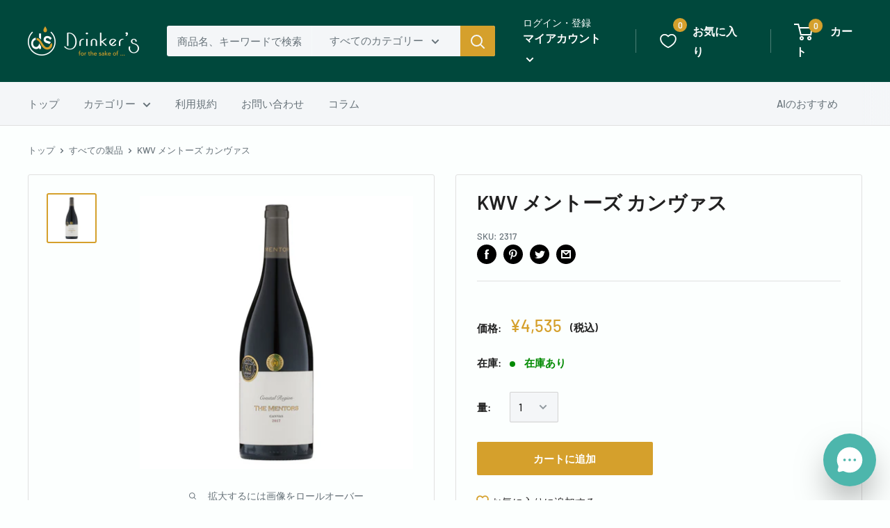

--- FILE ---
content_type: text/html; charset=utf-8
request_url: https://drinkers.jp/products/2317
body_size: 43982
content:
<!doctype html>

<html class="no-js" lang="ja">
  <head>
    <meta name="facebook-domain-verification" content="u8hspegj56r08qmz0r8bpbdqehs0yr" />
    <meta charset="utf-8">
    <meta name="viewport" content="width=device-width, initial-scale=1.0, height=device-height, minimum-scale=1.0, maximum-scale=1.0">
    <meta name="theme-color" content="#d5a02c">

    <!-- Google Tag Manager -->
<script>(function(w,d,s,l,i){w[l]=w[l]||[];w[l].push({'gtm.start':
new Date().getTime(),event:'gtm.js'});var f=d.getElementsByTagName(s)[0],
j=d.createElement(s),dl=l!='dataLayer'?'&l='+l:'';j.async=true;j.src=
'https://www.googletagmanager.com/gtm.js?id='+i+dl;f.parentNode.insertBefore(j,f);
})(window,document,'script','dataLayer','GTM-M9CZ534');</script>
<!-- End Google Tag Manager --><title>KWV メントーズ カンヴァス
</title><meta name="description" content="KWV(750ml・14.5度)【参考上代】4400円【産地】南アフリカ【ブドウ品種】シラーズ/グルナッシュ/テンプラニーリョ/プティシラー他【タイプ】フル【格付】西ケープ【色】赤シラーズを主体にテンプラニーリョなど複数のブドウをブレンド。果実味豊かで甘みのあるタンニンが感じられます。"><link rel="canonical" href="https://drinkers.jp/products/2317"><link rel="shortcut icon" href="//drinkers.jp/cdn/shop/files/Frame_15_96x96.png?v=1614310861" type="image/png"><link rel="preload" as="style" href="//drinkers.jp/cdn/shop/t/7/assets/theme.css?v=151559830377811768181716900886">
    <link rel="preconnect" href="https://cdn.shopify.com">
    <link rel="preconnect" href="https://fonts.shopifycdn.com">
    <link rel="dns-prefetch" href="https://productreviews.shopifycdn.com">
    <link rel="dns-prefetch" href="https://ajax.googleapis.com">
    <link rel="dns-prefetch" href="https://maps.googleapis.com">
    <link rel="dns-prefetch" href="https://maps.gstatic.com">

    <meta property="og:type" content="product">
  <meta property="og:title" content="KWV メントーズ カンヴァス"><meta property="og:image" content="http://drinkers.jp/cdn/shop/products/2317_c79eee4b-c2c6-4abb-b277-2fa03b1ff131.jpg?v=1663295974">
    <meta property="og:image:secure_url" content="https://drinkers.jp/cdn/shop/products/2317_c79eee4b-c2c6-4abb-b277-2fa03b1ff131.jpg?v=1663295974">
    <meta property="og:image:width" content="1024">
    <meta property="og:image:height" content="1024"><meta property="product:price:amount" content="4,535">
  <meta property="product:price:currency" content="JPY"><meta property="og:description" content="KWV(750ml・14.5度)【参考上代】4400円【産地】南アフリカ【ブドウ品種】シラーズ/グルナッシュ/テンプラニーリョ/プティシラー他【タイプ】フル【格付】西ケープ【色】赤シラーズを主体にテンプラニーリョなど複数のブドウをブレンド。果実味豊かで甘みのあるタンニンが感じられます。"><meta property="og:url" content="https://drinkers.jp/products/2317">
<meta property="og:site_name" content="Drinker’s"><meta name="twitter:card" content="summary"><meta name="twitter:title" content="KWV メントーズ カンヴァス">
  <meta name="twitter:description" content="KWV(750ml・14.5度)【参考上代】4400円【産地】南アフリカ【ブドウ品種】シラーズ/グルナッシュ/テンプラニーリョ/プティシラー他【タイプ】フル【格付】西ケープ【色】赤シラーズを主体にテンプラニーリョなど複数のブドウをブレンド。果実味豊かで甘みのあるタンニンが感じられます。">
  <meta name="twitter:image" content="https://drinkers.jp/cdn/shop/products/2317_c79eee4b-c2c6-4abb-b277-2fa03b1ff131_600x600_crop_center.jpg?v=1663295974">
    <link rel="preload" href="//drinkers.jp/cdn/fonts/barlow/barlow_n6.329f582a81f63f125e63c20a5a80ae9477df68e1.woff2" as="font" type="font/woff2" crossorigin>
<link rel="preload" href="//drinkers.jp/cdn/fonts/barlow/barlow_n5.a193a1990790eba0cc5cca569d23799830e90f07.woff2" as="font" type="font/woff2" crossorigin>
<link rel="preload" href="//drinkers.jp/cdn/shop/t/7/assets/font-theme-star.woff2?v=176977276741202493121662960363" as="font" type="font/woff2" crossorigin><link rel="preload" href="//drinkers.jp/cdn/fonts/barlow/barlow_i6.5a22bd20fb27bad4d7674cc6e666fb9c77d813bb.woff2" as="font" type="font/woff2" crossorigin><link rel="preload" href="//drinkers.jp/cdn/fonts/barlow/barlow_n7.691d1d11f150e857dcbc1c10ef03d825bc378d81.woff2" as="font" type="font/woff2" crossorigin><link rel="preload" href="//drinkers.jp/cdn/fonts/barlow/barlow_i5.714d58286997b65cd479af615cfa9bb0a117a573.woff2" as="font" type="font/woff2" crossorigin><link rel="preload" href="//drinkers.jp/cdn/fonts/barlow/barlow_i7.50e19d6cc2ba5146fa437a5a7443c76d5d730103.woff2" as="font" type="font/woff2" crossorigin><link rel="preload" href="//drinkers.jp/cdn/fonts/barlow/barlow_n6.329f582a81f63f125e63c20a5a80ae9477df68e1.woff2" as="font" type="font/woff2" crossorigin><style>
  /* We load the font used for the integration with Shopify Reviews to load our own stars */
  @font-face {
    font-family: "font-theme-star";
    src: url(//drinkers.jp/cdn/shop/t/7/assets/font-theme-star.eot?v=178649971611478077551662960363);
    src: url(//drinkers.jp/cdn/shop/t/7/assets/font-theme-star.eot?%23iefix&v=178649971611478077551662960363) format("embedded-opentype"), url(//drinkers.jp/cdn/shop/t/7/assets/font-theme-star.woff2?v=176977276741202493121662960363) format("woff2"), url(//drinkers.jp/cdn/shop/t/7/assets/font-theme-star.ttf?v=17527569363257290761662960363) format("truetype");
    font-weight: normal;
    font-style: normal;
    font-display: fallback;
  }

  @font-face {
  font-family: Barlow;
  font-weight: 600;
  font-style: normal;
  font-display: fallback;
  src: url("//drinkers.jp/cdn/fonts/barlow/barlow_n6.329f582a81f63f125e63c20a5a80ae9477df68e1.woff2") format("woff2"),
       url("//drinkers.jp/cdn/fonts/barlow/barlow_n6.0163402e36247bcb8b02716880d0b39568412e9e.woff") format("woff");
}

  @font-face {
  font-family: Barlow;
  font-weight: 500;
  font-style: normal;
  font-display: fallback;
  src: url("//drinkers.jp/cdn/fonts/barlow/barlow_n5.a193a1990790eba0cc5cca569d23799830e90f07.woff2") format("woff2"),
       url("//drinkers.jp/cdn/fonts/barlow/barlow_n5.ae31c82169b1dc0715609b8cc6a610b917808358.woff") format("woff");
}

@font-face {
  font-family: Barlow;
  font-weight: 600;
  font-style: normal;
  font-display: fallback;
  src: url("//drinkers.jp/cdn/fonts/barlow/barlow_n6.329f582a81f63f125e63c20a5a80ae9477df68e1.woff2") format("woff2"),
       url("//drinkers.jp/cdn/fonts/barlow/barlow_n6.0163402e36247bcb8b02716880d0b39568412e9e.woff") format("woff");
}

@font-face {
  font-family: Barlow;
  font-weight: 600;
  font-style: italic;
  font-display: fallback;
  src: url("//drinkers.jp/cdn/fonts/barlow/barlow_i6.5a22bd20fb27bad4d7674cc6e666fb9c77d813bb.woff2") format("woff2"),
       url("//drinkers.jp/cdn/fonts/barlow/barlow_i6.1c8787fcb59f3add01a87f21b38c7ef797e3b3a1.woff") format("woff");
}


  @font-face {
  font-family: Barlow;
  font-weight: 700;
  font-style: normal;
  font-display: fallback;
  src: url("//drinkers.jp/cdn/fonts/barlow/barlow_n7.691d1d11f150e857dcbc1c10ef03d825bc378d81.woff2") format("woff2"),
       url("//drinkers.jp/cdn/fonts/barlow/barlow_n7.4fdbb1cb7da0e2c2f88492243ffa2b4f91924840.woff") format("woff");
}

  @font-face {
  font-family: Barlow;
  font-weight: 500;
  font-style: italic;
  font-display: fallback;
  src: url("//drinkers.jp/cdn/fonts/barlow/barlow_i5.714d58286997b65cd479af615cfa9bb0a117a573.woff2") format("woff2"),
       url("//drinkers.jp/cdn/fonts/barlow/barlow_i5.0120f77e6447d3b5df4bbec8ad8c2d029d87fb21.woff") format("woff");
}

  @font-face {
  font-family: Barlow;
  font-weight: 700;
  font-style: italic;
  font-display: fallback;
  src: url("//drinkers.jp/cdn/fonts/barlow/barlow_i7.50e19d6cc2ba5146fa437a5a7443c76d5d730103.woff2") format("woff2"),
       url("//drinkers.jp/cdn/fonts/barlow/barlow_i7.47e9f98f1b094d912e6fd631cc3fe93d9f40964f.woff") format("woff");
}


  :root {
    --default-text-font-size : 15px;
    --base-text-font-size    : 15px;
    --heading-font-family    : Barlow, sans-serif;
    --heading-font-weight    : 600;
    --heading-font-style     : normal;
    --text-font-family       : Barlow, sans-serif;
    --text-font-weight       : 500;
    --text-font-style        : normal;
    --text-font-bolder-weight: 600;
    --text-link-decoration   : underline;

    --text-color               : #677279;
    --text-color-rgb           : 103, 114, 121;
    --heading-color            : #212121;
    --border-color             : #e0e0e0;
    --border-color-rgb         : 224, 224, 224;
    --form-border-color        : #d3d3d3;
    --accent-color             : #d5a02c;
    --accent-color-rgb         : 213, 160, 44;
    --link-color               : #2b4a7c;
    --link-color-hover         : #172843;
    --background               : #fcfffe;
    --secondary-background     : #f4f6f8;
    --secondary-background-rgb : 244, 246, 248;
    --accent-background        : rgba(213, 160, 44, 0.08);

    --error-color       : #ff0000;
    --error-background  : rgba(255, 0, 0, 0.07);
    --success-color     : #449d2c;
    --success-background: rgba(68, 157, 44, 0.11);

    --primary-button-background      : #d5a02c;
    --primary-button-background-rgb  : 213, 160, 44;
    --primary-button-text-color      : #ffffff;
    --secondary-button-background    : #212121;
    --secondary-button-background-rgb: 33, 33, 33;
    --secondary-button-text-color    : #ffffff;

    --header-background      : #00483c;
    --header-text-color      : #ffffff;
    --header-light-text-color: #fcfffe;
    --header-border-color    : rgba(252, 255, 254, 0.3);
    --header-accent-color    : #d5a02c;

    --flickity-arrow-color: #adadad;--product-on-sale-accent           : #ff0000;
    --product-on-sale-accent-rgb       : 255, 0, 0;
    --product-on-sale-color            : #ffffff;
    --product-in-stock-color           : #008a00;
    --product-low-stock-color          : #ff0000;
    --product-sold-out-color           : #bababa;
    --product-custom-label-1-background: #449d2c;
    --product-custom-label-1-color     : #ffffff;
    --product-custom-label-2-background: #217668;
    --product-custom-label-2-color     : #ffffff;
    --product-review-star-color        : #ffbd00;

    --mobile-container-gutter : 20px;
    --desktop-container-gutter: 40px;
  }
</style>

<script>
  // IE11 does not have support for CSS variables, so we have to polyfill them
  if (!(((window || {}).CSS || {}).supports && window.CSS.supports('(--a: 0)'))) {
    const script = document.createElement('script');
    script.type = 'text/javascript';
    script.src = 'https://cdn.jsdelivr.net/npm/css-vars-ponyfill@2';
    script.onload = function() {
      cssVars({});
    };

    document.getElementsByTagName('head')[0].appendChild(script);
  }
</script>

    <script>window.performance && window.performance.mark && window.performance.mark('shopify.content_for_header.start');</script><meta name="google-site-verification" content="Y3xHu9FTrBxWzeo1MM1TUeeBkQn6TzuEJyBapTe5QAI">
<meta name="facebook-domain-verification" content="c98m04jb5ncjv4k97kdspbs8mvqbl7">
<meta id="shopify-digital-wallet" name="shopify-digital-wallet" content="/46022885544/digital_wallets/dialog">
<link rel="alternate" type="application/json+oembed" href="https://drinkers.jp/products/2317.oembed">
<script async="async" src="/checkouts/internal/preloads.js?locale=ja-JP"></script>
<script id="shopify-features" type="application/json">{"accessToken":"fa72fbc60968c3dea9dc09a8c446125b","betas":["rich-media-storefront-analytics"],"domain":"drinkers.jp","predictiveSearch":false,"shopId":46022885544,"locale":"ja"}</script>
<script>var Shopify = Shopify || {};
Shopify.shop = "drinkersjp.myshopify.com";
Shopify.locale = "ja";
Shopify.currency = {"active":"JPY","rate":"1.0"};
Shopify.country = "JP";
Shopify.theme = {"name":"Warehouse The LP","id":135246708959,"schema_name":"Warehouse","schema_version":"1.9.21","theme_store_id":871,"role":"main"};
Shopify.theme.handle = "null";
Shopify.theme.style = {"id":null,"handle":null};
Shopify.cdnHost = "drinkers.jp/cdn";
Shopify.routes = Shopify.routes || {};
Shopify.routes.root = "/";</script>
<script type="module">!function(o){(o.Shopify=o.Shopify||{}).modules=!0}(window);</script>
<script>!function(o){function n(){var o=[];function n(){o.push(Array.prototype.slice.apply(arguments))}return n.q=o,n}var t=o.Shopify=o.Shopify||{};t.loadFeatures=n(),t.autoloadFeatures=n()}(window);</script>
<script id="shop-js-analytics" type="application/json">{"pageType":"product"}</script>
<script defer="defer" async type="module" src="//drinkers.jp/cdn/shopifycloud/shop-js/modules/v2/client.init-shop-cart-sync_CHE6QNUr.ja.esm.js"></script>
<script defer="defer" async type="module" src="//drinkers.jp/cdn/shopifycloud/shop-js/modules/v2/chunk.common_D98kRh4-.esm.js"></script>
<script defer="defer" async type="module" src="//drinkers.jp/cdn/shopifycloud/shop-js/modules/v2/chunk.modal_BNwoMci-.esm.js"></script>
<script type="module">
  await import("//drinkers.jp/cdn/shopifycloud/shop-js/modules/v2/client.init-shop-cart-sync_CHE6QNUr.ja.esm.js");
await import("//drinkers.jp/cdn/shopifycloud/shop-js/modules/v2/chunk.common_D98kRh4-.esm.js");
await import("//drinkers.jp/cdn/shopifycloud/shop-js/modules/v2/chunk.modal_BNwoMci-.esm.js");

  window.Shopify.SignInWithShop?.initShopCartSync?.({"fedCMEnabled":true,"windoidEnabled":true});

</script>
<script>(function() {
  var isLoaded = false;
  function asyncLoad() {
    if (isLoaded) return;
    isLoaded = true;
    var urls = ["https:\/\/contactform.hulkapps.com\/skeletopapp.js?shop=drinkersjp.myshopify.com","https:\/\/cdn.shopify.com\/s\/files\/1\/0184\/4255\/1360\/files\/quicklink.v3.min.js?v=1645163498\u0026shop=drinkersjp.myshopify.com"];
    for (var i = 0; i < urls.length; i++) {
      var s = document.createElement('script');
      s.type = 'text/javascript';
      s.async = true;
      s.src = urls[i];
      var x = document.getElementsByTagName('script')[0];
      x.parentNode.insertBefore(s, x);
    }
  };
  if(window.attachEvent) {
    window.attachEvent('onload', asyncLoad);
  } else {
    window.addEventListener('load', asyncLoad, false);
  }
})();</script>
<script id="__st">var __st={"a":46022885544,"offset":32400,"reqid":"64a3fb5f-fa70-42be-8af9-77faf7e1e31c-1769568457","pageurl":"drinkers.jp\/products\/2317","u":"348b2b0651e7","p":"product","rtyp":"product","rid":6225582817448};</script>
<script>window.ShopifyPaypalV4VisibilityTracking = true;</script>
<script id="captcha-bootstrap">!function(){'use strict';const t='contact',e='account',n='new_comment',o=[[t,t],['blogs',n],['comments',n],[t,'customer']],c=[[e,'customer_login'],[e,'guest_login'],[e,'recover_customer_password'],[e,'create_customer']],r=t=>t.map((([t,e])=>`form[action*='/${t}']:not([data-nocaptcha='true']) input[name='form_type'][value='${e}']`)).join(','),a=t=>()=>t?[...document.querySelectorAll(t)].map((t=>t.form)):[];function s(){const t=[...o],e=r(t);return a(e)}const i='password',u='form_key',d=['recaptcha-v3-token','g-recaptcha-response','h-captcha-response',i],f=()=>{try{return window.sessionStorage}catch{return}},m='__shopify_v',_=t=>t.elements[u];function p(t,e,n=!1){try{const o=window.sessionStorage,c=JSON.parse(o.getItem(e)),{data:r}=function(t){const{data:e,action:n}=t;return t[m]||n?{data:e,action:n}:{data:t,action:n}}(c);for(const[e,n]of Object.entries(r))t.elements[e]&&(t.elements[e].value=n);n&&o.removeItem(e)}catch(o){console.error('form repopulation failed',{error:o})}}const l='form_type',E='cptcha';function T(t){t.dataset[E]=!0}const w=window,h=w.document,L='Shopify',v='ce_forms',y='captcha';let A=!1;((t,e)=>{const n=(g='f06e6c50-85a8-45c8-87d0-21a2b65856fe',I='https://cdn.shopify.com/shopifycloud/storefront-forms-hcaptcha/ce_storefront_forms_captcha_hcaptcha.v1.5.2.iife.js',D={infoText:'hCaptchaによる保護',privacyText:'プライバシー',termsText:'利用規約'},(t,e,n)=>{const o=w[L][v],c=o.bindForm;if(c)return c(t,g,e,D).then(n);var r;o.q.push([[t,g,e,D],n]),r=I,A||(h.body.append(Object.assign(h.createElement('script'),{id:'captcha-provider',async:!0,src:r})),A=!0)});var g,I,D;w[L]=w[L]||{},w[L][v]=w[L][v]||{},w[L][v].q=[],w[L][y]=w[L][y]||{},w[L][y].protect=function(t,e){n(t,void 0,e),T(t)},Object.freeze(w[L][y]),function(t,e,n,w,h,L){const[v,y,A,g]=function(t,e,n){const i=e?o:[],u=t?c:[],d=[...i,...u],f=r(d),m=r(i),_=r(d.filter((([t,e])=>n.includes(e))));return[a(f),a(m),a(_),s()]}(w,h,L),I=t=>{const e=t.target;return e instanceof HTMLFormElement?e:e&&e.form},D=t=>v().includes(t);t.addEventListener('submit',(t=>{const e=I(t);if(!e)return;const n=D(e)&&!e.dataset.hcaptchaBound&&!e.dataset.recaptchaBound,o=_(e),c=g().includes(e)&&(!o||!o.value);(n||c)&&t.preventDefault(),c&&!n&&(function(t){try{if(!f())return;!function(t){const e=f();if(!e)return;const n=_(t);if(!n)return;const o=n.value;o&&e.removeItem(o)}(t);const e=Array.from(Array(32),(()=>Math.random().toString(36)[2])).join('');!function(t,e){_(t)||t.append(Object.assign(document.createElement('input'),{type:'hidden',name:u})),t.elements[u].value=e}(t,e),function(t,e){const n=f();if(!n)return;const o=[...t.querySelectorAll(`input[type='${i}']`)].map((({name:t})=>t)),c=[...d,...o],r={};for(const[a,s]of new FormData(t).entries())c.includes(a)||(r[a]=s);n.setItem(e,JSON.stringify({[m]:1,action:t.action,data:r}))}(t,e)}catch(e){console.error('failed to persist form',e)}}(e),e.submit())}));const S=(t,e)=>{t&&!t.dataset[E]&&(n(t,e.some((e=>e===t))),T(t))};for(const o of['focusin','change'])t.addEventListener(o,(t=>{const e=I(t);D(e)&&S(e,y())}));const B=e.get('form_key'),M=e.get(l),P=B&&M;t.addEventListener('DOMContentLoaded',(()=>{const t=y();if(P)for(const e of t)e.elements[l].value===M&&p(e,B);[...new Set([...A(),...v().filter((t=>'true'===t.dataset.shopifyCaptcha))])].forEach((e=>S(e,t)))}))}(h,new URLSearchParams(w.location.search),n,t,e,['guest_login'])})(!0,!0)}();</script>
<script integrity="sha256-4kQ18oKyAcykRKYeNunJcIwy7WH5gtpwJnB7kiuLZ1E=" data-source-attribution="shopify.loadfeatures" defer="defer" src="//drinkers.jp/cdn/shopifycloud/storefront/assets/storefront/load_feature-a0a9edcb.js" crossorigin="anonymous"></script>
<script data-source-attribution="shopify.dynamic_checkout.dynamic.init">var Shopify=Shopify||{};Shopify.PaymentButton=Shopify.PaymentButton||{isStorefrontPortableWallets:!0,init:function(){window.Shopify.PaymentButton.init=function(){};var t=document.createElement("script");t.src="https://drinkers.jp/cdn/shopifycloud/portable-wallets/latest/portable-wallets.ja.js",t.type="module",document.head.appendChild(t)}};
</script>
<script data-source-attribution="shopify.dynamic_checkout.buyer_consent">
  function portableWalletsHideBuyerConsent(e){var t=document.getElementById("shopify-buyer-consent"),n=document.getElementById("shopify-subscription-policy-button");t&&n&&(t.classList.add("hidden"),t.setAttribute("aria-hidden","true"),n.removeEventListener("click",e))}function portableWalletsShowBuyerConsent(e){var t=document.getElementById("shopify-buyer-consent"),n=document.getElementById("shopify-subscription-policy-button");t&&n&&(t.classList.remove("hidden"),t.removeAttribute("aria-hidden"),n.addEventListener("click",e))}window.Shopify?.PaymentButton&&(window.Shopify.PaymentButton.hideBuyerConsent=portableWalletsHideBuyerConsent,window.Shopify.PaymentButton.showBuyerConsent=portableWalletsShowBuyerConsent);
</script>
<script data-source-attribution="shopify.dynamic_checkout.cart.bootstrap">document.addEventListener("DOMContentLoaded",(function(){function t(){return document.querySelector("shopify-accelerated-checkout-cart, shopify-accelerated-checkout")}if(t())Shopify.PaymentButton.init();else{new MutationObserver((function(e,n){t()&&(Shopify.PaymentButton.init(),n.disconnect())})).observe(document.body,{childList:!0,subtree:!0})}}));
</script>

<script>window.performance && window.performance.mark && window.performance.mark('shopify.content_for_header.end');</script>

    <link rel="stylesheet" href="//drinkers.jp/cdn/shop/t/7/assets/theme.css?v=151559830377811768181716900886">

    
  <script type="application/ld+json">
  {
    "@context": "http://schema.org",
    "@type": "Product",
    "offers": [{
          "@type": "Offer",
          "name": "Default Title",
          "availability":"https://schema.org/InStock",
          "price": 4535.0,
          "priceCurrency": "JPY",
          "priceValidUntil": "2026-02-07","sku": "2317","url": "/products/2317/products/2317?variant=37744337354920"
        }
],
    "brand": {
      "name": "Drinker’s"
    },
    "name": "KWV メントーズ カンヴァス",
    "description": "KWV(750ml・14.5度)【参考上代】4400円【産地】南アフリカ【ブドウ品種】シラーズ\/グルナッシュ\/テンプラニーリョ\/プティシラー他【タイプ】フル【格付】西ケープ【色】赤シラーズを主体にテンプラニーリョなど複数のブドウをブレンド。果実味豊かで甘みのあるタンニンが感じられます。",
    "category": "",
    "url": "/products/2317/products/2317",
    "sku": "2317",
    "image": {
      "@type": "ImageObject",
      "url": "https://drinkers.jp/cdn/shop/products/2317_c79eee4b-c2c6-4abb-b277-2fa03b1ff131_1024x.jpg?v=1663295974",
      "image": "https://drinkers.jp/cdn/shop/products/2317_c79eee4b-c2c6-4abb-b277-2fa03b1ff131_1024x.jpg?v=1663295974",
      "name": "KWV メントーズ カンヴァス",
      "width": "1024",
      "height": "1024"
    }
  }
  </script>



  <script type="application/ld+json">
  {
    "@context": "http://schema.org",
    "@type": "BreadcrumbList",
  "itemListElement": [{
      "@type": "ListItem",
      "position": 1,
      "name": "トップ",
      "item": "https://drinkers.jp"
    },{
          "@type": "ListItem",
          "position": 2,
          "name": "KWV メントーズ カンヴァス",
          "item": "https://drinkers.jp/products/2317"
        }]
  }
  </script>


    <script>
      // This allows to expose several variables to the global scope, to be used in scripts
      window.theme = {
        pageType: "product",
        cartCount: 0,
        moneyFormat: "¥{{amount_no_decimals}}",
        moneyWithCurrencyFormat: "¥{{amount_no_decimals}} JPY",
        showDiscount: true,
        discountMode: "percentage",
        searchMode: "product",
        cartType: "drawer"
      };

      window.routes = {
        rootUrl: "\/",
        cartUrl: "\/cart",
        cartAddUrl: "\/cart\/add",
        cartChangeUrl: "\/cart\/change",
        searchUrl: "\/search",
        productRecommendationsUrl: "\/recommendations\/products"
      };

      window.languages = {
        collectionOnSaleLabel: "{{savings}}割引",
        productFormUnavailable: "利用できません",
        productFormAddToCart: "カートに追加",
        productFormSoldOut: "完売",
        shippingEstimatorNoResults: "住所への配送が見つかりませんでした。",
        shippingEstimatorOneResult: "住所には1つの配送料金があります：",
        shippingEstimatorMultipleResults: "住所には{{count}}の送料があります：",
        shippingEstimatorErrors: "いくつかのエラーがあります："
      };

      window.lazySizesConfig = {
        loadHidden: false,
        hFac: 0.8,
        expFactor: 3,
        customMedia: {
          '--phone': '(max-width: 640px)',
          '--tablet': '(min-width: 641px) and (max-width: 1023px)',
          '--lap': '(min-width: 1024px)'
        }
      };

      document.documentElement.className = document.documentElement.className.replace('no-js', 'js');
    </script><script src="//polyfill-fastly.net/v3/polyfill.min.js?unknown=polyfill&features=fetch,Element.prototype.closest,Element.prototype.matches,Element.prototype.remove,Element.prototype.classList,Array.prototype.includes,Array.prototype.fill,String.prototype.includes,String.prototype.padStart,Object.assign,CustomEvent,Intl,URL,DOMTokenList,IntersectionObserver,IntersectionObserverEntry" defer></script>
    <script src="//drinkers.jp/cdn/shop/t/7/assets/theme.min.js?v=68835680650393472051717937855" defer></script>
    <script src="//drinkers.jp/cdn/shop/t/7/assets/custom.js?v=90373254691674712701662960363" defer></script><script>
        (function () {
          window.onpageshow = function() {
            // We force re-freshing the cart content onpageshow, as most browsers will serve a cache copy when hitting the
            // back button, which cause staled data
            document.documentElement.dispatchEvent(new CustomEvent('cart:refresh', {
              bubbles: true,
              detail: {scrollToTop: false}
            }));
          };
        })();
      </script><!-- "snippets/shogun-head.liquid" was not rendered, the associated app was uninstalled -->
    
    <meta name="google-site-verification" content="Y3xHu9FTrBxWzeo1MM1TUeeBkQn6TzuEJyBapTe5QAI" />
    

 <!--FontAwesome　22.3.3小林-->
 <script src="https://kit.fontawesome.com/48e6d704cd.js" crossorigin="anonymous"></script>
    <!--End Font Awesome -->

  <!-- Gigalogy Code Starts -->
  <script>
    var getUserId = function() {
      function parseCookies() {
        return document.cookie.split(';').reduce((cookies, cookie) => {
          const [name, value] = cookie.trim().split('=').map(decodeURIComponent);
          cookies[name] = value;
          return cookies;
        }, {});
      }
      
      // Get client ID from cookie
      const cookies = parseCookies();
      const clientId = cookies._shopify_y || "";
      
      return clientId;
    }
    
    const previousClientId = localStorage.getItem("gaip-client-id");
    
    if (!previousClientId || previousClientId !== getUserId()) {
      localStorage.setItem("gaip-client-id", getUserId());
    }
  
    const previousMemberId = localStorage.getItem("gaip-member-id");
    let memberId = ""
    
    if (!previousMemberId || previousMemberId !== memberId){
      localStorage.setItem("gaip-member-id", memberId);
    }
  </script>

  <!-- Maira AI Advisor -->
  <script type="text/javascript">
  (function(){
    const clientKey = 'eeF9ylUGxMQ94kMi0qtktRCtHY3adi4klnp921Q4W8g='; // Client Secret key
    var s1=document.createElement("script"),s0=document.getElementsByTagName("script")[0];
    s1.async=true;
    s1.src=`https://maira.gigalogy.com/loader`;
    // s1.setAttribute('crossorigin','*');
    s1.setAttribute('data-greeting','こんにちは、本日は何をお探しですか？');
    s1.setAttribute('data-chat-header', 'AI アドバイザー');
    s1.setAttribute('data-client-key', clientKey);
    s1.setAttribute('data-icon-color','#4DB6AC');
    // s1.setAttribute('data-icon-bottom-position','20px');
    // s1.setAttribute('data-iframe-bottom-position','100px');
    s1.setAttribute('data-prefix', window.location.hostname);
    s1.id=clientKey;
    s0.parentNode.insertBefore(s1,s0);
  })();
  </script>
  
  <script type="text/javascript">
    (function(){function widgetApi(){return new Promise((resolve)=>{
      let timeoutId;const getApi=()=>{const event=new Event('getWidgetApi');
        timeoutId=window.setTimeout(getApi,1000);window.dispatchEvent(event)};
      const onWidgetApi=(e)=>{const api=e.detail;window.clearTimeout(timeoutId);
        resolve(api)};window.addEventListener('widgetApi',onWidgetApi,{once:true});getApi();});}
      const customColorSet={
        // "--message-header-background-color": "#FF0000",
      };
      const customTheme='#4DB6AC';
      let memberId = ""
      
      widgetApi().then(api=>{
        api.updateIdentifiers({userId: getUserId(), memberId: memberId});
        api.sendConfig({theme:customTheme,colorSet:customColorSet});
      });})();
  </script>
  <!-- End Maira AI Advisor -->
    
  <!-- Gigalogy Code Ends -->
    <script src="https://bbc.bibian.co.jp/js/bbc_v1.js" charset="utf-8"></script>
  <link href="https://monorail-edge.shopifysvc.com" rel="dns-prefetch">
<script>(function(){if ("sendBeacon" in navigator && "performance" in window) {try {var session_token_from_headers = performance.getEntriesByType('navigation')[0].serverTiming.find(x => x.name == '_s').description;} catch {var session_token_from_headers = undefined;}var session_cookie_matches = document.cookie.match(/_shopify_s=([^;]*)/);var session_token_from_cookie = session_cookie_matches && session_cookie_matches.length === 2 ? session_cookie_matches[1] : "";var session_token = session_token_from_headers || session_token_from_cookie || "";function handle_abandonment_event(e) {var entries = performance.getEntries().filter(function(entry) {return /monorail-edge.shopifysvc.com/.test(entry.name);});if (!window.abandonment_tracked && entries.length === 0) {window.abandonment_tracked = true;var currentMs = Date.now();var navigation_start = performance.timing.navigationStart;var payload = {shop_id: 46022885544,url: window.location.href,navigation_start,duration: currentMs - navigation_start,session_token,page_type: "product"};window.navigator.sendBeacon("https://monorail-edge.shopifysvc.com/v1/produce", JSON.stringify({schema_id: "online_store_buyer_site_abandonment/1.1",payload: payload,metadata: {event_created_at_ms: currentMs,event_sent_at_ms: currentMs}}));}}window.addEventListener('pagehide', handle_abandonment_event);}}());</script>
<script id="web-pixels-manager-setup">(function e(e,d,r,n,o){if(void 0===o&&(o={}),!Boolean(null===(a=null===(i=window.Shopify)||void 0===i?void 0:i.analytics)||void 0===a?void 0:a.replayQueue)){var i,a;window.Shopify=window.Shopify||{};var t=window.Shopify;t.analytics=t.analytics||{};var s=t.analytics;s.replayQueue=[],s.publish=function(e,d,r){return s.replayQueue.push([e,d,r]),!0};try{self.performance.mark("wpm:start")}catch(e){}var l=function(){var e={modern:/Edge?\/(1{2}[4-9]|1[2-9]\d|[2-9]\d{2}|\d{4,})\.\d+(\.\d+|)|Firefox\/(1{2}[4-9]|1[2-9]\d|[2-9]\d{2}|\d{4,})\.\d+(\.\d+|)|Chrom(ium|e)\/(9{2}|\d{3,})\.\d+(\.\d+|)|(Maci|X1{2}).+ Version\/(15\.\d+|(1[6-9]|[2-9]\d|\d{3,})\.\d+)([,.]\d+|)( \(\w+\)|)( Mobile\/\w+|) Safari\/|Chrome.+OPR\/(9{2}|\d{3,})\.\d+\.\d+|(CPU[ +]OS|iPhone[ +]OS|CPU[ +]iPhone|CPU IPhone OS|CPU iPad OS)[ +]+(15[._]\d+|(1[6-9]|[2-9]\d|\d{3,})[._]\d+)([._]\d+|)|Android:?[ /-](13[3-9]|1[4-9]\d|[2-9]\d{2}|\d{4,})(\.\d+|)(\.\d+|)|Android.+Firefox\/(13[5-9]|1[4-9]\d|[2-9]\d{2}|\d{4,})\.\d+(\.\d+|)|Android.+Chrom(ium|e)\/(13[3-9]|1[4-9]\d|[2-9]\d{2}|\d{4,})\.\d+(\.\d+|)|SamsungBrowser\/([2-9]\d|\d{3,})\.\d+/,legacy:/Edge?\/(1[6-9]|[2-9]\d|\d{3,})\.\d+(\.\d+|)|Firefox\/(5[4-9]|[6-9]\d|\d{3,})\.\d+(\.\d+|)|Chrom(ium|e)\/(5[1-9]|[6-9]\d|\d{3,})\.\d+(\.\d+|)([\d.]+$|.*Safari\/(?![\d.]+ Edge\/[\d.]+$))|(Maci|X1{2}).+ Version\/(10\.\d+|(1[1-9]|[2-9]\d|\d{3,})\.\d+)([,.]\d+|)( \(\w+\)|)( Mobile\/\w+|) Safari\/|Chrome.+OPR\/(3[89]|[4-9]\d|\d{3,})\.\d+\.\d+|(CPU[ +]OS|iPhone[ +]OS|CPU[ +]iPhone|CPU IPhone OS|CPU iPad OS)[ +]+(10[._]\d+|(1[1-9]|[2-9]\d|\d{3,})[._]\d+)([._]\d+|)|Android:?[ /-](13[3-9]|1[4-9]\d|[2-9]\d{2}|\d{4,})(\.\d+|)(\.\d+|)|Mobile Safari.+OPR\/([89]\d|\d{3,})\.\d+\.\d+|Android.+Firefox\/(13[5-9]|1[4-9]\d|[2-9]\d{2}|\d{4,})\.\d+(\.\d+|)|Android.+Chrom(ium|e)\/(13[3-9]|1[4-9]\d|[2-9]\d{2}|\d{4,})\.\d+(\.\d+|)|Android.+(UC? ?Browser|UCWEB|U3)[ /]?(15\.([5-9]|\d{2,})|(1[6-9]|[2-9]\d|\d{3,})\.\d+)\.\d+|SamsungBrowser\/(5\.\d+|([6-9]|\d{2,})\.\d+)|Android.+MQ{2}Browser\/(14(\.(9|\d{2,})|)|(1[5-9]|[2-9]\d|\d{3,})(\.\d+|))(\.\d+|)|K[Aa][Ii]OS\/(3\.\d+|([4-9]|\d{2,})\.\d+)(\.\d+|)/},d=e.modern,r=e.legacy,n=navigator.userAgent;return n.match(d)?"modern":n.match(r)?"legacy":"unknown"}(),u="modern"===l?"modern":"legacy",c=(null!=n?n:{modern:"",legacy:""})[u],f=function(e){return[e.baseUrl,"/wpm","/b",e.hashVersion,"modern"===e.buildTarget?"m":"l",".js"].join("")}({baseUrl:d,hashVersion:r,buildTarget:u}),m=function(e){var d=e.version,r=e.bundleTarget,n=e.surface,o=e.pageUrl,i=e.monorailEndpoint;return{emit:function(e){var a=e.status,t=e.errorMsg,s=(new Date).getTime(),l=JSON.stringify({metadata:{event_sent_at_ms:s},events:[{schema_id:"web_pixels_manager_load/3.1",payload:{version:d,bundle_target:r,page_url:o,status:a,surface:n,error_msg:t},metadata:{event_created_at_ms:s}}]});if(!i)return console&&console.warn&&console.warn("[Web Pixels Manager] No Monorail endpoint provided, skipping logging."),!1;try{return self.navigator.sendBeacon.bind(self.navigator)(i,l)}catch(e){}var u=new XMLHttpRequest;try{return u.open("POST",i,!0),u.setRequestHeader("Content-Type","text/plain"),u.send(l),!0}catch(e){return console&&console.warn&&console.warn("[Web Pixels Manager] Got an unhandled error while logging to Monorail."),!1}}}}({version:r,bundleTarget:l,surface:e.surface,pageUrl:self.location.href,monorailEndpoint:e.monorailEndpoint});try{o.browserTarget=l,function(e){var d=e.src,r=e.async,n=void 0===r||r,o=e.onload,i=e.onerror,a=e.sri,t=e.scriptDataAttributes,s=void 0===t?{}:t,l=document.createElement("script"),u=document.querySelector("head"),c=document.querySelector("body");if(l.async=n,l.src=d,a&&(l.integrity=a,l.crossOrigin="anonymous"),s)for(var f in s)if(Object.prototype.hasOwnProperty.call(s,f))try{l.dataset[f]=s[f]}catch(e){}if(o&&l.addEventListener("load",o),i&&l.addEventListener("error",i),u)u.appendChild(l);else{if(!c)throw new Error("Did not find a head or body element to append the script");c.appendChild(l)}}({src:f,async:!0,onload:function(){if(!function(){var e,d;return Boolean(null===(d=null===(e=window.Shopify)||void 0===e?void 0:e.analytics)||void 0===d?void 0:d.initialized)}()){var d=window.webPixelsManager.init(e)||void 0;if(d){var r=window.Shopify.analytics;r.replayQueue.forEach((function(e){var r=e[0],n=e[1],o=e[2];d.publishCustomEvent(r,n,o)})),r.replayQueue=[],r.publish=d.publishCustomEvent,r.visitor=d.visitor,r.initialized=!0}}},onerror:function(){return m.emit({status:"failed",errorMsg:"".concat(f," has failed to load")})},sri:function(e){var d=/^sha384-[A-Za-z0-9+/=]+$/;return"string"==typeof e&&d.test(e)}(c)?c:"",scriptDataAttributes:o}),m.emit({status:"loading"})}catch(e){m.emit({status:"failed",errorMsg:(null==e?void 0:e.message)||"Unknown error"})}}})({shopId: 46022885544,storefrontBaseUrl: "https://drinkers.jp",extensionsBaseUrl: "https://extensions.shopifycdn.com/cdn/shopifycloud/web-pixels-manager",monorailEndpoint: "https://monorail-edge.shopifysvc.com/unstable/produce_batch",surface: "storefront-renderer",enabledBetaFlags: ["2dca8a86"],webPixelsConfigList: [{"id":"579502303","configuration":"{\"config\":\"{\\\"pixel_id\\\":\\\"AW-10804074572\\\",\\\"target_country\\\":\\\"JP\\\",\\\"gtag_events\\\":[{\\\"type\\\":\\\"page_view\\\",\\\"action_label\\\":\\\"AW-10804074572\\\/qlPWCN7tj4YDEMyw5J8o\\\"},{\\\"type\\\":\\\"purchase\\\",\\\"action_label\\\":\\\"AW-10804074572\\\/6_lxCOHtj4YDEMyw5J8o\\\"},{\\\"type\\\":\\\"view_item\\\",\\\"action_label\\\":\\\"AW-10804074572\\\/yEsICOTtj4YDEMyw5J8o\\\"},{\\\"type\\\":\\\"add_to_cart\\\",\\\"action_label\\\":\\\"AW-10804074572\\\/Nz-MCOftj4YDEMyw5J8o\\\"},{\\\"type\\\":\\\"begin_checkout\\\",\\\"action_label\\\":\\\"AW-10804074572\\\/2oNHCOrtj4YDEMyw5J8o\\\"},{\\\"type\\\":\\\"search\\\",\\\"action_label\\\":\\\"AW-10804074572\\\/rIlLCO3tj4YDEMyw5J8o\\\"},{\\\"type\\\":\\\"add_payment_info\\\",\\\"action_label\\\":\\\"AW-10804074572\\\/BTFUCPDtj4YDEMyw5J8o\\\"}],\\\"enable_monitoring_mode\\\":false}\"}","eventPayloadVersion":"v1","runtimeContext":"OPEN","scriptVersion":"b2a88bafab3e21179ed38636efcd8a93","type":"APP","apiClientId":1780363,"privacyPurposes":[],"dataSharingAdjustments":{"protectedCustomerApprovalScopes":["read_customer_address","read_customer_email","read_customer_name","read_customer_personal_data","read_customer_phone"]}},{"id":"169705695","configuration":"{\"pixel_id\":\"1520181915000816\",\"pixel_type\":\"facebook_pixel\",\"metaapp_system_user_token\":\"-\"}","eventPayloadVersion":"v1","runtimeContext":"OPEN","scriptVersion":"ca16bc87fe92b6042fbaa3acc2fbdaa6","type":"APP","apiClientId":2329312,"privacyPurposes":["ANALYTICS","MARKETING","SALE_OF_DATA"],"dataSharingAdjustments":{"protectedCustomerApprovalScopes":["read_customer_address","read_customer_email","read_customer_name","read_customer_personal_data","read_customer_phone"]}},{"id":"28246239","eventPayloadVersion":"1","runtimeContext":"LAX","scriptVersion":"5","type":"CUSTOM","privacyPurposes":["ANALYTICS","MARKETING","SALE_OF_DATA"],"name":"gigalogy-personalizer"},{"id":"shopify-app-pixel","configuration":"{}","eventPayloadVersion":"v1","runtimeContext":"STRICT","scriptVersion":"0450","apiClientId":"shopify-pixel","type":"APP","privacyPurposes":["ANALYTICS","MARKETING"]},{"id":"shopify-custom-pixel","eventPayloadVersion":"v1","runtimeContext":"LAX","scriptVersion":"0450","apiClientId":"shopify-pixel","type":"CUSTOM","privacyPurposes":["ANALYTICS","MARKETING"]}],isMerchantRequest: false,initData: {"shop":{"name":"Drinker’s","paymentSettings":{"currencyCode":"JPY"},"myshopifyDomain":"drinkersjp.myshopify.com","countryCode":"JP","storefrontUrl":"https:\/\/drinkers.jp"},"customer":null,"cart":null,"checkout":null,"productVariants":[{"price":{"amount":4535.0,"currencyCode":"JPY"},"product":{"title":"KWV メントーズ カンヴァス","vendor":"Drinker’s","id":"6225582817448","untranslatedTitle":"KWV メントーズ カンヴァス","url":"\/products\/2317","type":""},"id":"37744337354920","image":{"src":"\/\/drinkers.jp\/cdn\/shop\/products\/2317_c79eee4b-c2c6-4abb-b277-2fa03b1ff131.jpg?v=1663295974"},"sku":"2317","title":"Default Title","untranslatedTitle":"Default Title"}],"purchasingCompany":null},},"https://drinkers.jp/cdn","fcfee988w5aeb613cpc8e4bc33m6693e112",{"modern":"","legacy":""},{"shopId":"46022885544","storefrontBaseUrl":"https:\/\/drinkers.jp","extensionBaseUrl":"https:\/\/extensions.shopifycdn.com\/cdn\/shopifycloud\/web-pixels-manager","surface":"storefront-renderer","enabledBetaFlags":"[\"2dca8a86\"]","isMerchantRequest":"false","hashVersion":"fcfee988w5aeb613cpc8e4bc33m6693e112","publish":"custom","events":"[[\"page_viewed\",{}],[\"product_viewed\",{\"productVariant\":{\"price\":{\"amount\":4535.0,\"currencyCode\":\"JPY\"},\"product\":{\"title\":\"KWV メントーズ カンヴァス\",\"vendor\":\"Drinker’s\",\"id\":\"6225582817448\",\"untranslatedTitle\":\"KWV メントーズ カンヴァス\",\"url\":\"\/products\/2317\",\"type\":\"\"},\"id\":\"37744337354920\",\"image\":{\"src\":\"\/\/drinkers.jp\/cdn\/shop\/products\/2317_c79eee4b-c2c6-4abb-b277-2fa03b1ff131.jpg?v=1663295974\"},\"sku\":\"2317\",\"title\":\"Default Title\",\"untranslatedTitle\":\"Default Title\"}}]]"});</script><script>
  window.ShopifyAnalytics = window.ShopifyAnalytics || {};
  window.ShopifyAnalytics.meta = window.ShopifyAnalytics.meta || {};
  window.ShopifyAnalytics.meta.currency = 'JPY';
  var meta = {"product":{"id":6225582817448,"gid":"gid:\/\/shopify\/Product\/6225582817448","vendor":"Drinker’s","type":"","handle":"2317","variants":[{"id":37744337354920,"price":453500,"name":"KWV メントーズ カンヴァス","public_title":null,"sku":"2317"}],"remote":false},"page":{"pageType":"product","resourceType":"product","resourceId":6225582817448,"requestId":"64a3fb5f-fa70-42be-8af9-77faf7e1e31c-1769568457"}};
  for (var attr in meta) {
    window.ShopifyAnalytics.meta[attr] = meta[attr];
  }
</script>
<script class="analytics">
  (function () {
    var customDocumentWrite = function(content) {
      var jquery = null;

      if (window.jQuery) {
        jquery = window.jQuery;
      } else if (window.Checkout && window.Checkout.$) {
        jquery = window.Checkout.$;
      }

      if (jquery) {
        jquery('body').append(content);
      }
    };

    var hasLoggedConversion = function(token) {
      if (token) {
        return document.cookie.indexOf('loggedConversion=' + token) !== -1;
      }
      return false;
    }

    var setCookieIfConversion = function(token) {
      if (token) {
        var twoMonthsFromNow = new Date(Date.now());
        twoMonthsFromNow.setMonth(twoMonthsFromNow.getMonth() + 2);

        document.cookie = 'loggedConversion=' + token + '; expires=' + twoMonthsFromNow;
      }
    }

    var trekkie = window.ShopifyAnalytics.lib = window.trekkie = window.trekkie || [];
    if (trekkie.integrations) {
      return;
    }
    trekkie.methods = [
      'identify',
      'page',
      'ready',
      'track',
      'trackForm',
      'trackLink'
    ];
    trekkie.factory = function(method) {
      return function() {
        var args = Array.prototype.slice.call(arguments);
        args.unshift(method);
        trekkie.push(args);
        return trekkie;
      };
    };
    for (var i = 0; i < trekkie.methods.length; i++) {
      var key = trekkie.methods[i];
      trekkie[key] = trekkie.factory(key);
    }
    trekkie.load = function(config) {
      trekkie.config = config || {};
      trekkie.config.initialDocumentCookie = document.cookie;
      var first = document.getElementsByTagName('script')[0];
      var script = document.createElement('script');
      script.type = 'text/javascript';
      script.onerror = function(e) {
        var scriptFallback = document.createElement('script');
        scriptFallback.type = 'text/javascript';
        scriptFallback.onerror = function(error) {
                var Monorail = {
      produce: function produce(monorailDomain, schemaId, payload) {
        var currentMs = new Date().getTime();
        var event = {
          schema_id: schemaId,
          payload: payload,
          metadata: {
            event_created_at_ms: currentMs,
            event_sent_at_ms: currentMs
          }
        };
        return Monorail.sendRequest("https://" + monorailDomain + "/v1/produce", JSON.stringify(event));
      },
      sendRequest: function sendRequest(endpointUrl, payload) {
        // Try the sendBeacon API
        if (window && window.navigator && typeof window.navigator.sendBeacon === 'function' && typeof window.Blob === 'function' && !Monorail.isIos12()) {
          var blobData = new window.Blob([payload], {
            type: 'text/plain'
          });

          if (window.navigator.sendBeacon(endpointUrl, blobData)) {
            return true;
          } // sendBeacon was not successful

        } // XHR beacon

        var xhr = new XMLHttpRequest();

        try {
          xhr.open('POST', endpointUrl);
          xhr.setRequestHeader('Content-Type', 'text/plain');
          xhr.send(payload);
        } catch (e) {
          console.log(e);
        }

        return false;
      },
      isIos12: function isIos12() {
        return window.navigator.userAgent.lastIndexOf('iPhone; CPU iPhone OS 12_') !== -1 || window.navigator.userAgent.lastIndexOf('iPad; CPU OS 12_') !== -1;
      }
    };
    Monorail.produce('monorail-edge.shopifysvc.com',
      'trekkie_storefront_load_errors/1.1',
      {shop_id: 46022885544,
      theme_id: 135246708959,
      app_name: "storefront",
      context_url: window.location.href,
      source_url: "//drinkers.jp/cdn/s/trekkie.storefront.a804e9514e4efded663580eddd6991fcc12b5451.min.js"});

        };
        scriptFallback.async = true;
        scriptFallback.src = '//drinkers.jp/cdn/s/trekkie.storefront.a804e9514e4efded663580eddd6991fcc12b5451.min.js';
        first.parentNode.insertBefore(scriptFallback, first);
      };
      script.async = true;
      script.src = '//drinkers.jp/cdn/s/trekkie.storefront.a804e9514e4efded663580eddd6991fcc12b5451.min.js';
      first.parentNode.insertBefore(script, first);
    };
    trekkie.load(
      {"Trekkie":{"appName":"storefront","development":false,"defaultAttributes":{"shopId":46022885544,"isMerchantRequest":null,"themeId":135246708959,"themeCityHash":"15594938383253976390","contentLanguage":"ja","currency":"JPY","eventMetadataId":"a4f230d1-c474-4b5b-aac7-b18d88fdee96"},"isServerSideCookieWritingEnabled":true,"monorailRegion":"shop_domain","enabledBetaFlags":["65f19447","b5387b81"]},"Session Attribution":{},"S2S":{"facebookCapiEnabled":true,"source":"trekkie-storefront-renderer","apiClientId":580111}}
    );

    var loaded = false;
    trekkie.ready(function() {
      if (loaded) return;
      loaded = true;

      window.ShopifyAnalytics.lib = window.trekkie;

      var originalDocumentWrite = document.write;
      document.write = customDocumentWrite;
      try { window.ShopifyAnalytics.merchantGoogleAnalytics.call(this); } catch(error) {};
      document.write = originalDocumentWrite;

      window.ShopifyAnalytics.lib.page(null,{"pageType":"product","resourceType":"product","resourceId":6225582817448,"requestId":"64a3fb5f-fa70-42be-8af9-77faf7e1e31c-1769568457","shopifyEmitted":true});

      var match = window.location.pathname.match(/checkouts\/(.+)\/(thank_you|post_purchase)/)
      var token = match? match[1]: undefined;
      if (!hasLoggedConversion(token)) {
        setCookieIfConversion(token);
        window.ShopifyAnalytics.lib.track("Viewed Product",{"currency":"JPY","variantId":37744337354920,"productId":6225582817448,"productGid":"gid:\/\/shopify\/Product\/6225582817448","name":"KWV メントーズ カンヴァス","price":"4535","sku":"2317","brand":"Drinker’s","variant":null,"category":"","nonInteraction":true,"remote":false},undefined,undefined,{"shopifyEmitted":true});
      window.ShopifyAnalytics.lib.track("monorail:\/\/trekkie_storefront_viewed_product\/1.1",{"currency":"JPY","variantId":37744337354920,"productId":6225582817448,"productGid":"gid:\/\/shopify\/Product\/6225582817448","name":"KWV メントーズ カンヴァス","price":"4535","sku":"2317","brand":"Drinker’s","variant":null,"category":"","nonInteraction":true,"remote":false,"referer":"https:\/\/drinkers.jp\/products\/2317"});
      }
    });


        var eventsListenerScript = document.createElement('script');
        eventsListenerScript.async = true;
        eventsListenerScript.src = "//drinkers.jp/cdn/shopifycloud/storefront/assets/shop_events_listener-3da45d37.js";
        document.getElementsByTagName('head')[0].appendChild(eventsListenerScript);

})();</script>
  <script>
  if (!window.ga || (window.ga && typeof window.ga !== 'function')) {
    window.ga = function ga() {
      (window.ga.q = window.ga.q || []).push(arguments);
      if (window.Shopify && window.Shopify.analytics && typeof window.Shopify.analytics.publish === 'function') {
        window.Shopify.analytics.publish("ga_stub_called", {}, {sendTo: "google_osp_migration"});
      }
      console.error("Shopify's Google Analytics stub called with:", Array.from(arguments), "\nSee https://help.shopify.com/manual/promoting-marketing/pixels/pixel-migration#google for more information.");
    };
    if (window.Shopify && window.Shopify.analytics && typeof window.Shopify.analytics.publish === 'function') {
      window.Shopify.analytics.publish("ga_stub_initialized", {}, {sendTo: "google_osp_migration"});
    }
  }
</script>
<script
  defer
  src="https://drinkers.jp/cdn/shopifycloud/perf-kit/shopify-perf-kit-3.1.0.min.js"
  data-application="storefront-renderer"
  data-shop-id="46022885544"
  data-render-region="gcp-us-central1"
  data-page-type="product"
  data-theme-instance-id="135246708959"
  data-theme-name="Warehouse"
  data-theme-version="1.9.21"
  data-monorail-region="shop_domain"
  data-resource-timing-sampling-rate="10"
  data-shs="true"
  data-shs-beacon="true"
  data-shs-export-with-fetch="true"
  data-shs-logs-sample-rate="1"
  data-shs-beacon-endpoint="https://drinkers.jp/api/collect"
></script>
</head>

  <body class="warehouse--v1 features--animate-zoom template-product " data-instant-intensity="viewport">

<!-- Google Tag Manager (noscript) -->
<noscript><iframe src="https://www.googletagmanager.com/ns.html?id=GTM-M9CZ534"
height="0" width="0" style="display:none;visibility:hidden"></iframe></noscript>
<!-- End Google Tag Manager (noscript) -->

    
      
    <span class="loading-bar"></span>

    <div id="shopify-section-announcement-bar" class="shopify-section"></div>
<div id="shopify-section-popups" class="shopify-section"><div data-section-id="popups" data-section-type="popups"></div>

</div>
<div id="shopify-section-header" class="shopify-section shopify-section__header"><section data-section-id="header" data-section-type="header" data-section-settings='{
  "navigationLayout": "inline",
  "desktopOpenTrigger": "hover",
  "useStickyHeader": true
}'>
  <header class="header header--inline " role="banner">
    <div class="container">
      <div class="header__inner"><nav class="header__mobile-nav hidden-lap-and-up">
            <button class="header__mobile-nav-toggle icon-state touch-area" data-action="toggle-menu" aria-expanded="false" aria-haspopup="true" aria-controls="mobile-menu" aria-label="メニューをオープン">
              <span class="icon-state__primary"><svg class="icon icon--hamburger-mobile" viewBox="0 0 20 16" role="presentation">
      <path d="M0 14h20v2H0v-2zM0 0h20v2H0V0zm0 7h20v2H0V7z" fill="currentColor" fill-rule="evenodd"></path>
    </svg></span>
              <span class="icon-state__secondary"><svg class="icon icon--close" viewBox="0 0 19 19" role="presentation">
      <path d="M9.1923882 8.39339828l7.7781745-7.7781746 1.4142136 1.41421357-7.7781746 7.77817459 7.7781746 7.77817456L16.9705627 19l-7.7781745-7.7781746L1.41421356 19 0 17.5857864l7.7781746-7.77817456L0 2.02943725 1.41421356.61522369 9.1923882 8.39339828z" fill="currentColor" fill-rule="evenodd"></path>
    </svg></span>
            </button><div id="mobile-menu" class="mobile-menu" aria-hidden="true"><svg class="icon icon--nav-triangle-borderless" viewBox="0 0 20 9" role="presentation">
      <path d="M.47108938 9c.2694725-.26871321.57077721-.56867841.90388257-.89986354C3.12384116 6.36134886 5.74788116 3.76338565 9.2467995.30653888c.4145057-.4095171 1.0844277-.40860098 1.4977971.00205122L19.4935156 9H.47108938z" fill="#f4f6f8"></path>
    </svg><div class="mobile-menu__inner">
    <div class="mobile-menu__panel">
      <div class="mobile-menu__section">
        <ul class="mobile-menu__nav" data-type="menu"><li class="mobile-menu__nav-item"><a href="/" class="mobile-menu__nav-link" data-type="menuitem">トップ</a></li><li class="mobile-menu__nav-item"><button class="mobile-menu__nav-link" data-type="menuitem" aria-haspopup="true" aria-expanded="false" aria-controls="mobile-panel-1" data-action="open-panel">カテゴリー<svg class="icon icon--arrow-right" viewBox="0 0 8 12" role="presentation">
      <path stroke="currentColor" stroke-width="2" d="M2 2l4 4-4 4" fill="none" stroke-linecap="square"></path>
    </svg></button></li><li class="mobile-menu__nav-item"><a href="/pages/guide" class="mobile-menu__nav-link" data-type="menuitem">利用規約</a></li><li class="mobile-menu__nav-item"><a href="/pages/owen-ihe-wase" class="mobile-menu__nav-link" data-type="menuitem">お問い合わせ</a></li><li class="mobile-menu__nav-item"><a href="/blogs/column" class="mobile-menu__nav-link" data-type="menuitem">コラム</a></li></ul>
      </div><div class="mobile-menu__section mobile-menu__section--loose">
          <p class="mobile-menu__section-title heading h5">フォローする</p><ul class="social-media__item-list social-media__item-list--stack list--unstyled">
    <li class="social-media__item social-media__item--facebook">
      <a href="https://www.facebook.com/drinkers.2020" target="_blank" rel="noopener" aria-label="Facebookでフォロー"><svg class="icon icon--facebook" viewBox="0 0 30 30">
      <path d="M15 30C6.71572875 30 0 23.2842712 0 15 0 6.71572875 6.71572875 0 15 0c8.2842712 0 15 6.71572875 15 15 0 8.2842712-6.7157288 15-15 15zm3.2142857-17.1429611h-2.1428678v-2.1425646c0-.5852979.8203285-1.07160109 1.0714928-1.07160109h1.071375v-2.1428925h-2.1428678c-2.3564786 0-3.2142536 1.98610393-3.2142536 3.21449359v2.1425646h-1.0714822l.0032143 2.1528011 1.0682679-.0099086v7.499969h3.2142536v-7.499969h2.1428678v-2.1428925z" fill="currentColor" fill-rule="evenodd"></path>
    </svg>Facebook</a>
    </li>

    
<li class="social-media__item social-media__item--twitter">
      <a href="https://twitter.com/Drinkers_2020" target="_blank" rel="noopener" aria-label="Twitterでフォロー"><svg class="icon icon--twitter" role="presentation" viewBox="0 0 30 30">
      <path d="M15 30C6.71572875 30 0 23.2842712 0 15 0 6.71572875 6.71572875 0 15 0c8.2842712 0 15 6.71572875 15 15 0 8.2842712-6.7157288 15-15 15zm3.4314771-20.35648929c-.134011.01468929-.2681239.02905715-.4022367.043425-.2602865.05139643-.5083383.11526429-.7319208.20275715-.9352275.36657324-1.5727317 1.05116784-1.86618 2.00016964-.1167278.3774214-.1643635 1.0083696-.0160821 1.3982464-.5276368-.0006268-1.0383364-.0756643-1.4800457-.1737-1.7415129-.3873214-2.8258768-.9100285-4.02996109-1.7609946-.35342035-.2497018-.70016357-.5329286-.981255-.8477679-.09067071-.1012178-.23357785-.1903178-.29762142-.3113357-.00537429-.0025553-.01072822-.0047893-.0161025-.0073446-.13989429.2340643-.27121822.4879125-.35394965.7752857-.32626393 1.1332446.18958607 2.0844643.73998215 2.7026518.16682678.187441.43731214.3036696.60328392.4783178h.01608215c-.12466715.041834-.34181679-.0159589-.45040179-.0360803-.25715143-.0482143-.476235-.0919607-.69177643-.1740215-.11255464-.0482142-.22521107-.09675-.3378675-.1449642-.00525214 1.251691.69448393 2.0653071 1.55247643 2.5503267.27968679.158384.67097143.3713625 1.07780893.391484-.2176789.1657285-1.14873321.0897268-1.47198429.0581143.40392643.9397285 1.02481929 1.5652607 2.09147249 1.9056375.2750861.0874928.6108975.1650857.981255.1593482-.1965482.2107446-.6162514.3825321-.8928439.528766-.57057.3017572-1.2328489.4971697-1.97873466.6450108-.2991075.0590785-.61700464.0469446-.94113107.0941946-.35834678.0520554-.73320321-.02745-1.0537875-.0364018.09657429.053325.19312822.1063286.28958036.1596536.2939775.1615821.60135.3033482.93309.4345875.59738036.2359768 1.23392786.4144661 1.93859037.5725286 1.4209286.3186642 3.4251707.175291 4.6653278-.1740215 3.4539354-.9723053 5.6357529-3.2426035 6.459179-6.586425.1416246-.5754053.162226-1.2283875.1527803-1.9126768.1716718-.1232517.3432215-.2465035.5148729-.3697553.4251996-.3074947.8236703-.7363286 1.118055-1.1591036v-.00765c-.5604729.1583679-1.1506672.4499036-1.8661597.4566054v-.0070232c.1397925-.0495.250515-.1545429.3619908-.2321358.5021089-.3493285.8288003-.8100964 1.0697678-1.39826246-.1366982.06769286-.2734778.13506429-.4101761.20275716-.4218407.1938214-1.1381067.4719375-1.689256.5144143-.6491893-.5345357-1.3289754-.95506074-2.6061215-.93461789z" fill="currentColor" fill-rule="evenodd"></path>
    </svg>Twitter</a>
    </li>

    
<li class="social-media__item social-media__item--instagram">
      <a href="https://www.instagram.com/drinkers_jp_official/" target="_blank" rel="noopener" aria-label="Instagramでフォロー"><svg class="icon icon--instagram" role="presentation" viewBox="0 0 30 30">
      <path d="M15 30C6.71572875 30 0 23.2842712 0 15 0 6.71572875 6.71572875 0 15 0c8.2842712 0 15 6.71572875 15 15 0 8.2842712-6.7157288 15-15 15zm.0000159-23.03571429c-2.1823849 0-2.4560363.00925037-3.3131306.0483571-.8553081.03901103-1.4394529.17486384-1.9505835.37352345-.52841925.20532625-.9765517.48009406-1.42331254.926823-.44672894.44676084-.72149675.89489329-.926823 1.42331254-.19865961.5111306-.33451242 1.0952754-.37352345 1.9505835-.03910673.8570943-.0483571 1.1307457-.0483571 3.3131306 0 2.1823531.00925037 2.4560045.0483571 3.3130988.03901103.8553081.17486384 1.4394529.37352345 1.9505835.20532625.5284193.48009406.9765517.926823 1.4233125.44676084.446729.89489329.7214968 1.42331254.9268549.5111306.1986278 1.0952754.3344806 1.9505835.3734916.8570943.0391067 1.1307457.0483571 3.3131306.0483571 2.1823531 0 2.4560045-.0092504 3.3130988-.0483571.8553081-.039011 1.4394529-.1748638 1.9505835-.3734916.5284193-.2053581.9765517-.4801259 1.4233125-.9268549.446729-.4467608.7214968-.8948932.9268549-1.4233125.1986278-.5111306.3344806-1.0952754.3734916-1.9505835.0391067-.8570943.0483571-1.1307457.0483571-3.3130988 0-2.1823849-.0092504-2.4560363-.0483571-3.3131306-.039011-.8553081-.1748638-1.4394529-.3734916-1.9505835-.2053581-.52841925-.4801259-.9765517-.9268549-1.42331254-.4467608-.44672894-.8948932-.72149675-1.4233125-.926823-.5111306-.19865961-1.0952754-.33451242-1.9505835-.37352345-.8570943-.03910673-1.1307457-.0483571-3.3130988-.0483571zm0 1.44787387c2.1456068 0 2.3997686.00819774 3.2471022.04685789.7834742.03572556 1.2089592.1666342 1.4921162.27668167.3750864.14577303.6427729.31990322.9239522.60111439.2812111.28117926.4553413.54886575.6011144.92395217.1100474.283157.2409561.708642.2766816 1.4921162.0386602.8473336.0468579 1.1014954.0468579 3.247134 0 2.1456068-.0081977 2.3997686-.0468579 3.2471022-.0357255.7834742-.1666342 1.2089592-.2766816 1.4921162-.1457731.3750864-.3199033.6427729-.6011144.9239522-.2811793.2812111-.5488658.4553413-.9239522.6011144-.283157.1100474-.708642.2409561-1.4921162.2766816-.847206.0386602-1.1013359.0468579-3.2471022.0468579-2.1457981 0-2.3998961-.0081977-3.247134-.0468579-.7834742-.0357255-1.2089592-.1666342-1.4921162-.2766816-.37508642-.1457731-.64277291-.3199033-.92395217-.6011144-.28117927-.2811793-.45534136-.5488658-.60111439-.9239522-.11004747-.283157-.24095611-.708642-.27668167-1.4921162-.03866015-.8473336-.04685789-1.1014954-.04685789-3.2471022 0-2.1456386.00819774-2.3998004.04685789-3.247134.03572556-.7834742.1666342-1.2089592.27668167-1.4921162.14577303-.37508642.31990322-.64277291.60111439-.92395217.28117926-.28121117.54886575-.45534136.92395217-.60111439.283157-.11004747.708642-.24095611 1.4921162-.27668167.8473336-.03866015 1.1014954-.04685789 3.247134-.04685789zm0 9.26641182c-1.479357 0-2.6785873-1.1992303-2.6785873-2.6785555 0-1.479357 1.1992303-2.6785873 2.6785873-2.6785873 1.4793252 0 2.6785555 1.1992303 2.6785555 2.6785873 0 1.4793252-1.1992303 2.6785555-2.6785555 2.6785555zm0-6.8050167c-2.2790034 0-4.1264612 1.8474578-4.1264612 4.1264612 0 2.2789716 1.8474578 4.1264294 4.1264612 4.1264294 2.2789716 0 4.1264294-1.8474578 4.1264294-4.1264294 0-2.2790034-1.8474578-4.1264612-4.1264294-4.1264612zm5.2537621-.1630297c0-.532566-.431737-.96430298-.964303-.96430298-.532534 0-.964271.43173698-.964271.96430298 0 .5325659.431737.964271.964271.964271.532566 0 .964303-.4317051.964303-.964271z" fill="currentColor" fill-rule="evenodd"></path>
    </svg>Instagram</a>
    </li>

    

  </ul></div></div><div id="mobile-panel-1" class="mobile-menu__panel is-nested">
          <div class="mobile-menu__section is-sticky">
            <button class="mobile-menu__back-button" data-action="close-panel"><svg class="icon icon--arrow-left" viewBox="0 0 8 12" role="presentation">
      <path stroke="currentColor" stroke-width="2" d="M6 10L2 6l4-4" fill="none" stroke-linecap="square"></path>
    </svg> 戻る</button>
          </div>

          <div class="mobile-menu__section"><div class="mobile-menu__nav-list"><div class="mobile-menu__nav-list-item">
                    <button class="mobile-menu__nav-list-toggle text--strong" aria-controls="mobile-list-0" aria-expanded="false" data-action="toggle-collapsible" data-close-siblings="false">お酒<svg class="icon icon--arrow-bottom" viewBox="0 0 12 8" role="presentation">
      <path stroke="currentColor" stroke-width="2" d="M10 2L6 6 2 2" fill="none" stroke-linecap="square"></path>
    </svg>
                    </button>

                    <div id="mobile-list-0" class="mobile-menu__nav-collapsible">
                      <div class="mobile-menu__nav-collapsible-content">
                        <ul class="mobile-menu__nav" data-type="menu"><li class="mobile-menu__nav-item">
                              <a href="/collections/whisky" class="mobile-menu__nav-link" data-type="menuitem">ウイスキー</a>
                            </li><li class="mobile-menu__nav-item">
                              <a href="/collections/brandy" class="mobile-menu__nav-link" data-type="menuitem">ブランデー</a>
                            </li><li class="mobile-menu__nav-item">
                              <a href="/collections/spirits" class="mobile-menu__nav-link" data-type="menuitem">スピリッツ</a>
                            </li><li class="mobile-menu__nav-item">
                              <a href="/collections/sparkling-wine" class="mobile-menu__nav-link" data-type="menuitem">スパークリングワイン</a>
                            </li><li class="mobile-menu__nav-item">
                              <a href="/collections/still-wine" class="mobile-menu__nav-link" data-type="menuitem">スティル・ワイン</a>
                            </li><li class="mobile-menu__nav-item">
                              <a href="/collections/fortified-wine-flavored-wine" class="mobile-menu__nav-link" data-type="menuitem">酒精強化＆フレーバードワイン</a>
                            </li><li class="mobile-menu__nav-item">
                              <a href="/collections/sake" class="mobile-menu__nav-link" data-type="menuitem">日本酒</a>
                            </li><li class="mobile-menu__nav-item">
                              <a href="/collections/shochu-awamori" class="mobile-menu__nav-link" data-type="menuitem">焼酎＆泡盛</a>
                            </li><li class="mobile-menu__nav-item">
                              <a href="/collections/liqueur" class="mobile-menu__nav-link" data-type="menuitem">リキュール</a>
                            </li><li class="mobile-menu__nav-item">
                              <a href="/collections/chinese-famous-sake" class="mobile-menu__nav-link" data-type="menuitem">中国銘酒</a>
                            </li><li class="mobile-menu__nav-item">
                              <a href="/collections/conques" class="mobile-menu__nav-link" data-type="menuitem">コンク</a>
                            </li><li class="mobile-menu__nav-item">
                              <a href="/collections/syrup" class="mobile-menu__nav-link" data-type="menuitem">シロップ</a>
                            </li><li class="mobile-menu__nav-item">
                              <a href="/collections/splits-decorations-others" class="mobile-menu__nav-link" data-type="menuitem">割りもの・飾りもの・その他</a>
                            </li><li class="mobile-menu__nav-item">
                              <a href="/collections/for-confectionery" class="mobile-menu__nav-link" data-type="menuitem">製菓用</a>
                            </li></ul>
                      </div>
                    </div>
                  </div><div class="mobile-menu__nav-list-item">
                    <button class="mobile-menu__nav-list-toggle text--strong" aria-controls="mobile-list-1" aria-expanded="false" data-action="toggle-collapsible" data-close-siblings="false">食品<svg class="icon icon--arrow-bottom" viewBox="0 0 12 8" role="presentation">
      <path stroke="currentColor" stroke-width="2" d="M10 2L6 6 2 2" fill="none" stroke-linecap="square"></path>
    </svg>
                    </button>

                    <div id="mobile-list-1" class="mobile-menu__nav-collapsible">
                      <div class="mobile-menu__nav-collapsible-content">
                        <ul class="mobile-menu__nav" data-type="menu"><li class="mobile-menu__nav-item">
                              <a href="/collections/cheese" class="mobile-menu__nav-link" data-type="menuitem">チーズ</a>
                            </li><li class="mobile-menu__nav-item">
                              <a href="/collections/processed-food" class="mobile-menu__nav-link" data-type="menuitem">加工食品</a>
                            </li></ul>
                      </div>
                    </div>
                  </div><div class="mobile-menu__nav-list-item">
                    <button class="mobile-menu__nav-list-toggle text--strong" aria-controls="mobile-list-2" aria-expanded="false" data-action="toggle-collapsible" data-close-siblings="false">その他<svg class="icon icon--arrow-bottom" viewBox="0 0 12 8" role="presentation">
      <path stroke="currentColor" stroke-width="2" d="M10 2L6 6 2 2" fill="none" stroke-linecap="square"></path>
    </svg>
                    </button>

                    <div id="mobile-list-2" class="mobile-menu__nav-collapsible">
                      <div class="mobile-menu__nav-collapsible-content">
                        <ul class="mobile-menu__nav" data-type="menu"><li class="mobile-menu__nav-item">
                              <a href="/collections/glass" class="mobile-menu__nav-link" data-type="menuitem">グラス</a>
                            </li><li class="mobile-menu__nav-item">
                              <a href="/collections/goods" class="mobile-menu__nav-link" data-type="menuitem">グッズ</a>
                            </li></ul>
                      </div>
                    </div>
                  </div><div class="mobile-menu__nav-list-item">
                    <button class="mobile-menu__nav-list-toggle text--strong" aria-controls="mobile-list-3" aria-expanded="false" data-action="toggle-collapsible" data-close-siblings="false">特集<svg class="icon icon--arrow-bottom" viewBox="0 0 12 8" role="presentation">
      <path stroke="currentColor" stroke-width="2" d="M10 2L6 6 2 2" fill="none" stroke-linecap="square"></path>
    </svg>
                    </button>

                    <div id="mobile-list-3" class="mobile-menu__nav-collapsible">
                      <div class="mobile-menu__nav-collapsible-content">
                        <ul class="mobile-menu__nav" data-type="menu"><li class="mobile-menu__nav-item">
                              <a href="/collections/platina_nihonshu" class="mobile-menu__nav-link" data-type="menuitem">希少！今、人気の日本酒</a>
                            </li><li class="mobile-menu__nav-item">
                              <a href="/collections/half_bottle_wine_2102" class="mobile-menu__nav-link" data-type="menuitem">家飲みにぴったり！ハーフボトルのワイン</a>
                            </li><li class="mobile-menu__nav-item">
                              <a href="/collections/ienomi_whisky_202101" class="mobile-menu__nav-link" data-type="menuitem">家飲み おつまみ＆ちょっと贅沢なウイスキー特集</a>
                            </li><li class="mobile-menu__nav-item">
                              <a href="/collections/screw_cap_wine" class="mobile-menu__nav-link" data-type="menuitem">家飲みにピッタリ！スクリューキャップで簡単開栓ワイン！</a>
                            </li><li class="mobile-menu__nav-item">
                              <a href="/collections/premium_higball_2104" class="mobile-menu__nav-link" data-type="menuitem">ちょっといいハイボールが飲みたい！</a>
                            </li><li class="mobile-menu__nav-item">
                              <a href="/collections/xmas_champagne_2020" class="mobile-menu__nav-link" data-type="menuitem">厳選シャンパーニュ</a>
                            </li></ul>
                      </div>
                    </div>
                  </div></div></div>
        </div></div>
</div></nav><div class="header__logo"><a href="/" class="header__logo-link"><img class="header__logo-image"
                   style="max-width: 160px"
                   width="1181"
                   height="309"
                   src="//drinkers.jp/cdn/shop/files/Drinkers_160x@2x.png?v=1614295771"
                   alt="Drinker’s"></a></div><div class="header__search-bar-wrapper ">
          <form action="/search" method="get" role="search" class="search-bar"><div class="search-bar__top-wrapper">
              <div class="search-bar__top">
                <input type="hidden" name="type" value="product">
                <input type="hidden" name="options[prefix]" value="last">

                <div class="search-bar__input-wrapper">
                  <input class="search-bar__input" type="text" name="q" autocomplete="off" autocorrect="off" aria-label="商品名、キーワードで検索" placeholder="商品名、キーワードで検索">
                  <button type="button" class="search-bar__input-clear hidden-lap-and-up" data-action="clear-input"><svg class="icon icon--close" viewBox="0 0 19 19" role="presentation">
      <path d="M9.1923882 8.39339828l7.7781745-7.7781746 1.4142136 1.41421357-7.7781746 7.77817459 7.7781746 7.77817456L16.9705627 19l-7.7781745-7.7781746L1.41421356 19 0 17.5857864l7.7781746-7.77817456L0 2.02943725 1.41421356.61522369 9.1923882 8.39339828z" fill="currentColor" fill-rule="evenodd"></path>
    </svg></button>
                </div><div class="search-bar__filter">
                    <label for="search-product-type" class="search-bar__filter-label">
                      <span class="search-bar__filter-active">すべてのカテゴリー</span><svg class="icon icon--arrow-bottom" viewBox="0 0 12 8" role="presentation">
      <path stroke="currentColor" stroke-width="2" d="M10 2L6 6 2 2" fill="none" stroke-linecap="square"></path>
    </svg></label>

                    <select id="search-product-type">
                      <option value="" selected="selected">すべてのカテゴリー</option><option value="おつまみ　チーズ　食品\食品">おつまみ　チーズ　食品\食品</option><option value="アメリカワイン\アメリカワイン">アメリカワイン\アメリカワイン</option><option value="アルゼンチンワイン　\アルゼンチンワイン">アルゼンチンワイン　\アルゼンチンワイン</option><option value="イタリアワイン\エミーリア　ロマーニャ">イタリアワイン\エミーリア　ロマーニャ</option><option value="イタリアワイン\トスカーナ">イタリアワイン\トスカーナ</option><option value="ウイスキー\アイラモルト　シングルモルトウイスキー">ウイスキー\アイラモルト　シングルモルトウイスキー</option><option value="ウイスキー\アイランズモルト　シングルモルトウイスキー">ウイスキー\アイランズモルト　シングルモルトウイスキー</option><option value="ウイスキー\アイリッシュウイスキー">ウイスキー\アイリッシュウイスキー</option><option value="ウイスキー\グレーンウイスキー">ウイスキー\グレーンウイスキー</option><option value="ウイスキー\スタンダードスコッチウイスキー">ウイスキー\スタンダードスコッチウイスキー</option><option value="ウイスキー\スペイサイドモルト　シングルモルトウイスキー">ウイスキー\スペイサイドモルト　シングルモルトウイスキー</option><option value="ウイスキー\ハイランドモルト　シングルモルトウイスキー">ウイスキー\ハイランドモルト　シングルモルトウイスキー</option><option value="ウイスキー\プレミアムスコッチウイスキー">ウイスキー\プレミアムスコッチウイスキー</option><option value="ウイスキー\マルスウイスキー">ウイスキー\マルスウイスキー</option><option value="グッズ\その他グッズ">グッズ\その他グッズ</option><option value="グッズ\ディスプレイグッズ">グッズ\ディスプレイグッズ</option><option value="グッズ\ワイングッズ">グッズ\ワイングッズ</option><option value="グラス\ホットグラス">グラス\ホットグラス</option><option value="シロップ\トラーニ　シロップ　TORANI　SYRUP">シロップ\トラーニ　シロップ　TORANI　SYRUP</option><option value="スパークリング　ワイン\シャンパン">スパークリング　ワイン\シャンパン</option><option value="スパークリング　ワイン\フランチャコルタ">スパークリング　ワイン\フランチャコルタ</option><option value="スピリッツ\ジン">スピリッツ\ジン</option><option value="スピリッツ\テキーラ（ミクスド　テキーラ）">スピリッツ\テキーラ（ミクスド　テキーラ）</option><option value="スピリッツ\ラム">スピリッツ\ラム</option><option value="スペインワイン\ラ　リオハ州">スペインワイン\ラ　リオハ州</option><option value="ドイツワイン\ドイツワイン">ドイツワイン\ドイツワイン</option><option value="ニュージーランドワイン\ニュージーランドワイン">ニュージーランドワイン\ニュージーランドワイン</option><option value="フランスワイン\コートドニュイ　COTES　DE　NUITS">フランスワイン\コートドニュイ　COTES　DE　NUITS</option><option value="フランスワイン\サンテミリオン　SAINT-EMILION">フランスワイン\サンテミリオン　SAINT-EMILION</option><option value="フランスワイン\ボルドー　BORDEAUX">フランスワイン\ボルドー　BORDEAUX</option><option value="フランスワイン\ポムロール　POMEROL">フランスワイン\ポムロール　POMEROL</option><option value="フランスワイン\メドック　MEDOC">フランスワイン\メドック　MEDOC</option><option value="リキュール\リキュール（ビター系）">リキュール\リキュール（ビター系）</option><option value="リキュール\リキュール（種子系）">リキュール\リキュール（種子系）</option><option value="南アフリカワイン\南アフリカワイン">南アフリカワイン\南アフリカワイン</option><option value="手数料">手数料</option><option value="日本酒\特別純米酒">日本酒\特別純米酒</option><option value="泡盛\泡盛">泡盛\泡盛</option><option value="炭酸水　ジュース\その他ジュース">炭酸水　ジュース\その他ジュース</option><option value="炭酸水　ジュース\エナジードリンク">炭酸水　ジュース\エナジードリンク</option><option value="焼酎\米焼酎　その他">焼酎\米焼酎　その他</option><option value="焼酎\芋焼酎　宮崎">焼酎\芋焼酎　宮崎</option><option value="焼酎\芋焼酎　鹿児島">焼酎\芋焼酎　鹿児島</option><option value="焼酎\麦焼酎　その他">焼酎\麦焼酎　その他</option><option value="焼酎\麦焼酎　大分">焼酎\麦焼酎　大分</option><option value="焼酎\黒糖焼酎">焼酎\黒糖焼酎</option></select>
                  </div><button type="submit" class="search-bar__submit" aria-label="検索"><svg class="icon icon--search" viewBox="0 0 21 21" role="presentation">
      <g stroke-width="2" stroke="currentColor" fill="none" fill-rule="evenodd">
        <path d="M19 19l-5-5" stroke-linecap="square"></path>
        <circle cx="8.5" cy="8.5" r="7.5"></circle>
      </g>
    </svg><svg class="icon icon--search-loader" viewBox="0 0 64 64" role="presentation">
      <path opacity=".4" d="M23.8589104 1.05290547C40.92335108-3.43614731 58.45816642 6.79494359 62.94709453 23.8589104c4.48905278 17.06444068-5.74156424 34.59913135-22.80600493 39.08818413S5.54195825 57.2055303 1.05290547 40.1410896C-3.43602265 23.0771228 6.7944697 5.54195825 23.8589104 1.05290547zM38.6146353 57.1445143c13.8647142-3.64731754 22.17719655-17.89443541 18.529879-31.75914961-3.64743965-13.86517841-17.8944354-22.17719655-31.7591496-18.529879S3.20804604 24.7494569 6.8554857 38.6146353c3.64731753 13.8647142 17.8944354 22.17719655 31.7591496 18.529879z"></path>
      <path d="M1.05290547 40.1410896l5.80258022-1.5264543c3.64731754 13.8647142 17.89443541 22.17719655 31.75914961 18.529879l1.5264543 5.80258023C23.07664892 67.43614731 5.54195825 57.2055303 1.05290547 40.1410896z"></path>
    </svg></button>
              </div>

              <button type="button" class="search-bar__close-button hidden-tablet-and-up" data-action="unfix-search">
                <span class="search-bar__close-text">閉じる</span>
              </button>
            </div>

            <div class="search-bar__inner">
              <div class="search-bar__inner-animation">
                <div class="search-bar__results" aria-hidden="true">
                  <div class="skeleton-container"><div class="search-bar__result-item search-bar__result-item--skeleton">
                        <div class="search-bar__image-container">
                          <div class="aspect-ratio aspect-ratio--square">
                            <div class="skeleton-image"></div>
                          </div>
                        </div>

                        <div class="search-bar__item-info">
                          <div class="skeleton-paragraph">
                            <div class="skeleton-text"></div>
                            <div class="skeleton-text"></div>
                          </div>
                        </div>
                      </div><div class="search-bar__result-item search-bar__result-item--skeleton">
                        <div class="search-bar__image-container">
                          <div class="aspect-ratio aspect-ratio--square">
                            <div class="skeleton-image"></div>
                          </div>
                        </div>

                        <div class="search-bar__item-info">
                          <div class="skeleton-paragraph">
                            <div class="skeleton-text"></div>
                            <div class="skeleton-text"></div>
                          </div>
                        </div>
                      </div><div class="search-bar__result-item search-bar__result-item--skeleton">
                        <div class="search-bar__image-container">
                          <div class="aspect-ratio aspect-ratio--square">
                            <div class="skeleton-image"></div>
                          </div>
                        </div>

                        <div class="search-bar__item-info">
                          <div class="skeleton-paragraph">
                            <div class="skeleton-text"></div>
                            <div class="skeleton-text"></div>
                          </div>
                        </div>
                      </div></div>

                  <div class="search-bar__results-inner"></div>
                </div></div>
            </div>
          </form>
        </div><div class="header__action-list"><div class="header__action-item hidden-tablet-and-up">
              <a class="header__action-item-link" href="/search" data-action="toggle-search" aria-expanded="false" aria-label="Open search"><svg class="icon icon--search" viewBox="0 0 21 21" role="presentation">
      <g stroke-width="2" stroke="currentColor" fill="none" fill-rule="evenodd">
        <path d="M19 19l-5-5" stroke-linecap="square"></path>
        <circle cx="8.5" cy="8.5" r="7.5"></circle>
      </g>
    </svg></a>
            </div><div class="header__action-item header__action-item--account"><span class="header__action-item-title hidden-pocket hidden-lap">ログイン・登録</span><div class="header__action-item-content">
                <a href="/account/login" class="header__action-item-link header__account-icon icon-state hidden-desk" aria-label="マイアカウント" aria-controls="account-popover" aria-expanded="false" data-action="toggle-popover" >
                  <span class="icon-state__primary"><svg class="icon icon--account" viewBox="0 0 20 22" role="presentation">
      <path d="M10 13c2.82 0 5.33.64 6.98 1.2A3 3 0 0 1 19 17.02V21H1v-3.97a3 3 0 0 1 2.03-2.84A22.35 22.35 0 0 1 10 13zm0 0c-2.76 0-5-3.24-5-6V6a5 5 0 0 1 10 0v1c0 2.76-2.24 6-5 6z" stroke="currentColor" stroke-width="2" fill="none"></path>
    </svg></span>
                  <span class="icon-state__secondary"><svg class="icon icon--close" viewBox="0 0 19 19" role="presentation">
      <path d="M9.1923882 8.39339828l7.7781745-7.7781746 1.4142136 1.41421357-7.7781746 7.77817459 7.7781746 7.77817456L16.9705627 19l-7.7781745-7.7781746L1.41421356 19 0 17.5857864l7.7781746-7.77817456L0 2.02943725 1.41421356.61522369 9.1923882 8.39339828z" fill="currentColor" fill-rule="evenodd"></path>
    </svg></span>
                </a>

                <a href="/account/login" class="header__action-item-link hidden-pocket hidden-lap" aria-controls="account-popover" aria-expanded="false" data-action="toggle-popover">マイアカウント <svg class="icon icon--arrow-bottom" viewBox="0 0 12 8" role="presentation">
      <path stroke="currentColor" stroke-width="2" d="M10 2L6 6 2 2" fill="none" stroke-linecap="square"></path>
    </svg></a>

                <div id="account-popover" class="popover popover--large popover--unlogged" aria-hidden="true"><svg class="icon icon--nav-triangle-borderless" viewBox="0 0 20 9" role="presentation">
      <path d="M.47108938 9c.2694725-.26871321.57077721-.56867841.90388257-.89986354C3.12384116 6.36134886 5.74788116 3.76338565 9.2467995.30653888c.4145057-.4095171 1.0844277-.40860098 1.4977971.00205122L19.4935156 9H.47108938z" fill="#f4f6f8"></path>
    </svg><div class="popover__panel-list"><div id="header-login-panel" class="popover__panel popover__panel--default is-selected">
                        <div class="popover__inner"><form method="post" action="/account/login" id="header_customer_login" accept-charset="UTF-8" data-login-with-shop-sign-in="true" name="login" class="form"><input type="hidden" name="form_type" value="customer_login" /><input type="hidden" name="utf8" value="✓" /><header class="popover__header">
                              <h2 class="popover__title heading">アカウントにログイン</h2>
                              <p class="popover__legend">メールとパスワードを入力してください：</p>
                            </header>

                            <div class="form__input-wrapper form__input-wrapper--labelled">
                              <input type="email" id="login-customer[email]" class="form__field form__field--text" name="customer[email]" required="required">
                              <label for="login-customer[email]" class="form__floating-label">メール</label>
                            </div>

                            <div class="form__input-wrapper form__input-wrapper--labelled">
                              <input type="password" id="login-customer[password]" class="form__field form__field--text" name="customer[password]" required="required" autocomplete="current-password">
                              <label for="login-customer[password]" class="form__floating-label">パスワード</label>
                            </div>

                            <button type="submit" class="form__submit button button--primary button--full">ログイン</button></form><div class="popover__secondary-action">
                            <p>新規顧客ですか？ <button data-action="show-popover-panel" aria-controls="header-register-panel" class="link link--accented">アカウントを作成してください</button></p>
                            <p>パスワードを忘れた場合 <button data-action="show-popover-panel" aria-controls="header-recover-panel" class="link link--accented">パスワードの回復</button></p>
                          </div>
                        </div>
                      </div><div id="header-recover-panel" class="popover__panel popover__panel--sliding">
                        <div class="popover__inner"><form method="post" action="/account/recover" accept-charset="UTF-8" name="recover" class="form"><input type="hidden" name="form_type" value="recover_customer_password" /><input type="hidden" name="utf8" value="✓" /><header class="popover__header">
                              <h2 class="popover__title heading">パスワードの回復</h2>
                              <p class="popover__legend">メールを入力</p>
                            </header>

                            <div class="form__input-wrapper form__input-wrapper--labelled">
                              <input type="email" id="recover-customer[recover_email]" class="form__field form__field--text" name="email" required="required">
                              <label for="recover-customer[recover_email]" class="form__floating-label">メール</label>
                            </div>

                            <button type="submit" class="form__submit button button--primary button--full">回復する</button></form><div class="popover__secondary-action">
                            <p>パスワードを覚えていますか？ <button data-action="show-popover-panel" aria-controls="header-login-panel" class="link link--accented">ログインに戻る</button></p>
                          </div>
                        </div>
                      </div><div id="header-register-panel" class="popover__panel popover__panel--sliding">
                        <div class="popover__inner"><form method="post" action="/account" id="create_customer" accept-charset="UTF-8" data-login-with-shop-sign-up="true" name="create" class="form"><input type="hidden" name="form_type" value="create_customer" /><input type="hidden" name="utf8" value="✓" /><header class="popover__header">
                              <h2 class="popover__title heading">アカウントを作成</h2>
                              <p class="popover__legend">以下の情報を入力してください:</p>
                            </header>

                            <div class="form__input-wrapper form__input-wrapper--labelled">
                              <input type="text" id="register-customer[last_name]" class="form__field form__field--text" name="customer[last_name]" required="required">
                              <label for="register-customer[last_name]" class="form__floating-label">姓</label>
                            </div>

                            <div class="form__input-wrapper form__input-wrapper--labelled">
                              <input type="text" id="register-customer[first_name]" class="form__field form__field--text" name="customer[first_name]" required="required">
                              <label for="register-customer[first_name]" class="form__floating-label">名</label>
                            </div>
                          
                            <div class="form__input-wrapper form__input-wrapper--labelled">
                              <input type="email" id="register-customer[email]" class="form__field form__field--text" name="customer[email]" required="required">
                              <label for="register-customer[email]" class="form__floating-label">メール</label>
                            </div>

                            <div class="form__input-wrapper form__input-wrapper--labelled">
                              <input type="password" id="register-customer[password]" class="form__field form__field--text" name="customer[password]" required="required" autocomplete="new-password">
                              <label for="register-customer[password]" class="form__floating-label">パスワード</label>
                            </div>

                            <button type="submit" class="form__submit button button--primary button--full">アカウントを作成</button></form><div class="popover__secondary-action">
                            <p>すでにアカウントをお持ちですか？ <button data-action="show-popover-panel" aria-controls="header-login-panel" class="link link--accented">こちらでログイン</button></p>
                          </div>
                        </div>
                      </div>
                    </div>
                  
                </div>
              </div>
            </div><div class="header__action-item header__action-item--cart">
            <a class="header__action-item-link header__cart-toggle" href="/cart" aria-controls="mini-cart" aria-expanded="false" data-action="toggle-mini-cart" data-no-instant>
              <div class="header__action-item-content">
                <div class="header__cart-icon icon-state" aria-expanded="false">
                  <span class="icon-state__primary"><svg class="icon icon--cart" viewBox="0 0 27 24" role="presentation">
      <g transform="translate(0 1)" stroke-width="2" stroke="currentColor" fill="none" fill-rule="evenodd">
        <circle stroke-linecap="square" cx="11" cy="20" r="2"></circle>
        <circle stroke-linecap="square" cx="22" cy="20" r="2"></circle>
        <path d="M7.31 5h18.27l-1.44 10H9.78L6.22 0H0"></path>
      </g>
    </svg><span class="header__cart-count">0</span>
                  </span>

                  <span class="icon-state__secondary"><svg class="icon icon--close" viewBox="0 0 19 19" role="presentation">
      <path d="M9.1923882 8.39339828l7.7781745-7.7781746 1.4142136 1.41421357-7.7781746 7.77817459 7.7781746 7.77817456L16.9705627 19l-7.7781745-7.7781746L1.41421356 19 0 17.5857864l7.7781746-7.77817456L0 2.02943725 1.41421356.61522369 9.1923882 8.39339828z" fill="currentColor" fill-rule="evenodd"></path>
    </svg></span>
                </div>

                <span class="hidden-pocket hidden-lap">カート</span>
              </div>
            </a><form method="post" action="/cart" id="mini-cart" class="mini-cart" aria-hidden="true" novalidate="novalidate" data-item-count="0">
  <input type="hidden" name="attributes[collection_products_per_page]" value="">
  <input type="hidden" name="attributes[collection_layout]" value=""><svg class="icon icon--nav-triangle-borderless" viewBox="0 0 20 9" role="presentation">
      <path d="M.47108938 9c.2694725-.26871321.57077721-.56867841.90388257-.89986354C3.12384116 6.36134886 5.74788116 3.76338565 9.2467995.30653888c.4145057-.4095171 1.0844277-.40860098 1.4977971.00205122L19.4935156 9H.47108938z" fill="#f4f6f8"></path>
    </svg><div class="mini-cart__content mini-cart__content--empty"><div class="mini-cart__empty-state"><svg width="81" height="70" viewBox="0 0 81 70">
      <g transform="translate(0 2)" stroke-width="4" stroke="#212121" fill="none" fill-rule="evenodd">
        <circle stroke-linecap="square" cx="34" cy="60" r="6"></circle>
        <circle stroke-linecap="square" cx="67" cy="60" r="6"></circle>
        <path d="M22.9360352 15h54.8070373l-4.3391876 30H30.3387146L19.6676025 0H.99560547"></path>
      </g>
    </svg><p class="heading h4">カートは空です</p>
      </div>

      <a href="/collections/all" class="button button--primary button--full">製品を購入する</a>
    </div></form></div>
        </div>
      </div>
    </div>
  </header><nav class="nav-bar">
      <div class="nav-bar__inner">
        <div class="container">
          <ul class="nav-bar__linklist list--unstyled" data-type="menu"><li class="nav-bar__item"><a href="/" class="nav-bar__link link" data-type="menuitem">トップ</a></li><li class="nav-bar__item"><a href="/collections" class="nav-bar__link link" data-type="menuitem" aria-expanded="false" aria-haspopup="true">カテゴリー<svg class="icon icon--arrow-bottom" viewBox="0 0 12 8" role="presentation">
      <path stroke="currentColor" stroke-width="2" d="M10 2L6 6 2 2" fill="none" stroke-linecap="square"></path>
    </svg><svg class="icon icon--nav-triangle" viewBox="0 0 20 9" role="presentation">
      <g fill="none" fill-rule="evenodd">
        <path d="M.47108938 9c.2694725-.26871321.57077721-.56867841.90388257-.89986354C3.12384116 6.36134886 5.74788116 3.76338565 9.2467995.30653888c.4145057-.4095171 1.0844277-.40860098 1.4977971.00205122L19.4935156 9H.47108938z" fill="#f4f6f8"></path>
        <path d="M-.00922471 9C1.38887087 7.61849126 4.26661926 4.80337304 8.62402045.5546454c.75993175-.7409708 1.98812015-.7393145 2.74596565.0037073L19.9800494 9h-1.3748787l-7.9226239-7.7676545c-.3789219-.3715101-.9930172-.3723389-1.3729808-.0018557-3.20734177 3.1273507-5.6127118 5.4776841-7.21584193 7.05073579C1.82769633 8.54226204 1.58379521 8.7818599 1.36203986 9H-.00922471z" fill="#e0e0e0"></path>
      </g>
    </svg></a><div id="dropdown-desktop-menu-0-2-mega-menu-0" class="mega-menu " data-type="menu" aria-hidden="true" ><div class="container"><div class="mega-menu__inner mega-menu__inner--center mega-menu__inner--large"><div class="mega-menu__column">
              <span class="mega-menu__title heading">お酒</span><ul class="mega-menu__linklist"><li class="mega-menu__item">
                      <a href="/collections/whisky" class="mega-menu__link link">ウイスキー</a>
                    </li><li class="mega-menu__item">
                      <a href="/collections/brandy" class="mega-menu__link link">ブランデー</a>
                    </li><li class="mega-menu__item">
                      <a href="/collections/spirits" class="mega-menu__link link">スピリッツ</a>
                    </li><li class="mega-menu__item">
                      <a href="/collections/sparkling-wine" class="mega-menu__link link">スパークリングワイン</a>
                    </li><li class="mega-menu__item">
                      <a href="/collections/still-wine" class="mega-menu__link link">スティル・ワイン</a>
                    </li><li class="mega-menu__item">
                      <a href="/collections/fortified-wine-flavored-wine" class="mega-menu__link link">酒精強化＆フレーバードワイン</a>
                    </li><li class="mega-menu__item">
                      <a href="/collections/sake" class="mega-menu__link link">日本酒</a>
                    </li><li class="mega-menu__item">
                      <a href="/collections/shochu-awamori" class="mega-menu__link link">焼酎＆泡盛</a>
                    </li><li class="mega-menu__item">
                      <a href="/collections/liqueur" class="mega-menu__link link">リキュール</a>
                    </li><li class="mega-menu__item">
                      <a href="/collections/chinese-famous-sake" class="mega-menu__link link">中国銘酒</a>
                    </li><li class="mega-menu__item">
                      <a href="/collections/conques" class="mega-menu__link link">コンク</a>
                    </li><li class="mega-menu__item">
                      <a href="/collections/syrup" class="mega-menu__link link">シロップ</a>
                    </li><li class="mega-menu__item">
                      <a href="/collections/splits-decorations-others" class="mega-menu__link link">割りもの・飾りもの・その他</a>
                    </li><li class="mega-menu__item">
                      <a href="/collections/for-confectionery" class="mega-menu__link link">製菓用</a>
                    </li></ul></div><div class="mega-menu__column">
              <span class="mega-menu__title heading">食品</span><ul class="mega-menu__linklist"><li class="mega-menu__item">
                      <a href="/collections/cheese" class="mega-menu__link link">チーズ</a>
                    </li><li class="mega-menu__item">
                      <a href="/collections/processed-food" class="mega-menu__link link">加工食品</a>
                    </li></ul></div><div class="mega-menu__column">
              <span class="mega-menu__title heading">その他</span><ul class="mega-menu__linklist"><li class="mega-menu__item">
                      <a href="/collections/glass" class="mega-menu__link link">グラス</a>
                    </li><li class="mega-menu__item">
                      <a href="/collections/goods" class="mega-menu__link link">グッズ</a>
                    </li></ul></div><div class="mega-menu__column">
              <span class="mega-menu__title heading">特集</span><ul class="mega-menu__linklist"><li class="mega-menu__item">
                      <a href="/collections/platina_nihonshu" class="mega-menu__link link">希少！今、人気の日本酒</a>
                    </li><li class="mega-menu__item">
                      <a href="/collections/half_bottle_wine_2102" class="mega-menu__link link">家飲みにぴったり！ハーフボトルのワイン</a>
                    </li><li class="mega-menu__item">
                      <a href="/collections/ienomi_whisky_202101" class="mega-menu__link link">家飲み おつまみ＆ちょっと贅沢なウイスキー特集</a>
                    </li><li class="mega-menu__item">
                      <a href="/collections/screw_cap_wine" class="mega-menu__link link">家飲みにピッタリ！スクリューキャップで簡単開栓ワイン！</a>
                    </li><li class="mega-menu__item">
                      <a href="/collections/premium_higball_2104" class="mega-menu__link link">ちょっといいハイボールが飲みたい！</a>
                    </li><li class="mega-menu__item">
                      <a href="/collections/xmas_champagne_2020" class="mega-menu__link link">厳選シャンパーニュ</a>
                    </li></ul></div></div></div></div></li><li class="nav-bar__item"><a href="/pages/guide" class="nav-bar__link link" data-type="menuitem">利用規約</a></li><li class="nav-bar__item"><a href="/pages/owen-ihe-wase" class="nav-bar__link link" data-type="menuitem">お問い合わせ</a></li><li class="nav-bar__item"><a href="/blogs/column" class="nav-bar__link link" data-type="menuitem">コラム</a></li></ul>
        </div>
      </div>
    </nav></section>

<style>
  :root {
    --header-is-sticky: 1;
    --header-inline-navigation: 1;
  }

  #shopify-section-header {
    position: relative;
    z-index: 5;position: -webkit-sticky;
      position: sticky;
      top: 0;}.header__logo-image {
      max-width: 160px !important;
    }

    @media screen and (min-width: 641px) {
      .header__logo-image {
        max-width: 160px !important;
      }
    }@media screen and (min-width: 1000px) {
      .search-bar.is-expanded .search-bar__top {
        box-shadow: 0 -1px var(--border-color) inset;
      }
    }</style>

<script>
  document.documentElement.style.setProperty('--header-height', document.getElementById('shopify-section-header').clientHeight + 'px');
</script>

<!-- Gigalogy Code Starts -->
<!-- QUESTIONNAIRE START -->

<style>
.warn-message {
      color: red;
      font-size: 14px;
      margin-top: 5px;
      font-weight: bold;
}
.nav-bar__item--right {
    display: none; /* Hide by default */
}

@media screen and (min-width: 769px) {
    .nav-bar__item--right {
        display: block; /* Show when screen size is 769px and above */
        left: 80%; /* Default position */
    }
}

@media screen and (min-width: 1200px) {
    .nav-bar__item--right {
        left: 80%; /* Adjust position for larger screens */
    }
}
</style>
<script>
  document.addEventListener('DOMContentLoaded', function() {
    // Create the button element
    const button = document.createElement('button');
    button.textContent = 'AIのおすすめ';
    button.id = 'recommendation-button'; // Unique ID for the button

    // Function to handle button click
    const handleButtonClick = () => {
        popup.setAttribute('aria-hidden', 'false');
    };

    // Append the button to both desktop and mobile menus
    const linkList = document.querySelector('.nav-bar__linklist');
    const buttonListItem = document.createElement('li');
    buttonListItem.classList.add('nav-bar__item');

    // Moving AI Recommendation to the Right side
    buttonListItem.setAttribute('style', 'margin-left: auto;');
    linkList.setAttribute('style', 'display: flex;');
    
    buttonListItem.appendChild(button);
    linkList.appendChild(buttonListItem);

    const mobileMenuNav = document.querySelector('.mobile-menu__nav');
    const listItem = document.createElement('li');
    listItem.classList.add('mobile-menu__nav-item');
    const mobileButton = button.cloneNode(true);
    mobileButton.classList.add('mobile-menu__nav-link');
    listItem.appendChild(mobileButton);
    mobileMenuNav.appendChild(listItem);

    // Add click event listener to the button
    button.addEventListener('click', handleButtonClick);
    mobileButton.addEventListener('click', handleButtonClick);
    
    const popup = document.querySelector('.modal--newsletter');
    const modalDialog = document.querySelector('.modal__dialog');
    const closeButton = document.querySelector('.popup-newsletter__close');
    const submitButton = document.querySelector('.questionnaire--btn');

    const localStorageKey = 'gaip-questionnaire';
    const localStorageValue = localStorage.getItem(localStorageKey);

    // New Logic for Questionnaire
    let skipData = localStorageValue ? (localStorageValue !== "skipped" ? JSON.parse(localStorageValue) : {}) : {};

    // Initialize skipData if it's empty or missing required fields
    if (!skipData.skipCount) {
      skipData = { skipCount: 0, lastSkipped: null, ...skipData };
    }
    
    const closeModal = function() {
      popup.setAttribute('aria-hidden', 'true');

      // If the questionnaire is not answered (no q1 key), update skip data on close
      if (!('q1' in skipData)) {
        const currentDate = new Date();
        skipData.skipCount += 1;
        skipData.lastSkipped = currentDate;
    
        // Stop showing pop-up after 3 skips
        if (skipData.skipCount >= 3) {
          skipData.status = 'completed';
        }
    
        localStorage.setItem(localStorageKey, JSON.stringify(skipData));
      }
    };

    const openModal = function() {
      popup.setAttribute('aria-hidden', 'false');
    };

    // Logic to decide whether to show the modal
    const oneWeekInMilliseconds = 7 * 24 * 60 * 60 * 1000;
    const currentDate = new Date();
    const timeSinceLastSkipped = currentDate - new Date(skipData.lastSkipped || 0);
    
    // Show modal based on conditions:
    // 1. Modal should show if q1 (answer key) is missing (form is not answered).
    // 2. Modal should not show if status is 'completed' (skipped 3 times).
    // 3. Modal should show if it's the first visit or if last skipped time is over a week ago.
    if (
      !('q1' in skipData) && // Form is not answered
      (!skipData.status || skipData.status !== 'completed') && // Not completed (i.e., skipped less than 3 times)
      window.location.pathname === '/' && // Only show on homepage
      (!skipData.lastSkipped || timeSinceLastSkipped >= oneWeekInMilliseconds) // First visit or 1 week since last skip
    ) {
      openModal();
    }

    // Populate form fields if answers exist in localStorage
    if (localStorageValue && skipData.q1) {
      document.querySelector('#q1').value = skipData.q1;
    }
    
    // Set checked attributes for radio buttons
    if (skipData.q2) {
      document.querySelector(`#q2-${skipData.q2}`).checked = true;
    }
    
    // Set checked attributes for checkboxes
    if (skipData.q3) {
      skipData.q3.forEach(value => {
        document.querySelector(`#q3-${value}`).checked = true;
      });
    }
    
    if (skipData.q4) {
      skipData.q4.forEach(value => {
        document.querySelector(`#q4-${value}`).checked = true;
      });
    }
    
    if (skipData.q5) {
      document.querySelector(`#q5-${skipData.q5}`).checked = true;
    }
    // Updated logic ends here

    modalDialog.addEventListener('click', function(event) {
      event.stopPropagation();
    });

    popup.addEventListener('click', closeModal);
    closeButton.addEventListener('click', closeModal);

    submitButton.addEventListener('click', function() {
      const formData = {
        q1: document.querySelector('#q1').value || null,
        q2: document.querySelector('input[name="q2"]:checked') ? document.querySelector('input[name="q2"]:checked').value : null,
        q3: Array.from(document.querySelectorAll('input[name="q3"]:checked')).map(input => input.value),
        q4: Array.from(document.querySelectorAll('input[name="q4"]:checked')).map(input => input.value),
        q5: document.querySelector('input[name="q5"]:checked') ? document.querySelector('input[name="q5"]:checked').value : null
      };

      const warnMessage = document.querySelector('.warn-message');

      if (formData.q3.length === 0 && formData.q4.length === 0){
        warnMessage.textContent = "質問3と質問4の両方から、少なくとも1つの選択肢を選んでください。";
        warnMessage.style.display = 'block';
        // setTimeout(() => {
        //     warnMessage.style.display = 'none';
        // }, 5000);
      }else if (formData.q3.length === 0){
        warnMessage.textContent = "質問3より少なくとも1つの選択肢を選んでください。";
        warnMessage.style.display = 'block';
      }else if (formData.q4.length === 0){
        warnMessage.textContent = "質問4より少なくとも1つの選択肢を選んでください。";
        warnMessage.style.display = 'block';
      } else if (formData.q1 && (formData.q1 < 20 || formData.q1 > 100)) {
        warnMessage.textContent = "20歳未満または101歳以上の方へAIのおすすめを表示することができません。";
        warnMessage.style.display = 'block';
      } else {
        localStorage.setItem(localStorageKey, JSON.stringify(formData));
        window.location.href = '/pages/ai-recommendation';
      }
    });
  });
</script>
<div data-section-id="popups" data-section-type="popups">
  <aside class="modal modal--newsletter" data-popup-type="newsletter" aria-hidden="true">
    <div class="modal__dialog" role="dialog">
      <div class="popup-newsletter">
        <h3 class="popup-newsletter__title heading">Basic Questions</h3>
        <button class="popup-newsletter__close link" data-action="close-popup" aria-label="閉じる"><svg class="icon icon--close" viewBox="0 0 19 19" role="presentation">
      <path d="M9.1923882 8.39339828l7.7781745-7.7781746 1.4142136 1.41421357-7.7781746 7.77817459 7.7781746 7.77817456L16.9705627 19l-7.7781745-7.7781746L1.41421356 19 0 17.5857864l7.7781746-7.77817456L0 2.02943725 1.41421356.61522369 9.1923882 8.39339828z" fill="currentColor" fill-rule="evenodd"></path>
    </svg></button>

        <div class="form__input-wrapper">
            <label for="q1" style="font-weight: bold;">年齢を入力してください</label>
            <input id="q1" type="number" min="20" max="100" class="form__field" name="q1" autofocus>
        </div>

        <div class="form__input-wrapper form__input-wrapper--labelled" style="display: flex; flex-direction: column;">
          <label for="q2" style="font-weight: bold;">性別は何ですか？</label>
          <div style="display: flex;">
            <input type="radio" id="q2-a" class="radio radio-wrapper" style="cursor: pointer;" name="q2" value="a" autofocus/>
            <label for="q2-a" style="margin-left: 5px; cursor: pointer;">男性</label>
          </div>
          <div style="display: flex;">
            <input type="radio" id="q2-b" class="radio radio-wrapper" style="cursor: pointer;" name="q2" value="b"/>
            <label for="q2-b" style="margin-left: 5px; cursor: pointer;">女性</label>
          </div>
          <div style="display: flex;">
            <input type="radio" id="q2-c" class="radio radio-wrapper" style="cursor: pointer;" name="q2" value="c"/>
            <label for="q2-c" style="margin-left: 5px; cursor: pointer;">その他</label>
          </div>
          <div style="display: flex;">
            <input type="radio" id="q2-d" class="radio radio-wrapper" name="q2" style="cursor: pointer;" value="d"/>
            <label for="q2-d" style="margin-left: 5px; cursor: pointer;">答えたくない</label>
          </div>
        </div>
        

        <div class="form__input-wrapper form__input-wrapper--labelled" style="display: flex; flex-direction: column;">
          <label for="q3" style="font-weight: bold;">好きなお酒のカテゴリーはなんですか？（複数回答可）:</label>
          <div style="display: flex;">
            <input type="checkbox" id="q3-a" class="checkbox checkbox-wrapper" name="q3" value="a" autofocus/>
            <label for="q3-a" style="margin: 5px;">ビール</label>
          </div>
          <div style="display: flex;">
            <input type="checkbox" id="q3-b" class="checkbox checkbox-wrapper" name="q3" value="b" autofocus/>
            <label for="q3-b" style="margin: 5px;">ワイン</label>
          </div>
          <div style="display: flex;">
            <input type="checkbox" id="q3-c" class="checkbox checkbox-wrapper" name="q3" value="c" autofocus/>
            <label for="q3-c" style="margin: 5px;">スパークリングワイン（シャンパン・カヴァなど）</label>
          </div>
          <div style="display: flex;">
            <input type="checkbox" id="q3-d" class="checkbox checkbox-wrapper" name="q3" value="d" autofocus/>
            <label for="q3-d" style="margin: 5px;">酒精強化ワイン（シェリー・マディラなど）</label>
          </div>
          <div style="display: flex;">
            <input type="checkbox" id="q3-e" class="checkbox checkbox-wrapper" name="q3" value="e" autofocus/>
            <label for="q3-e" style="margin: 5px;">ウイスキー</label>
          </div>
          <div style="display: flex;">
            <input type="checkbox" id="q3-f" class="checkbox checkbox-wrapper" name="q3" value="f" autofocus/>
            <label for="q3-f" style="margin: 5px;">ブランデー</label>
          </div>
          <div style="display: flex;">
            <input type="checkbox" id="q3-g" class="checkbox checkbox-wrapper" name="q3" value="g" autofocus/>
            <label for="q3-g" style="margin: 5px;">ジン</label>
          </div>
          <div style="display: flex;">
            <input type="checkbox" id="q3-h" class="checkbox checkbox-wrapper" name="q3" value="h" autofocus/>
            <label for="q3-h" style="margin: 5px;">ウォッカ</label>
          </div>
          <div style="display: flex;">
            <input type="checkbox" id="q3-i" class="checkbox checkbox-wrapper" name="q3" value="i" autofocus/>
            <label for="q3-i" style="margin: 5px;">ラム</label>
          </div>
          <div style="display: flex;">
            <input type="checkbox" id="q3-j" class="checkbox checkbox-wrapper" name="q3" value="j" autofocus/>
            <label for="q3-j" style="margin: 5px;">テキーラ</label>
          </div>
          <div style="display: flex;">
            <input type="checkbox" id="q3-k" class="checkbox checkbox-wrapper" name="q3" value="k" autofocus/>
            <label for="q3-k" style="margin: 5px;">ヴェルモット</label>
          </div>
          <div style="display: flex;">
            <input type="checkbox" id="q3-l" class="checkbox checkbox-wrapper" name="q3" value="l" autofocus/>
            <label for="q3-l" style="margin: 5px;">リキュール</label>
          </div>
          <div style="display: flex;">
            <input type="checkbox" id="q3-m" class="checkbox checkbox-wrapper" name="q3" value="m" autofocus/>
            <label for="q3-m" style="margin: 5px;">日本酒</label>
          </div>
          <div style="display: flex;">
            <input type="checkbox" id="q3-n" class="checkbox checkbox-wrapper" name="q3" value="n" autofocus/>
            <label for="q3-n" style="margin: 5px;">焼酎</label>
          </div>
        </div>

        <div class="form__input-wrapper form__input-wrapper--labelled" style="display: flex; flex-direction: column;">
          <label for="q4" style="font-weight: bold;">普段飲んでいるお酒はなんですか？（複数回答可）:</label>
          <div style="display: flex;">
            <input type="checkbox" id="q4-a" class="checkbox checkbox-wrapper" name="q4" value="a" autofocus/>
            <label for="q4-a" style="margin: 5px;">ビール</label>
          </div>
          <div style="display: flex;">
            <input type="checkbox" id="q4-b" class="checkbox checkbox-wrapper" name="q4" value="b" autofocus/>
            <label for="q4-b" style="margin: 5px;">ワイン</label>
          </div>
          <div style="display: flex;">
            <input type="checkbox" id="q4-c" class="checkbox checkbox-wrapper" name="q4" value="c" autofocus/>
            <label for="q4-c" style="margin: 5px;">スパークリングワイン（シャンパン・カヴァなど）</label>
          </div>
          <div style="display: flex;">
            <input type="checkbox" id="q4-d" class="checkbox checkbox-wrapper" name="q4" value="d" autofocus/>
            <label for="q4-d" style="margin: 5px;">酒精強化ワイン（シェリー・マディラなど）</label>
          </div>
          <div style="display: flex;">
            <input type="checkbox" id="q4-e" class="checkbox checkbox-wrapper" name="q4" value="e" autofocus/>
            <label for="q4-e" style="margin: 5px;">ウイスキー</label>
          </div>
          <div style="display: flex;">
            <input type="checkbox" id="q4-f" class="checkbox checkbox-wrapper" name="q4" value="f" autofocus/>
            <label for="q4-f" style="margin: 5px;">ブランデー</label>
          </div>
          <div style="display: flex;">
            <input type="checkbox" id="q4-g" class="checkbox checkbox-wrapper" name="q4" value="g" autofocus/>
            <label for="q4-g" style="margin: 5px;">ジン</label>
          </div>
          <div style="display: flex;">
            <input type="checkbox" id="q4-h" class="checkbox checkbox-wrapper" name="q4" value="h" autofocus/>
            <label for="q4-h" style="margin: 5px;">ウォッカ</label>
          </div>
          <div style="display: flex;">
            <input type="checkbox" id="q4-i" class="checkbox checkbox-wrapper" name="q4" value="i" autofocus/>
            <label for="q4-i" style="margin: 5px;">ラム</label>
          </div>
          <div style="display: flex;">
            <input type="checkbox" id="q4-j" class="checkbox checkbox-wrapper" name="q4" value="j" autofocus/>
            <label for="q4-j" style="margin: 5px;">テキーラ</label>
          </div>
          <div style="display: flex;">
            <input type="checkbox" id="q4-k" class="checkbox checkbox-wrapper" name="q4" value="k" autofocus/>
            <label for="q4-k" style="margin: 5px;">ヴェルモット</label>
          </div>
          <div style="display: flex;">
            <input type="checkbox" id="q4-l" class="checkbox checkbox-wrapper" name="q4" value="l" autofocus/>
            <label for="q4-l" style="margin: 5px;">リキュール</label>
          </div>
          <div style="display: flex;">
            <input type="checkbox" id="q4-m" class="checkbox checkbox-wrapper" name="q4" value="m" autofocus/>
            <label for="q4-m" style="margin: 5px;">日本酒</label>
          </div>
          <div style="display: flex;">
            <input type="checkbox" id="q4-n" class="checkbox checkbox-wrapper" name="q4" value="n" autofocus/>
            <label for="q4-n" style="margin: 5px;">焼酎</label>
          </div>
        </div>

        <div class="form__input-wrapper form__input-wrapper--labelled" style="display: flex; flex-direction: column;">
          <label for="q5" style="font-weight: bold;">お酒の平均購入額（ひと月あたり）を教えてください</label>
          <div style="display: flex;">
            <input type="radio" id="q5-a" class="radio radio-wrapper" style="cursor: pointer;" name="q5" value="a" autofocus/>
            <label for="q5-a" style="margin-left: 5px; cursor: pointer;">0円 ～ 3,000 円以内</label>
          </div>
          <div style="display: flex;">
            <input type="radio" id="q5-b" class="radio radio-wrapper" style="cursor: pointer;" name="q5" value="b"/>
            <label for="q5-b" style="margin-left: 5px; cursor: pointer;">3,001円 ～ 5,000 円以内</label>
          </div>
          <div style="display: flex;">
            <input type="radio" id="q5-c" class="radio radio-wrapper" style="cursor: pointer;" name="q5" value="c"/>
            <label for="q5-c" style="margin-left: 5px; cursor: pointer;">5,001円 ～ 10,000 円以内</label>
          </div>
          <div style="display: flex;">
            <input type="radio" id="q5-d" class="radio radio-wrapper" style="cursor: pointer;" name="q5" value="d"/>
            <label for="q5-d" style="margin-left: 5px; cursor: pointer;">10,000円超</label>
          </div>
        </div>

        <button class="button button--primary button--full questionnaire--btn" type="submit">AIのおすすめを取得</button>
        <p class="warn-message" style="display: none;"></p>
      </div>
    </div>
  </aside>
</div>

<!-- QUESTIONNAIRE END -->
<!-- Gigalogy Code Ends -->

</div>

    <main id="main" role="main">
      
      <!-- "snippets/shogun-products.liquid" was not rendered, the associated app was uninstalled -->

<div id="shopify-section-product-template" class="shopify-section"><section data-section-id="product-template" data-section-type="product" data-section-settings='{
  "showShippingEstimator": false,
  "showQuantitySelector": true,
  "showPaymentButton": false,
  "showInventoryQuantity": true,
  "lowInventoryThreshold": 0,
  "galleryTransitionEffect": "slide",
  "enableImageZoom": true,
  "zoomEffect": "outside",
  "enableVideoLooping": false,
  "productOptions": [&quot;Title&quot;],
  "enableHistoryState": true,
  "infoOverflowScroll": true,
  "isQuickView": false
}'><div class="container container--flush">
      <div class="page__sub-header">
        <nav aria-label="パンくずリスト" class="breadcrumb">
          <ol class="breadcrumb__list">
            <li class="breadcrumb__item">
              <a class="breadcrumb__link link" href="/">トップ</a><svg class="icon icon--arrow-right" viewBox="0 0 8 12" role="presentation">
      <path stroke="currentColor" stroke-width="2" d="M2 2l4 4-4 4" fill="none" stroke-linecap="square"></path>
    </svg></li>

            <li class="breadcrumb__item"><a class="breadcrumb__link link" href="/collections/all">すべての製品</a><svg class="icon icon--arrow-right" viewBox="0 0 8 12" role="presentation">
      <path stroke="currentColor" stroke-width="2" d="M2 2l4 4-4 4" fill="none" stroke-linecap="square"></path>
    </svg></li>

            <li class="breadcrumb__item">
              <span class="breadcrumb__link" aria-current="page">KWV メントーズ カンヴァス</span>
            </li>
          </ol>
        </nav></div>

      <div class="product-block-list product-block-list--small">
        <div class="product-block-list__wrapper"><div class="product-block-list__item product-block-list__item--gallery">
              <div class="card">
    <div class="card__section card__section--tight">
      <div class="product-gallery product-gallery--with-thumbnails"><div class="product-gallery__carousel-wrapper">
          <div class="product-gallery__carousel product-gallery__carousel--zoomable" data-media-count="1" data-initial-media-id="31116501647583"><div class="product-gallery__carousel-item is-selected " tabindex="-1" data-media-id="31116501647583" data-media-type="image"  ><div class="product-gallery__size-limiter" style="max-width: 1024px"><div class="aspect-ratio" style="padding-bottom: 100.0%">
                        <img class="product-gallery__image lazyload image--fade-in" data-src="//drinkers.jp/cdn/shop/products/2317_c79eee4b-c2c6-4abb-b277-2fa03b1ff131_{width}x.jpg?v=1663295974" data-widths="[400,500,600,700,800,900,1000]" data-sizes="auto" data-zoom="//drinkers.jp/cdn/shop/products/2317_c79eee4b-c2c6-4abb-b277-2fa03b1ff131_1600x.jpg?v=1663295974" alt="KWV メントーズ カンヴァス">

                        <noscript>
                          <img src="//drinkers.jp/cdn/shop/products/2317_c79eee4b-c2c6-4abb-b277-2fa03b1ff131_800x.jpg?v=1663295974" alt="KWV メントーズ カンヴァス">
                        </noscript>
                      </div>
                    </div></div></div><span class="product-gallery__zoom-notice"><svg class="icon icon--zoom" viewBox="0 0 10 10" role="presentation">
      <path d="M7.58801492 6.8808396L9.999992 9.292784l-.70716.707208-2.41193007-2.41199543C6.15725808 8.15916409 5.24343297 8.50004 4.25 8.50004c-2.347188 0-4.249968-1.902876-4.249968-4.2501C.000032 1.902704 1.902812.000128 4.25.000128c2.347176 0 4.249956 1.902576 4.249956 4.249812 0 .99341752-.34083418 1.90724151-.91194108 2.6308996zM4.25.999992C2.455064.999992.999992 2.454944.999992 4.24994c0 1.794984 1.455072 3.249936 3.250008 3.249936 1.794924 0 3.249996-1.454952 3.249996-3.249936C7.499996 2.454944 6.044924.999992 4.25.999992z" fill="currentColor" fill-rule="evenodd"></path>
    </svg> 拡大するには画像をロールオーバー</span></div><div class="scroller">
            <div class="scroller__inner">
              <div class="product-gallery__thumbnail-list"><a href="//drinkers.jp/cdn/shop/products/2317_c79eee4b-c2c6-4abb-b277-2fa03b1ff131_1024x.jpg?v=1663295974" class="product-gallery__thumbnail is-nav-selected " data-media-id="31116501647583" ><div class="aspect-ratio" style="padding-bottom: 100.0%">
                      <img class="image--fade-in lazyload" data-src="//drinkers.jp/cdn/shop/products/2317_c79eee4b-c2c6-4abb-b277-2fa03b1ff131_130x.jpg?v=1663295974" alt="KWV メントーズ カンヴァス">
                    </div>
                  </a></div>
            </div>
          </div></div>
    </div>
  </div>
            </div><div class="product-block-list__item product-block-list__item--info">
            <div class="card card--collapsed card--sticky"><div id="product-zoom-product-template" class="product__zoom-wrapper"></div><div class="card__section">
    
<div class="product-meta"><h1 class="product-meta__title heading h1">KWV メントーズ カンヴァス</h1><div class="product-meta__label-list"><span class="product-label product-label--on-sale" style="display: none">0割引</span></div><div class="product-meta__reference"><span class="product-meta__sku" >SKU: <span class="product-meta__sku-number">2317</span>
            </span></div><div class="product-meta__share-buttons hidden-phone">
          <ul class="social-media__item-list list--unstyled">
          <li class="social-media__item social-media__item--facebook">
            <a href="https://www.facebook.com/sharer.php?u=https://drinkers.jp/products/2317" target="_blank" rel="noopener" aria-label="Facebookで共有"><svg class="icon icon--facebook" viewBox="0 0 30 30">
      <path d="M15 30C6.71572875 30 0 23.2842712 0 15 0 6.71572875 6.71572875 0 15 0c8.2842712 0 15 6.71572875 15 15 0 8.2842712-6.7157288 15-15 15zm3.2142857-17.1429611h-2.1428678v-2.1425646c0-.5852979.8203285-1.07160109 1.0714928-1.07160109h1.071375v-2.1428925h-2.1428678c-2.3564786 0-3.2142536 1.98610393-3.2142536 3.21449359v2.1425646h-1.0714822l.0032143 2.1528011 1.0682679-.0099086v7.499969h3.2142536v-7.499969h2.1428678v-2.1428925z" fill="currentColor" fill-rule="evenodd"></path>
    </svg></a>
          </li>

          <li class="social-media__item social-media__item--pinterest">
            <a href="https://pinterest.com/pin/create/button/?url=https://drinkers.jp/products/2317&media=https://drinkers.jp/cdn/shop/products/2317_c79eee4b-c2c6-4abb-b277-2fa03b1ff131_1024x.jpg?v=1663295974&description=KWV(750ml%E3%83%BB14.5%E5%BA%A6)%E3%80%90%E5%8F%82%E8%80%83%E4%B8%8A%E4%BB%A3%E3%80%914400%E5%86%86%E3%80%90%E7%94%A3%E5%9C%B0%E3%80%91%E5%8D%97%E3%82%A2%E3%83%95%E3%83%AA%E3%82%AB%E3%80%90%E3%83%96%E3%83%89%E3%82%A6%E5%93%81%E7%A8%AE%E3%80%91%E3%82%B7%E3%83%A9%E3%83%BC%E3%82%BA/%E3%82%B0%E3%83%AB%E3%83%8A%E3%83%83%E3%82%B7%E3%83%A5/%E3%83%86%E3%83%B3%E3%83%97%E3%83%A9%E3%83%8B%E3%83%BC%E3%83%AA%E3%83%A7/%E3%83%97%E3%83%86%E3%82%A3%E3%82%B7%E3%83%A9%E3%83%BC%E4%BB%96%E3%80%90%E3%82%BF%E3%82%A4%E3%83%97%E3%80%91%E3%83%95%E3%83%AB%E3%80%90%E6%A0%BC%E4%BB%98%E3%80%91%E8%A5%BF%E3%82%B1%E3%83%BC%E3%83%97%E3%80%90%E8%89%B2%E3%80%91%E8%B5%A4%E3%82%B7%E3%83%A9%E3%83%BC%E3%82%BA%E3%82%92%E4%B8%BB%E4%BD%93%E3%81%AB%E3%83%86%E3%83%B3%E3%83%97%E3%83%A9%E3%83%8B%E3%83%BC%E3%83%AA%E3%83%A7%E3%81%AA%E3%81%A9%E8%A4%87%E6%95%B0%E3%81%AE%E3%83%96%E3%83%89%E3%82%A6%E3%82%92%E3%83%96%E3%83%AC%E3%83%B3%E3%83%89%E3%80%82%E6%9E%9C%E5%AE%9F%E5%91%B3%E8%B1%8A%E3%81%8B%E3%81%A7%E7%94%98%E3%81%BF%E3%81%AE%E3%81%82%E3%82%8B%E3%82%BF%E3%83%B3%E3%83%8B%E3%83%B3%E3%81%8C%E6%84%9F%E3%81%98%E3%82%89%E3%82%8C%E3%81%BE%E3%81%99%E3%80%82" target="_blank" rel="noopener" aria-label="Pinterestでピン"><svg class="icon icon--pinterest" role="presentation" viewBox="0 0 30 30">
      <path d="M15 30C6.71572875 30 0 23.2842712 0 15 0 6.71572875 6.71572875 0 15 0c8.2842712 0 15 6.71572875 15 15 0 8.2842712-6.7157288 15-15 15zm-.4492946-22.49876954c-.3287968.04238918-.6577148.08477836-.9865116.12714793-.619603.15784625-1.2950238.30765013-1.7959124.60980792-1.3367356.80672832-2.26284291 1.74754848-2.88355361 3.27881599-.1001431.247352-.10374313.4870343-.17702448.7625149-.47574032 1.7840923.36779138 3.6310327 1.39120339 4.2696951.1968419.1231267.6448551.3405257.8093833.0511377.0909873-.1603963.0706852-.3734014.1265202-.5593764.036883-.1231267.1532436-.3547666.1263818-.508219-.0455542-.260514-.316041-.4256572-.4299438-.635367-.230748-.4253041-.2421365-.8027267-.3541701-1.3723228.0084116-.0763633.0168405-.1527266.0253733-.2290899.0340445-.6372108.1384107-1.0968422.3287968-1.5502554.5593198-1.3317775 1.4578212-2.07273488 2.9088231-2.5163011.324591-.09899963 1.2400541-.25867013 1.7200175-.1523539.2867042.05078464.5734084.10156927.8600087.1523539 1.0390064.33760307 1.7953931.9602003 2.2007079 1.9316992.252902.6061594.3275507 1.7651044.1517724 2.5415071-.0833199.3679287-.0705641.6832289-.1770418 1.0168107-.3936666 1.2334841-.9709174 2.3763639-2.2765854 2.6942337-.8613761.2093567-1.5070793-.3321303-1.7200175-.8896824-.0589159-.1545509-.1598205-.4285603-.1011297-.6865243.2277711-1.0010987.5562045-1.8969797.8093661-2.8969995.24115-.9528838-.2166421-1.7048063-.9358863-1.8809146-.8949186-.2192233-1.585328.6350139-1.8211644 1.1943903-.1872881.4442919-.3005678 1.2641823-.1517724 1.8557085.0471811.1874265.2666617.689447.2276672.8640842-.1728187.7731269-.3685356 1.6039823-.5818373 2.3635745-.2219729.7906632-.3415527 1.5999416-.5564641 2.3639276-.098793.3507651-.0955738.7263439-.1770244 1.092821v.5337977c-.0739045.3379758-.0194367.9375444.0505042 1.2703809.0449484.2137505-.0261175.4786388.0758948.6357396.0020943.1140055.0159752.1388388.0506254.2031582.3168026-.0095136.7526829-.8673992.9106342-1.118027.3008274-.477913.5797431-.990879.8093833-1.5506281.2069844-.5042174.2391769-1.0621226.4046917-1.60104.1195798-.3894861.2889369-.843272.328918-1.2707535h.0252521c.065614.2342095.3033024.403727.4805692.5334446.5563429.4077482 1.5137774.7873678 2.5547742.5337977 1.1769151-.2868184 2.1141687-.8571599 2.7317812-1.702982.4549537-.6225776.7983583-1.3445472 1.0624066-2.1600633.1297394-.4011574.156982-.8454494.2529193-1.2711066.2405269-1.0661438-.0797199-2.3511383-.3794396-3.0497261-.9078995-2.11694836-2.8374975-3.32410832-5.918897-3.27881604z" fill="currentColor" fill-rule="evenodd"></path>
    </svg></a>
          </li>

          <li class="social-media__item social-media__item--twitter">
            <a href="https://twitter.com/share?text=KWV%20%E3%83%A1%E3%83%B3%E3%83%88%E3%83%BC%E3%82%BA%20%E3%82%AB%E3%83%B3%E3%83%B4%E3%82%A1%E3%82%B9&url=https://drinkers.jp/products/2317" target="_blank" rel="noopener" aria-label="Twitterでツイート"><svg class="icon icon--twitter" role="presentation" viewBox="0 0 30 30">
      <path d="M15 30C6.71572875 30 0 23.2842712 0 15 0 6.71572875 6.71572875 0 15 0c8.2842712 0 15 6.71572875 15 15 0 8.2842712-6.7157288 15-15 15zm3.4314771-20.35648929c-.134011.01468929-.2681239.02905715-.4022367.043425-.2602865.05139643-.5083383.11526429-.7319208.20275715-.9352275.36657324-1.5727317 1.05116784-1.86618 2.00016964-.1167278.3774214-.1643635 1.0083696-.0160821 1.3982464-.5276368-.0006268-1.0383364-.0756643-1.4800457-.1737-1.7415129-.3873214-2.8258768-.9100285-4.02996109-1.7609946-.35342035-.2497018-.70016357-.5329286-.981255-.8477679-.09067071-.1012178-.23357785-.1903178-.29762142-.3113357-.00537429-.0025553-.01072822-.0047893-.0161025-.0073446-.13989429.2340643-.27121822.4879125-.35394965.7752857-.32626393 1.1332446.18958607 2.0844643.73998215 2.7026518.16682678.187441.43731214.3036696.60328392.4783178h.01608215c-.12466715.041834-.34181679-.0159589-.45040179-.0360803-.25715143-.0482143-.476235-.0919607-.69177643-.1740215-.11255464-.0482142-.22521107-.09675-.3378675-.1449642-.00525214 1.251691.69448393 2.0653071 1.55247643 2.5503267.27968679.158384.67097143.3713625 1.07780893.391484-.2176789.1657285-1.14873321.0897268-1.47198429.0581143.40392643.9397285 1.02481929 1.5652607 2.09147249 1.9056375.2750861.0874928.6108975.1650857.981255.1593482-.1965482.2107446-.6162514.3825321-.8928439.528766-.57057.3017572-1.2328489.4971697-1.97873466.6450108-.2991075.0590785-.61700464.0469446-.94113107.0941946-.35834678.0520554-.73320321-.02745-1.0537875-.0364018.09657429.053325.19312822.1063286.28958036.1596536.2939775.1615821.60135.3033482.93309.4345875.59738036.2359768 1.23392786.4144661 1.93859037.5725286 1.4209286.3186642 3.4251707.175291 4.6653278-.1740215 3.4539354-.9723053 5.6357529-3.2426035 6.459179-6.586425.1416246-.5754053.162226-1.2283875.1527803-1.9126768.1716718-.1232517.3432215-.2465035.5148729-.3697553.4251996-.3074947.8236703-.7363286 1.118055-1.1591036v-.00765c-.5604729.1583679-1.1506672.4499036-1.8661597.4566054v-.0070232c.1397925-.0495.250515-.1545429.3619908-.2321358.5021089-.3493285.8288003-.8100964 1.0697678-1.39826246-.1366982.06769286-.2734778.13506429-.4101761.20275716-.4218407.1938214-1.1381067.4719375-1.689256.5144143-.6491893-.5345357-1.3289754-.95506074-2.6061215-.93461789z" fill="currentColor" fill-rule="evenodd"></path>
    </svg></a>
          </li>

          <li class="social-media__item">
            <a href="mailto:?&subject=KWV メントーズ カンヴァス&body=https://drinkers.jp/products/2317" aria-label="メールで共有する"><svg class="icon icon--email" role="presentation" viewBox="0 0 28 28">
      <path d="M14 28C6.2680135 28 0 21.7319865 0 14S6.2680135 0 14 0s14 6.2680135 14 14-6.2680135 14-14 14zm-3.2379501-18h6.4759002L14 12.6982917 10.7620499 10zM19 11.1350416V18H9v-6.8649584l5 4.1666667 5-4.1666667zM21 8H7v12h14V8z"></path>
    </svg></a>
          </li>
        </ul>
        </div></div>

    <hr class="card__separator">
　　　<div class="huckleberry-subscription-widget-container"></div>
<form method="post" action="/cart/add" id="product_form_6225582817448" accept-charset="UTF-8" class="product-form" enctype="multipart/form-data"><input type="hidden" name="form_type" value="product" /><input type="hidden" name="utf8" value="✓" /><input type="hidden" name="id" data-sku="2317" value="37744337354920"><div class="product-form__info-list">
        <div class="product-form__info-item">
          <span class="product-form__info-title text--strong">価格:</span>

          <div class="product-form__info-content">
            <div class="product__flex">
              <div class="price-list"><span class="price">¥4,535</span></div>

              <div class="product-form__price-info" style="display: none">
                <div class="unit-price-measurement">
                  <span class="unit-price-measurement__price"></span>
                  <span class="unit-price-measurement__separator">/ </span>

                  <span class="unit-price-measurement__reference-value"></span>

                  <span class="unit-price-measurement__reference-unit"></span>
                </div>
              </div><span class="product-form__info-title__right text--strong">(税込)</span>
            </div>
          </div>
        </div><div class="product-form__info-item">
            <span class="product-form__info-title text--strong">在庫:</span>

            <div class="product-form__info-content"><span class="product-form__inventory inventory inventory--high">在庫あり</span></div>
          </div><div class="product-form__info-item product-form__info-item--quantity">
              <label for="product-template-6225582817448-quantity" class="product-form__info-title text--strong">量:</label>

              <div class="product-form__info-content">
                <div class="select-wrapper select-wrapper--small select-wrapper--primary"><svg class="icon icon--arrow-bottom" viewBox="0 0 12 8" role="presentation">
      <path stroke="currentColor" stroke-width="2" d="M10 2L6 6 2 2" fill="none" stroke-linecap="square"></path>
    </svg><select name="quantity" id="product-template-6225582817448-quantity" class="product-form__quantity"><option value="1" selected="selected">1</option><option value="2" >2</option><option value="3" >3</option><option value="4" >4</option><option value="5" >5</option><option value="6" >6</option><option value="7" >7</option><option value="8" >8</option><option value="9" >9</option><option value="10" >10+</option></select>
                </div>
              </div>
            </div></div>

      <div class="product-form__payment-container"><button type="submit" class="product-form__add-button button button--primary" data-action="add-to-cart">カートに追加</button></div><input type="hidden" name="product-id" value="6225582817448" /><input type="hidden" name="section-id" value="product-template" /></form><div class="product-meta__share-buttons hidden-tablet-and-up">
        <span class="text--strong">この製品をシェアーする</span>
        <ul class="social-media__item-list list--unstyled">
          <li class="social-media__item social-media__item--facebook">
            <a href="https://www.facebook.com/sharer.php?u=https://drinkers.jp/products/2317" target="_blank" rel="noopener" aria-label="Facebookで共有"><svg class="icon icon--facebook" viewBox="0 0 30 30">
      <path d="M15 30C6.71572875 30 0 23.2842712 0 15 0 6.71572875 6.71572875 0 15 0c8.2842712 0 15 6.71572875 15 15 0 8.2842712-6.7157288 15-15 15zm3.2142857-17.1429611h-2.1428678v-2.1425646c0-.5852979.8203285-1.07160109 1.0714928-1.07160109h1.071375v-2.1428925h-2.1428678c-2.3564786 0-3.2142536 1.98610393-3.2142536 3.21449359v2.1425646h-1.0714822l.0032143 2.1528011 1.0682679-.0099086v7.499969h3.2142536v-7.499969h2.1428678v-2.1428925z" fill="currentColor" fill-rule="evenodd"></path>
    </svg></a>
          </li>

          <li class="social-media__item social-media__item--pinterest">
            <a href="https://pinterest.com/pin/create/button/?url=https://drinkers.jp/products/2317&media=https://drinkers.jp/cdn/shop/products/2317_c79eee4b-c2c6-4abb-b277-2fa03b1ff131_1024x.jpg?v=1663295974&description=KWV(750ml%E3%83%BB14.5%E5%BA%A6)%E3%80%90%E5%8F%82%E8%80%83%E4%B8%8A%E4%BB%A3%E3%80%914400%E5%86%86%E3%80%90%E7%94%A3%E5%9C%B0%E3%80%91%E5%8D%97%E3%82%A2%E3%83%95%E3%83%AA%E3%82%AB%E3%80%90%E3%83%96%E3%83%89%E3%82%A6%E5%93%81%E7%A8%AE%E3%80%91%E3%82%B7%E3%83%A9%E3%83%BC%E3%82%BA/%E3%82%B0%E3%83%AB%E3%83%8A%E3%83%83%E3%82%B7%E3%83%A5/%E3%83%86%E3%83%B3%E3%83%97%E3%83%A9%E3%83%8B%E3%83%BC%E3%83%AA%E3%83%A7/%E3%83%97%E3%83%86%E3%82%A3%E3%82%B7%E3%83%A9%E3%83%BC%E4%BB%96%E3%80%90%E3%82%BF%E3%82%A4%E3%83%97%E3%80%91%E3%83%95%E3%83%AB%E3%80%90%E6%A0%BC%E4%BB%98%E3%80%91%E8%A5%BF%E3%82%B1%E3%83%BC%E3%83%97%E3%80%90%E8%89%B2%E3%80%91%E8%B5%A4%E3%82%B7%E3%83%A9%E3%83%BC%E3%82%BA%E3%82%92%E4%B8%BB%E4%BD%93%E3%81%AB%E3%83%86%E3%83%B3%E3%83%97%E3%83%A9%E3%83%8B%E3%83%BC%E3%83%AA%E3%83%A7%E3%81%AA%E3%81%A9%E8%A4%87%E6%95%B0%E3%81%AE%E3%83%96%E3%83%89%E3%82%A6%E3%82%92%E3%83%96%E3%83%AC%E3%83%B3%E3%83%89%E3%80%82%E6%9E%9C%E5%AE%9F%E5%91%B3%E8%B1%8A%E3%81%8B%E3%81%A7%E7%94%98%E3%81%BF%E3%81%AE%E3%81%82%E3%82%8B%E3%82%BF%E3%83%B3%E3%83%8B%E3%83%B3%E3%81%8C%E6%84%9F%E3%81%98%E3%82%89%E3%82%8C%E3%81%BE%E3%81%99%E3%80%82" target="_blank" rel="noopener" aria-label="Pinterestでピン"><svg class="icon icon--pinterest" role="presentation" viewBox="0 0 30 30">
      <path d="M15 30C6.71572875 30 0 23.2842712 0 15 0 6.71572875 6.71572875 0 15 0c8.2842712 0 15 6.71572875 15 15 0 8.2842712-6.7157288 15-15 15zm-.4492946-22.49876954c-.3287968.04238918-.6577148.08477836-.9865116.12714793-.619603.15784625-1.2950238.30765013-1.7959124.60980792-1.3367356.80672832-2.26284291 1.74754848-2.88355361 3.27881599-.1001431.247352-.10374313.4870343-.17702448.7625149-.47574032 1.7840923.36779138 3.6310327 1.39120339 4.2696951.1968419.1231267.6448551.3405257.8093833.0511377.0909873-.1603963.0706852-.3734014.1265202-.5593764.036883-.1231267.1532436-.3547666.1263818-.508219-.0455542-.260514-.316041-.4256572-.4299438-.635367-.230748-.4253041-.2421365-.8027267-.3541701-1.3723228.0084116-.0763633.0168405-.1527266.0253733-.2290899.0340445-.6372108.1384107-1.0968422.3287968-1.5502554.5593198-1.3317775 1.4578212-2.07273488 2.9088231-2.5163011.324591-.09899963 1.2400541-.25867013 1.7200175-.1523539.2867042.05078464.5734084.10156927.8600087.1523539 1.0390064.33760307 1.7953931.9602003 2.2007079 1.9316992.252902.6061594.3275507 1.7651044.1517724 2.5415071-.0833199.3679287-.0705641.6832289-.1770418 1.0168107-.3936666 1.2334841-.9709174 2.3763639-2.2765854 2.6942337-.8613761.2093567-1.5070793-.3321303-1.7200175-.8896824-.0589159-.1545509-.1598205-.4285603-.1011297-.6865243.2277711-1.0010987.5562045-1.8969797.8093661-2.8969995.24115-.9528838-.2166421-1.7048063-.9358863-1.8809146-.8949186-.2192233-1.585328.6350139-1.8211644 1.1943903-.1872881.4442919-.3005678 1.2641823-.1517724 1.8557085.0471811.1874265.2666617.689447.2276672.8640842-.1728187.7731269-.3685356 1.6039823-.5818373 2.3635745-.2219729.7906632-.3415527 1.5999416-.5564641 2.3639276-.098793.3507651-.0955738.7263439-.1770244 1.092821v.5337977c-.0739045.3379758-.0194367.9375444.0505042 1.2703809.0449484.2137505-.0261175.4786388.0758948.6357396.0020943.1140055.0159752.1388388.0506254.2031582.3168026-.0095136.7526829-.8673992.9106342-1.118027.3008274-.477913.5797431-.990879.8093833-1.5506281.2069844-.5042174.2391769-1.0621226.4046917-1.60104.1195798-.3894861.2889369-.843272.328918-1.2707535h.0252521c.065614.2342095.3033024.403727.4805692.5334446.5563429.4077482 1.5137774.7873678 2.5547742.5337977 1.1769151-.2868184 2.1141687-.8571599 2.7317812-1.702982.4549537-.6225776.7983583-1.3445472 1.0624066-2.1600633.1297394-.4011574.156982-.8454494.2529193-1.2711066.2405269-1.0661438-.0797199-2.3511383-.3794396-3.0497261-.9078995-2.11694836-2.8374975-3.32410832-5.918897-3.27881604z" fill="currentColor" fill-rule="evenodd"></path>
    </svg></a>
          </li>

          <li class="social-media__item social-media__item--twitter">
            <a href="https://twitter.com/share?text=KWV%20%E3%83%A1%E3%83%B3%E3%83%88%E3%83%BC%E3%82%BA%20%E3%82%AB%E3%83%B3%E3%83%B4%E3%82%A1%E3%82%B9&url=https://drinkers.jp/products/2317" target="_blank" rel="noopener" aria-label="Twitterでツイート"><svg class="icon icon--twitter" role="presentation" viewBox="0 0 30 30">
      <path d="M15 30C6.71572875 30 0 23.2842712 0 15 0 6.71572875 6.71572875 0 15 0c8.2842712 0 15 6.71572875 15 15 0 8.2842712-6.7157288 15-15 15zm3.4314771-20.35648929c-.134011.01468929-.2681239.02905715-.4022367.043425-.2602865.05139643-.5083383.11526429-.7319208.20275715-.9352275.36657324-1.5727317 1.05116784-1.86618 2.00016964-.1167278.3774214-.1643635 1.0083696-.0160821 1.3982464-.5276368-.0006268-1.0383364-.0756643-1.4800457-.1737-1.7415129-.3873214-2.8258768-.9100285-4.02996109-1.7609946-.35342035-.2497018-.70016357-.5329286-.981255-.8477679-.09067071-.1012178-.23357785-.1903178-.29762142-.3113357-.00537429-.0025553-.01072822-.0047893-.0161025-.0073446-.13989429.2340643-.27121822.4879125-.35394965.7752857-.32626393 1.1332446.18958607 2.0844643.73998215 2.7026518.16682678.187441.43731214.3036696.60328392.4783178h.01608215c-.12466715.041834-.34181679-.0159589-.45040179-.0360803-.25715143-.0482143-.476235-.0919607-.69177643-.1740215-.11255464-.0482142-.22521107-.09675-.3378675-.1449642-.00525214 1.251691.69448393 2.0653071 1.55247643 2.5503267.27968679.158384.67097143.3713625 1.07780893.391484-.2176789.1657285-1.14873321.0897268-1.47198429.0581143.40392643.9397285 1.02481929 1.5652607 2.09147249 1.9056375.2750861.0874928.6108975.1650857.981255.1593482-.1965482.2107446-.6162514.3825321-.8928439.528766-.57057.3017572-1.2328489.4971697-1.97873466.6450108-.2991075.0590785-.61700464.0469446-.94113107.0941946-.35834678.0520554-.73320321-.02745-1.0537875-.0364018.09657429.053325.19312822.1063286.28958036.1596536.2939775.1615821.60135.3033482.93309.4345875.59738036.2359768 1.23392786.4144661 1.93859037.5725286 1.4209286.3186642 3.4251707.175291 4.6653278-.1740215 3.4539354-.9723053 5.6357529-3.2426035 6.459179-6.586425.1416246-.5754053.162226-1.2283875.1527803-1.9126768.1716718-.1232517.3432215-.2465035.5148729-.3697553.4251996-.3074947.8236703-.7363286 1.118055-1.1591036v-.00765c-.5604729.1583679-1.1506672.4499036-1.8661597.4566054v-.0070232c.1397925-.0495.250515-.1545429.3619908-.2321358.5021089-.3493285.8288003-.8100964 1.0697678-1.39826246-.1366982.06769286-.2734778.13506429-.4101761.20275716-.4218407.1938214-1.1381067.4719375-1.689256.5144143-.6491893-.5345357-1.3289754-.95506074-2.6061215-.93461789z" fill="currentColor" fill-rule="evenodd"></path>
    </svg></a>
          </li>

          <li class="social-media__item">
            <a href="mailto:?&subject=KWV メントーズ カンヴァス&body=https://drinkers.jp/products/2317" aria-label="メールで共有する"><svg class="icon icon--email" role="presentation" viewBox="0 0 28 28">
      <path d="M14 28C6.2680135 28 0 21.7319865 0 14S6.2680135 0 14 0s14 6.2680135 14 14-6.2680135 14-14 14zm-3.2379501-18h6.4759002L14 12.6982917 10.7620499 10zM19 11.1350416V18H9v-6.8649584l5 4.1666667 5-4.1666667zM21 8H7v12h14V8z"></path>
    </svg></a>
          </li>
        </ul>
      </div></div>

  <script type="application/json" data-product-json>
    {
      "product": {"id":6225582817448,"title":"KWV メントーズ カンヴァス","handle":"2317","description":"KWV\u003cbr\u003e(750ml・14.5度)\u003cbr\u003e【参考上代】4400円\u003cbr\u003e【産地】南アフリカ\u003cbr\u003e【ブドウ品種】シラーズ\/グルナッシュ\/テンプラニーリョ\/プティシラー他\u003cbr\u003e【タイプ】フル\u003cbr\u003e【格付】西ケープ\u003cbr\u003e【色】赤\u003cbr\u003e\u003cbr\u003eシラーズを主体にテンプラニーリョなど複数のブドウをブレンド。果実味豊かで甘みのあるタンニンが感じられます。","published_at":"2021-01-27T13:04:58+09:00","created_at":"2021-01-26T13:07:45+09:00","vendor":"Drinker’s","type":"","tags":["10%","ワイン","南アフリカワイン"],"price":453500,"price_min":453500,"price_max":453500,"available":true,"price_varies":false,"compare_at_price":null,"compare_at_price_min":0,"compare_at_price_max":0,"compare_at_price_varies":false,"variants":[{"id":37744337354920,"title":"Default Title","option1":"Default Title","option2":null,"option3":null,"sku":"2317","requires_shipping":true,"taxable":true,"featured_image":null,"available":true,"name":"KWV メントーズ カンヴァス","public_title":null,"options":["Default Title"],"price":453500,"weight":1000,"compare_at_price":null,"inventory_management":"shopify","barcode":null,"requires_selling_plan":false,"selling_plan_allocations":[]}],"images":["\/\/drinkers.jp\/cdn\/shop\/products\/2317_c79eee4b-c2c6-4abb-b277-2fa03b1ff131.jpg?v=1663295974"],"featured_image":"\/\/drinkers.jp\/cdn\/shop\/products\/2317_c79eee4b-c2c6-4abb-b277-2fa03b1ff131.jpg?v=1663295974","options":["Title"],"media":[{"alt":null,"id":31116501647583,"position":1,"preview_image":{"aspect_ratio":1.0,"height":1024,"width":1024,"src":"\/\/drinkers.jp\/cdn\/shop\/products\/2317_c79eee4b-c2c6-4abb-b277-2fa03b1ff131.jpg?v=1663295974"},"aspect_ratio":1.0,"height":1024,"media_type":"image","src":"\/\/drinkers.jp\/cdn\/shop\/products\/2317_c79eee4b-c2c6-4abb-b277-2fa03b1ff131.jpg?v=1663295974","width":1024}],"requires_selling_plan":false,"selling_plan_groups":[],"content":"KWV\u003cbr\u003e(750ml・14.5度)\u003cbr\u003e【参考上代】4400円\u003cbr\u003e【産地】南アフリカ\u003cbr\u003e【ブドウ品種】シラーズ\/グルナッシュ\/テンプラニーリョ\/プティシラー他\u003cbr\u003e【タイプ】フル\u003cbr\u003e【格付】西ケープ\u003cbr\u003e【色】赤\u003cbr\u003e\u003cbr\u003eシラーズを主体にテンプラニーリョなど複数のブドウをブレンド。果実味豊かで甘みのあるタンニンが感じられます。"},
      "options_with_values": [{"name":"Title","position":1,"values":["Default Title"]}],
      "selected_variant_id": 37744337354920
,"inventories": {"37744337354920": {
              "inventory_management": "shopify",
              "inventory_policy": "deny",
              "inventory_quantity": 6,
              "inventory_message": "在庫あり"
            }
}}
  </script>
</div>
          </div><div class="product-block-list__item product-block-list__item--description">
              <div class="card"><div class="card__header">
                    <h2 class="card__title heading h3">説明</h2>
                  </div><div class="card__section">
                      <div class="rte text--pull">
                        KWV<br>(750ml・14.5度)<br>【参考上代】4400円<br>【産地】南アフリカ<br>【ブドウ品種】シラーズ/グルナッシュ/テンプラニーリョ/プティシラー他<br>【タイプ】フル<br>【格付】西ケープ<br>【色】赤<br><br>シラーズを主体にテンプラニーリョなど複数のブドウをブレンド。果実味豊かで甘みのあるタンニンが感じられます。
                      </div>
                    </div></div>
            </div><div class="product-block-list__item product-block-list__item--trust">
              <div class="card">
                <div class="card__header card__header--flex">
                  <h2 class="card__title heading h3">Payment &amp; Security</h2><svg class="icon icon--lock" viewBox="0 0 18 24" role="presentation">
      <g fill="none" fill-rule="evenodd" stroke="currentColor" stroke-linecap="square" stroke-width="2">
        <path d="M9.00000011 1.916667c-2.48888889 0-4.44444444 2.01666667-4.44444444 4.58333333v2.75h8.88888893v-2.75c0-2.56666666-1.9555556-4.58333333-4.44444449-4.58333333z"></path>
        <path d="M1.888889 9.25h14.222222v12.833333H1.888889z"></path>
        <ellipse cx="9" cy="14.75" rx="1.777778" ry="1.833333"></ellipse>
        <path d="M9.00000011 16.5833337v1.8333333"></path>
      </g>
    </svg></div>

                <div class="card__section"><div class="payment-list">
                      
                        <svg class="payment-list__item" xmlns="http://www.w3.org/2000/svg" role="img" aria-labelledby="pi-american_express" viewBox="0 0 38 24" width="38" height="24"><title id="pi-american_express">American Express</title><path fill="#000" d="M35 0H3C1.3 0 0 1.3 0 3v18c0 1.7 1.4 3 3 3h32c1.7 0 3-1.3 3-3V3c0-1.7-1.4-3-3-3Z" opacity=".07"/><path fill="#006FCF" d="M35 1c1.1 0 2 .9 2 2v18c0 1.1-.9 2-2 2H3c-1.1 0-2-.9-2-2V3c0-1.1.9-2 2-2h32Z"/><path fill="#FFF" d="M22.012 19.936v-8.421L37 11.528v2.326l-1.732 1.852L37 17.573v2.375h-2.766l-1.47-1.622-1.46 1.628-9.292-.02Z"/><path fill="#006FCF" d="M23.013 19.012v-6.57h5.572v1.513h-3.768v1.028h3.678v1.488h-3.678v1.01h3.768v1.531h-5.572Z"/><path fill="#006FCF" d="m28.557 19.012 3.083-3.289-3.083-3.282h2.386l1.884 2.083 1.89-2.082H37v.051l-3.017 3.23L37 18.92v.093h-2.307l-1.917-2.103-1.898 2.104h-2.321Z"/><path fill="#FFF" d="M22.71 4.04h3.614l1.269 2.881V4.04h4.46l.77 2.159.771-2.159H37v8.421H19l3.71-8.421Z"/><path fill="#006FCF" d="m23.395 4.955-2.916 6.566h2l.55-1.315h2.98l.55 1.315h2.05l-2.904-6.566h-2.31Zm.25 3.777.875-2.09.873 2.09h-1.748Z"/><path fill="#006FCF" d="M28.581 11.52V4.953l2.811.01L32.84 9l1.456-4.046H37v6.565l-1.74.016v-4.51l-1.644 4.494h-1.59L30.35 7.01v4.51h-1.768Z"/></svg>

                      
                        <svg class="payment-list__item" width="38" height="24" role="img" aria-labelledby="pi-jcb" viewBox="0 0 38 24" xmlns="http://www.w3.org/2000/svg"><title id="pi-jcb">JCB</title><g fill="none" fill-rule="evenodd"><g fill-rule="nonzero"><path d="M35 0H3C1.3 0 0 1.3 0 3v18c0 1.7 1.4 3 3 3h32c1.7 0 3-1.3 3-3V3c0-1.7-1.4-3-3-3z" fill="#000" opacity=".07"/><path d="M35 1c1.1 0 2 .9 2 2v18c0 1.1-.9 2-2 2H3c-1.1 0-2-.9-2-2V3c0-1.1.9-2 2-2h32" fill="#FFF"/></g><path d="M11.5 5H15v11.5a2.5 2.5 0 0 1-2.5 2.5H9V7.5A2.5 2.5 0 0 1 11.5 5z" fill="#006EBC"/><path d="M18.5 5H22v11.5a2.5 2.5 0 0 1-2.5 2.5H16V7.5A2.5 2.5 0 0 1 18.5 5z" fill="#F00036"/><path d="M25.5 5H29v11.5a2.5 2.5 0 0 1-2.5 2.5H23V7.5A2.5 2.5 0 0 1 25.5 5z" fill="#2AB419"/><path d="M10.755 14.5c-1.06 0-2.122-.304-2.656-.987l.78-.676c.068 1.133 3.545 1.24 3.545-.19V9.5h1.802v3.147c0 .728-.574 1.322-1.573 1.632-.466.144-1.365.221-1.898.221zm8.116 0c-.674 0-1.388-.107-1.965-.366-.948-.425-1.312-1.206-1.3-2.199.012-1.014.436-1.782 1.468-2.165 1.319-.49 3.343-.261 3.926.27v.972c-.572-.521-1.958-.898-2.919-.46-.494.226-.737.917-.744 1.448-.006.56.245 1.252.744 1.497.953.467 2.39.04 2.919-.441v1.01c-.358.255-1.253.434-2.129.434zm8.679-2.587c.37-.235.582-.567.582-1.005 0-.438-.116-.687-.348-.939-.206-.207-.58-.469-1.238-.469H23v5h3.546c.696 0 1.097-.23 1.315-.415.283-.25.426-.53.426-.96 0-.431-.155-.908-.737-1.212zm-1.906-.281h-1.428v-1.444h1.495c.956 0 .944 1.444-.067 1.444zm.288 2.157h-1.716v-1.513h1.716c.986 0 1.083 1.513 0 1.513z" fill="#FFF" fill-rule="nonzero"/></g></svg>
                      
                        <svg class="payment-list__item" viewBox="0 0 38 24" xmlns="http://www.w3.org/2000/svg" role="img" width="38" height="24" aria-labelledby="pi-master"><title id="pi-master">Mastercard</title><path opacity=".07" d="M35 0H3C1.3 0 0 1.3 0 3v18c0 1.7 1.4 3 3 3h32c1.7 0 3-1.3 3-3V3c0-1.7-1.4-3-3-3z"/><path fill="#fff" d="M35 1c1.1 0 2 .9 2 2v18c0 1.1-.9 2-2 2H3c-1.1 0-2-.9-2-2V3c0-1.1.9-2 2-2h32"/><circle fill="#EB001B" cx="15" cy="12" r="7"/><circle fill="#F79E1B" cx="23" cy="12" r="7"/><path fill="#FF5F00" d="M22 12c0-2.4-1.2-4.5-3-5.7-1.8 1.3-3 3.4-3 5.7s1.2 4.5 3 5.7c1.8-1.2 3-3.3 3-5.7z"/></svg>
                      
                        <svg class="payment-list__item" viewBox="0 0 38 24" xmlns="http://www.w3.org/2000/svg" role="img" width="38" height="24" aria-labelledby="pi-visa"><title id="pi-visa">Visa</title><path opacity=".07" d="M35 0H3C1.3 0 0 1.3 0 3v18c0 1.7 1.4 3 3 3h32c1.7 0 3-1.3 3-3V3c0-1.7-1.4-3-3-3z"/><path fill="#fff" d="M35 1c1.1 0 2 .9 2 2v18c0 1.1-.9 2-2 2H3c-1.1 0-2-.9-2-2V3c0-1.1.9-2 2-2h32"/><path d="M28.3 10.1H28c-.4 1-.7 1.5-1 3h1.9c-.3-1.5-.3-2.2-.6-3zm2.9 5.9h-1.7c-.1 0-.1 0-.2-.1l-.2-.9-.1-.2h-2.4c-.1 0-.2 0-.2.2l-.3.9c0 .1-.1.1-.1.1h-2.1l.2-.5L27 8.7c0-.5.3-.7.8-.7h1.5c.1 0 .2 0 .2.2l1.4 6.5c.1.4.2.7.2 1.1.1.1.1.1.1.2zm-13.4-.3l.4-1.8c.1 0 .2.1.2.1.7.3 1.4.5 2.1.4.2 0 .5-.1.7-.2.5-.2.5-.7.1-1.1-.2-.2-.5-.3-.8-.5-.4-.2-.8-.4-1.1-.7-1.2-1-.8-2.4-.1-3.1.6-.4.9-.8 1.7-.8 1.2 0 2.5 0 3.1.2h.1c-.1.6-.2 1.1-.4 1.7-.5-.2-1-.4-1.5-.4-.3 0-.6 0-.9.1-.2 0-.3.1-.4.2-.2.2-.2.5 0 .7l.5.4c.4.2.8.4 1.1.6.5.3 1 .8 1.1 1.4.2.9-.1 1.7-.9 2.3-.5.4-.7.6-1.4.6-1.4 0-2.5.1-3.4-.2-.1.2-.1.2-.2.1zm-3.5.3c.1-.7.1-.7.2-1 .5-2.2 1-4.5 1.4-6.7.1-.2.1-.3.3-.3H18c-.2 1.2-.4 2.1-.7 3.2-.3 1.5-.6 3-1 4.5 0 .2-.1.2-.3.2M5 8.2c0-.1.2-.2.3-.2h3.4c.5 0 .9.3 1 .8l.9 4.4c0 .1 0 .1.1.2 0-.1.1-.1.1-.1l2.1-5.1c-.1-.1 0-.2.1-.2h2.1c0 .1 0 .1-.1.2l-3.1 7.3c-.1.2-.1.3-.2.4-.1.1-.3 0-.5 0H9.7c-.1 0-.2 0-.2-.2L7.9 9.5c-.2-.2-.5-.5-.9-.6-.6-.3-1.7-.5-1.9-.5L5 8.2z" fill="#142688"/></svg>
                      
                    </div>

                    <p class="payment-list__notice">お支払い情報は安全に処理されます。 クレジットカードの詳細を保存したり、クレジットカード情報にアクセスすることはありません</p></div>
              </div>
            </div></div>
      </div>
    </div><div id="modal-refunds-policy" class="modal" aria-hidden="true">
        <div class="modal__dialog" role="dialog">
          <header class="modal__header">
            <h3 class="modal__title heading h2">代金返却方針</h3>
            <button class="modal__close link" data-action="close-modal"><svg class="icon icon--close" viewBox="0 0 19 19" role="presentation">
      <path d="M9.1923882 8.39339828l7.7781745-7.7781746 1.4142136 1.41421357-7.7781746 7.77817459 7.7781746 7.77817456L16.9705627 19l-7.7781745-7.7781746L1.41421356 19 0 17.5857864l7.7781746-7.77817456L0 2.02943725 1.41421356.61522369 9.1923882 8.39339828z" fill="currentColor" fill-rule="evenodd"></path>
    </svg></button>
          </header>

          <div class="modal__content">
            <div class="rte">
              <p>以下の1〜5の場合につきましては、迅速に調査の後、返品・交換の手続きをさせて頂きます。</p>
<ul class="listNone">
<li>
<h3>1. ご注文の商品とは違うものが入っていた場合</h3>
<p>当日中に弊社までご連絡ください。調査させて頂きます。</p>
</li>
<li>
<h3>2. 商品が汚損・破損している、または不良品と思われる商品が入っていた場合</h3>
<p>弊社で運送便を手配し、回収するとともに、代品をお送りさせて頂きます。<br>その際の送料、手数料は弊社が負担致します。<br>もし代品の在庫が無く出荷ができない時は、入荷次第発送を行うか、代金を次回のご注文時の金額より相殺させて頂きます。</p>
</li>
<li>
<h3>3. 注文した商品が入っていない場合</h3>
<p>当日中に弊社までご連絡ください。調査させて頂きます。</p>
</li>
<li>
<h3>4. 弊社が食品（賞味期限のある商品）として取り扱っている商品に関しましては原則返品のお取り扱いは致しません。</h3>
<p>但し、以下の場合は除きます。</p>
<ul>
<li>賞味期限・消費期限が過ぎている商品</li>
<li>賞味期限・消費期限が１週間を切っている商品</li>
<li>商品到着日に確認した際の内容物のもれ<br>（到着日中にお電話ください。到着日以降の場合は返品をお受けしかねる場合がございます。予めご了承ください。）</li>
</ul>
</li>
<li>
<h3>5. お客様の不注意等による汚損・破損に関しては弊社では責任を負いかねますので、商品のお取り扱いに関してはご注意ください。</h3>
</li>
<li>
<h3>6. 連絡不通による長期不在等で、やむを得ず荷物が返送となった場合、キャンセル料として3,300円(税込)をいただきます。ご了承お願い致します。</h3>
</li>
<ul class="listNone">
<li>お客様都合・長期不在によるご注文キャンセルの場合、当社で運送便を手配致しまして返送対応とさせて頂きます。<br>返金に関しては返送確認後、商品代金のみの返金とさせて頂きます。ご了承くださいませ。</li>
</ul>
</ul>
<h3>その他注意事項</h3>
<ul>
<li>交換の際は、不良品・破損品の現物が必要ですので保管の上速やかにご連絡ください。現物が無い場合、対応出来ない場合がございます。</li>
<li>商品がお手元に到着しましたら、到着日中に開封し商品に不備がないかをお調べください。<br>到着日から1週間（7日）が経過した場合は、返品交換の対応は致しかねます。<br>但し、弊社の休業日である日曜日、年末年始の休業日、社員研修の日は除きます。</li>
<li>商品を間違えて注文した、イメージと違った、などのお客様都合による返品・交換はお受け出来ません。<br>ご注文ガイド掲載の内容をよくご確認の上、ご注文をお願い致します。</li>
</ul>
            </div>
          </div>
        </div>
      </div></section>

</div>
  <!-- Gigalogy code starts -->
  <div id="shopify-section-items-recommend" class="shopify-section"><style>
.flickity-viewport-custom {
  overflow: hidden;
  position: relative;
  height: 100%;
  width: 100%;
}

.flickity-slider-custom {
  position: absolute;
  width: 100%;
  height: 100%;
}
/* .flickity-viewport {
    height: 402px !important;
} */

</style>

<script>
  document.addEventListener("DOMContentLoaded", function() {
    const showLoader = () => {
      const loaderWrapper = document.createElement('div');
      loaderWrapper.classList.add('loader-wrapper-gaip');
      loaderWrapper.innerHTML = '<div class="lds-facebook"><div></div><div></div><div></div></div>';
      var blockLayout = document.querySelector('#shopify-section-items-recommend');
      const tempBlockLayout = blockLayout;
      blockLayout.appendChild(loaderWrapper);
    };
    
    const hideLoader = () => {
        const loaderWrapper = document.querySelector('.loader-wrapper-gaip');
        if (loaderWrapper) {
            loaderWrapper.remove();
        }
        var parentLayout = document.querySelector('[data-section-id="items-recommend"]');
        if (parentLayout){
          parentLayout.style.display = "block";
        }
    };
    
    const fetchProducts = async () => {
      try {
        // Retrieve localStorage data
        const user_id = localStorage.getItem("gaip-client-id");
        let item_id = 37744337354920

        let memberId = ""
        
    
        const requestBody = {
              user_id: user_id,
              member_id: memberId,
              item_id: item_id,
              details: false
        };
        showLoader();
        
        const response = await fetch(`https://connector.personalizer.gigalogy.com/items/recommend`, {
          method: 'POST',
          headers: {
            'Content-Type': 'application/json',
          },
          body: JSON.stringify(requestBody)
        });
    
        if (!response.ok) {
          throw new Error('Failed to fetch data from server');
        }
    
        const data = await response.json();
        hideLoader();
        
        // Assuming data contains variant IDs returned from the server
        displayProducts(data);
      } catch (error) {
        const sectionToRemove = document.querySelector('[data-section-id="items-recommend"]');
        
        if (sectionToRemove) {
            sectionToRemove.remove();
        }
        hideLoader();
        // Handle error (e.g., show error message to the user)
      }
    };
  
    const displayProducts = (products) => {
      if (products.variants.length == 0){
        const sectionToRemove = document.querySelector('[data-section-id="items-recommend"]');
        
        if (sectionToRemove) {
            sectionToRemove.remove();
        }
      } else {
        var isMobile = false;
        var displayContainer = document.getElementById("displayItemsRecommend");
        var grid_classes = "1/4--lap 1/5--desk 1/6--wide";
        
        if (window.innerWidth < 1000){
          isMobile = true;
        }

        if (isMobile){
          displayContainer.classList.remove("flickity-enabled");
        }else {
          grid_classes = "1/4--lap 1/5--desk 1/6--wide is-selected";
          var flickitySliderDiv = displayContainer.querySelector(".flickity-slider");
          var flickityViewDiv = displayContainer.querySelector(".flickity-viewport");
          
          flickityViewDiv.style.setProperty("height", "402px", "important");

          var nextButton = displayContainer.querySelector(".flickity-button.next");
          // Enable the previous button
          var prevButton = displayContainer.querySelector(".flickity-button.previous");
          nextButton.removeAttribute("disabled");

          nextButton.addEventListener("click", function() {
            prevButton.removeAttribute("disabled");
            // Get the flickity slider
            var flickitySlider = displayContainer.querySelector(".flickity-slider");
            
            // Add smooth transition
            flickitySlider.style.transition = "transform 0.5s ease";
            
            // Translate the slider by -100%
            flickitySlider.style.transform = "translateX(-100%)";
            
            // Get all product items
            var productItems = displayContainer.querySelectorAll(".product-item");
            
            // Loop through the product items
            productItems.forEach(function(productItem, index) {
                // Add is-selected class to last five products, remove it from the first five
                if (index >= productItems.length - 5) {
                    productItem.classList.add("is-selected");
                } else {
                    productItem.classList.remove("is-selected");
                }
                
                // Remove aria-hidden attribute from the product in front
                if (index === 0) {
                    productItem.removeAttribute("aria-hidden");
                }
            });
          });

          prevButton.addEventListener("click", function() {
            // Get the flickity slider
            var flickitySlider = displayContainer.querySelector(".flickity-slider");
            
            // Add smooth transition
            flickitySlider.style.transition = "transform 0.5s ease";
            
            // Translate the slider by 100%
            flickitySlider.style.transform = "translateX(0%)";
            
            // Get all product items
            var productItems = displayContainer.querySelectorAll(".product-item");
            
            // Loop through the product items
            productItems.forEach(function(productItem, index) {
                // Add is-selected class to first five products, remove it from the last five
                if (index < 5) {
                    productItem.classList.add("is-selected");
                } else {
                    productItem.classList.remove("is-selected");
                }
                
                // Remove aria-hidden attribute from the product in front
                if (index === 0) {
                    productItem.removeAttribute("aria-hidden");
                }
            });
          });
        }
        
        var variants = products.variants;
        var show_secondary_media = false;
        var settings = {"heading_color":"#212121","text_color":"#677279","accent_color":"#d5a02c","link_color":"#2b4a7c","border_color":"#e0e0e0","background":"#fcfffe","secondary_background":"#f4f6f8","error_color":"#ff0000","success_color":"#449d2c","primary_button_background":"#d5a02c","primary_button_text_color":"#ffffff","secondary_button_background":"#212121","secondary_button_text_color":"#ffffff","header_background":"#00483c","header_text_color":"#ffffff","header_light_text_color":"#fcfffe","header_accent_color":"#d5a02c","product_on_sale_accent":"#ff0000","product_in_stock_color":"#008a00","product_low_stock_color":"#ff0000","product_sold_out_color":"#bababa","product_label_1_background":"#449d2c","product_label_2_background":"#217668","product_star_color":"#ffbd00","base_text_font_size":15,"heading_font":{"error":"json not allowed for this object"},"text_font":{"error":"json not allowed for this object"},"underline_links":true,"animation_image_zoom":true,"search_mode":"product","show_vendor":false,"show_secondary_image":false,"show_discount":true,"discount_mode":"percentage","product_price_position":"after_title","product_image_size":"square","show_color_swatch":false,"show_inventory_quantity":true,"low_inventory_threshold":0,"show_reviews_badge":false,"cart_type":"drawer","cart_empty_button_link":"\/collections\/all","cart_show_free_shipping_threshold":false,"cart_free_shipping_threshold":"50","social_facebook":"https:\/\/www.facebook.com\/drinkers.2020","social_twitter":"https:\/\/twitter.com\/Drinkers_2020","social_pinterest":"","social_instagram":"https:\/\/www.instagram.com\/drinkers_jp_official\/","social_vimeo":"","social_tumblr":"","social_youtube":"","social_linkedin":"","social_snapchat":"","social_fancy":"","favicon":"\/\/drinkers.jp\/cdn\/shop\/files\/Frame_15.png?v=1614310861","checkout_header_image":null,"checkout_logo_image":null,"checkout_logo_position":"left","checkout_logo_size":"medium","checkout_body_background_image":null,"checkout_body_background_color":"#fff","checkout_input_background_color_mode":"white","checkout_sidebar_background_image":null,"checkout_sidebar_background_color":"#fafafa","checkout_heading_font":"-apple-system, BlinkMacSystemFont, 'Segoe UI', Roboto, Helvetica, Arial, sans-serif, 'Apple Color Emoji', 'Segoe UI Emoji', 'Segoe UI Symbol'","checkout_body_font":"-apple-system, BlinkMacSystemFont, 'Segoe UI', Roboto, Helvetica, Arial, sans-serif, 'Apple Color Emoji', 'Segoe UI Emoji', 'Segoe UI Symbol'","checkout_accent_color":"#d5a02c","checkout_button_color":"#d5a02c","checkout_error_color":"#ff0000","share_image":"","social_google_plus":"","customer_layout":"customer_area"};
  
        var pos = 0;
        for (let variant of variants) {
            let primary_media = variant.product.featuredImage;

            if (!primary_media){
              primary_media = {
                url : "https://placehold.co/600x400"
              }
            }
          
            var primary_image = primary_media.url;
            let url = variant.product.onlineStoreUrl ? variant.product.onlineStoreUrl : variant.product.onlineStorePreviewUrl;
      
            let ext_product_id = variant.product.id.split('/');
            let productId = ext_product_id[ext_product_id.length - 1];
      
            let productDiv = document.createElement("div");
            productDiv.classList.add("product-item");
            if (!isMobile){
              productDiv.style.position = "absolute";
              productDiv.style.left = pos + '%';
              pos += 20;
              if (pos > 80){
                productDiv.setAttribute('aria-hidden', 'true');
              }
            }
            
            var gridClassesArray = grid_classes.split(' ');
            gridClassesArray.forEach(function(className) {
                productDiv.classList.add(className);
            });
          
            productDiv.setAttribute('data-product-id', productId);
          
            let availableForSaleBlock = `
                <span class="product-item__inventory inventory inventory--high">在庫あり</span>
            `;
            
            if (!variant.availableForSale) {
                availableForSaleBlock = `
                   <span class="product-item__inventory inventory">完売</span>
                `;
            }
          
            productDiv.innerHTML = `
                  <a href="${url}" class="product-item__image-wrapper ${show_secondary_media ? 'product-item__image-wrapper--with-secondary' : ''}">
                    <div class="aspect-ratio ${settings.product_image_size !== 'natural' ? 'aspect-ratio--' + settings.product_image_size : ''}" style="padding-bottom: ${100.0 / 1}%;">
                        <img class="product-item__primary-image lazyload image--fade-in" data-media-id="${primary_media.id}" data-src="${primary_media.url}" data-sizes="auto" alt="${primary_media.alt}">
                        ${show_secondary_media ? `
                            <img class="product-item__secondary-image lazyload image--fade-in" data-src="${secondary_image}" data-sizes="auto" alt="${secondary_media.alt}">
                        ` : ''}
                        <noscript>
                            <img src="${primary_image}" alt="${primary_media.alt}">
                        </noscript>
                    </div>
                   </a>
                   <div class="product-item__info">
                      <div class="product-item__info-inner">
                          <a href="${url}" class="product-item__title text--strong link">${variant.product.title}</a>
                          <div class="product-item__price-list price-list">
                              ${variant.price < variant.compare_at_price ? 
                                  (variant.compare_at_price_varies ? 
                                      `<span class="price price--highlight">から</span>
                                      <span class="price price--compare">${ variant.compare_at_price_min }</span>` : 
                                      `<span class="price price--highlight">${ variant.price }</span>
                                      <span class="price price--compare">${ variant.compare_at_price }</span>`) : 
                                  (variant.price_varies ? 
                                      `<span class="price">から</span>` : 
                                      `<span class="price">¥${new Intl.NumberFormat().format(variant.price)}</span>`)}
                          </div>
                          ${availableForSaleBlock}
                      </div>
                  </div>
            `;
            window.addEventListener("resize", function() {
                if (window.innerWidth < 1000){
                  if (productDiv.hasAttribute("style")) {
                      productDiv.removeAttribute("style");
                  }
                }
                setInterval(function() {
                    if (flickityViewDiv){
                      const currentHeight = flickityViewDiv.style.height;
                      if (currentHeight === '0px') {
                          flickityViewDiv.style.setProperty('height', '402px', 'important');
                      }
                    }
                }, 500);
            });
            if (window.innerWidth < 1000){
              displayContainer.appendChild(productDiv);
            }else {
              flickitySliderDiv.appendChild(productDiv);
            }
        }
      }
    }
    // displayProducts(products);
    fetchProducts();
  });  
</script>

  <section class="section" data-section-id="items-recommend" data-section-type="featured-collection" data-section-settings='{
  "stackable": false,
  "layout": "vertical"
}' style="display: none;">
     <div class="container"><header class="section__header">
          <h2 class="section__title heading h3">類似商品のおすすめ</h2>
        </header><div >
          <div class="scroller">
            <div class="scroller__inner">
              <div id="displayItemsRecommend" class="product-list product-list--vertical product-list--scrollable flickity-enabled" tabindex="0" ></div>
            </div>
          </div>
      </div>
    </div>
</section>

</div>
  <div id="shopify-section-items-image-recommend" class="shopify-section"><style>
.flickity-viewport-custom {
  overflow: hidden;
  position: relative;
  height: 100%;
  width: 100%;
}

.flickity-slider-custom {
  position: absolute;
  width: 100%;
  height: 100%;
}
/* .flickity-viewport {
    height: 402px !important;
} */

</style>

<script>
  document.addEventListener("DOMContentLoaded", function() {
    const showLoader = () => {
      const loaderWrapper = document.createElement('div');
      loaderWrapper.classList.add('loader-wrapper-gaip');
      loaderWrapper.innerHTML = '<div class="lds-facebook"><div></div><div></div><div></div></div>';
      var blockLayout = document.querySelector('#shopify-section-items-image-recommend');
      const tempBlockLayout = blockLayout;
      blockLayout.appendChild(loaderWrapper);
    };
    
    const hideLoader = () => {
        const loaderWrapper = document.querySelector('.loader-wrapper-gaip');
        if (loaderWrapper) {
            loaderWrapper.remove();
        }
        var parentLayout = document.querySelector('[data-section-id="items-image-recommend"]');
        if (parentLayout){
          parentLayout.style.display = "block";
        }
    };
    
    const fetchProducts = async () => {
      try {
        // Retrieve localStorage data
        const user_id = localStorage.getItem("gaip-client-id");
        let item_id = 37744337354920
        let image_url = "\/\/drinkers.jp\/cdn\/shop\/products\/2317_c79eee4b-c2c6-4abb-b277-2fa03b1ff131.jpg?v=1663295974"
        let price = 453500
        let tags = ["10%","ワイン","南アフリカワイン"]

        let memberId = ""
        
    
        const requestBody = {
              user_id: user_id,
              member_id: memberId,
              item_id: item_id,
              item_details: {
                image_url: "https:" + image_url,
                price: price,
                category: tags
              },
              details: false
        };

        showLoader();
        const response = await fetch(`https://connector.personalizer.gigalogy.com/items/image/recommend`, {
          method: 'POST',
          headers: {
            'Content-Type': 'application/json',
          },
          body: JSON.stringify(requestBody)
        });
        
        if (!response.ok) {
          throw new Error('Failed to fetch data from server');
        }
    
        const data = await response.json();
        hideLoader();
        // Assuming data contains variant IDs returned from the server
        displayProducts(data, image_url);
      } catch (error) {
        const sectionToRemove = document.querySelector('[data-section-id="items-image-recommend"]');
        
        if (sectionToRemove) {
            sectionToRemove.remove();
        }
        hideLoader();
        // Handle error (e.g., show error message to the user)
      }
    };
  
    const displayProducts = (products, image_url) => {
      if (products.variants.length == 0 || image_url == null){
        const sectionToRemove = document.querySelector('[data-section-id="items-image-recommend"]');
        
        if (sectionToRemove) {
            sectionToRemove.remove();
        }
      } else {
        var isMobile = false;
        var displayContainer = document.getElementById("displayItemsImageRecommend");
        var grid_classes = "1/4--lap 1/5--desk 1/6--wide";
        
        if (window.innerWidth < 1000){
          isMobile = true;
        }

        if (isMobile){
          displayContainer.classList.remove("flickity-enabled");
        }else {
          grid_classes = "1/4--lap 1/5--desk 1/6--wide is-selected";
          var flickitySliderDiv = displayContainer.querySelector(".flickity-slider");
          var flickityViewDiv = displayContainer.querySelector(".flickity-viewport");
          
          flickityViewDiv.style.setProperty("height", "402px", "important");

          var nextButton = displayContainer.querySelector(".flickity-button.next");
          // Enable the previous button
          var prevButton = displayContainer.querySelector(".flickity-button.previous");
          nextButton.removeAttribute("disabled");

          nextButton.addEventListener("click", function() {
            prevButton.removeAttribute("disabled");
            // Get the flickity slider
            var flickitySlider = displayContainer.querySelector(".flickity-slider");
            
            // Add smooth transition
            flickitySlider.style.transition = "transform 0.5s ease";
            
            // Translate the slider by -100%
            flickitySlider.style.transform = "translateX(-100%)";
            
            // Get all product items
            var productItems = displayContainer.querySelectorAll(".product-item");
            
            // Loop through the product items
            productItems.forEach(function(productItem, index) {
                // Add is-selected class to last five products, remove it from the first five
                if (index >= productItems.length - 5) {
                    productItem.classList.add("is-selected");
                } else {
                    productItem.classList.remove("is-selected");
                }
                
                // Remove aria-hidden attribute from the product in front
                if (index === 0) {
                    productItem.removeAttribute("aria-hidden");
                }
            });
          });

          prevButton.addEventListener("click", function() {
            // Get the flickity slider
            var flickitySlider = displayContainer.querySelector(".flickity-slider");
            
            // Add smooth transition
            flickitySlider.style.transition = "transform 0.5s ease";
            
            // Translate the slider by 100%
            flickitySlider.style.transform = "translateX(0%)";
            
            // Get all product items
            var productItems = displayContainer.querySelectorAll(".product-item");
            
            // Loop through the product items
            productItems.forEach(function(productItem, index) {
                // Add is-selected class to first five products, remove it from the last five
                if (index < 5) {
                    productItem.classList.add("is-selected");
                } else {
                    productItem.classList.remove("is-selected");
                }
                
                // Remove aria-hidden attribute from the product in front
                if (index === 0) {
                    productItem.removeAttribute("aria-hidden");
                }
            });
          });
        }
        
        var variants = products.variants;
        var show_secondary_media = false;
        var settings = {"heading_color":"#212121","text_color":"#677279","accent_color":"#d5a02c","link_color":"#2b4a7c","border_color":"#e0e0e0","background":"#fcfffe","secondary_background":"#f4f6f8","error_color":"#ff0000","success_color":"#449d2c","primary_button_background":"#d5a02c","primary_button_text_color":"#ffffff","secondary_button_background":"#212121","secondary_button_text_color":"#ffffff","header_background":"#00483c","header_text_color":"#ffffff","header_light_text_color":"#fcfffe","header_accent_color":"#d5a02c","product_on_sale_accent":"#ff0000","product_in_stock_color":"#008a00","product_low_stock_color":"#ff0000","product_sold_out_color":"#bababa","product_label_1_background":"#449d2c","product_label_2_background":"#217668","product_star_color":"#ffbd00","base_text_font_size":15,"heading_font":{"error":"json not allowed for this object"},"text_font":{"error":"json not allowed for this object"},"underline_links":true,"animation_image_zoom":true,"search_mode":"product","show_vendor":false,"show_secondary_image":false,"show_discount":true,"discount_mode":"percentage","product_price_position":"after_title","product_image_size":"square","show_color_swatch":false,"show_inventory_quantity":true,"low_inventory_threshold":0,"show_reviews_badge":false,"cart_type":"drawer","cart_empty_button_link":"\/collections\/all","cart_show_free_shipping_threshold":false,"cart_free_shipping_threshold":"50","social_facebook":"https:\/\/www.facebook.com\/drinkers.2020","social_twitter":"https:\/\/twitter.com\/Drinkers_2020","social_pinterest":"","social_instagram":"https:\/\/www.instagram.com\/drinkers_jp_official\/","social_vimeo":"","social_tumblr":"","social_youtube":"","social_linkedin":"","social_snapchat":"","social_fancy":"","favicon":"\/\/drinkers.jp\/cdn\/shop\/files\/Frame_15.png?v=1614310861","checkout_header_image":null,"checkout_logo_image":null,"checkout_logo_position":"left","checkout_logo_size":"medium","checkout_body_background_image":null,"checkout_body_background_color":"#fff","checkout_input_background_color_mode":"white","checkout_sidebar_background_image":null,"checkout_sidebar_background_color":"#fafafa","checkout_heading_font":"-apple-system, BlinkMacSystemFont, 'Segoe UI', Roboto, Helvetica, Arial, sans-serif, 'Apple Color Emoji', 'Segoe UI Emoji', 'Segoe UI Symbol'","checkout_body_font":"-apple-system, BlinkMacSystemFont, 'Segoe UI', Roboto, Helvetica, Arial, sans-serif, 'Apple Color Emoji', 'Segoe UI Emoji', 'Segoe UI Symbol'","checkout_accent_color":"#d5a02c","checkout_button_color":"#d5a02c","checkout_error_color":"#ff0000","share_image":"","social_google_plus":"","customer_layout":"customer_area"};
  
        var pos = 0;
        for (let variant of variants) {
            let primary_media = variant.product.featuredImage;

            if (!primary_media){
              primary_media = {
                url : "https://placehold.co/600x400"
              }
            }
          
            var primary_image = primary_media.url;
            let url = variant.product.onlineStoreUrl ? variant.product.onlineStoreUrl : variant.product.onlineStorePreviewUrl;
      
            let ext_product_id = variant.product.id.split('/');
            let productId = ext_product_id[ext_product_id.length - 1];
      
            let productDiv = document.createElement("div");
            productDiv.classList.add("product-item");
            if (!isMobile){
              productDiv.style.position = "absolute";
              productDiv.style.left = pos + '%';
              pos += 20;
              if (pos > 80){
                productDiv.setAttribute('aria-hidden', 'true');
              }
            }
            
            var gridClassesArray = grid_classes.split(' ');
            gridClassesArray.forEach(function(className) {
                productDiv.classList.add(className);
            });
          
            productDiv.setAttribute('data-product-id', productId);

            let availableForSaleBlock = `
                <span class="product-item__inventory inventory inventory--high">在庫あり</span>
            `;
            
            if (!variant.availableForSale) {
                availableForSaleBlock = `
                   <span class="product-item__inventory inventory">完売</span>
                `;
            }
          
            productDiv.innerHTML = `
                  <a href="${url}" class="product-item__image-wrapper ${show_secondary_media ? 'product-item__image-wrapper--with-secondary' : ''}">
                    <div class="aspect-ratio ${settings.product_image_size !== 'natural' ? 'aspect-ratio--' + settings.product_image_size : ''}" style="padding-bottom: ${100.0 / 1}%;">
                        <img class="product-item__primary-image lazyload image--fade-in" data-media-id="${primary_media.id}" data-src="${primary_media.url}" data-sizes="auto" alt="${primary_media.alt}">
                        ${show_secondary_media ? `
                            <img class="product-item__secondary-image lazyload image--fade-in" data-src="${secondary_image}" data-sizes="auto" alt="${secondary_media.alt}">
                        ` : ''}
                        <noscript>
                            <img src="${primary_image}" alt="${primary_media.alt}">
                        </noscript>
                    </div>
                   </a>
                   <div class="product-item__info">
                      <div class="product-item__info-inner">
                          <a href="${url}" class="product-item__title text--strong link">${variant.product.title}</a>
                          <div class="product-item__price-list price-list">
                              ${variant.price < variant.compare_at_price ? 
                                  (variant.compare_at_price_varies ? 
                                      `<span class="price price--highlight">から</span>
                                      <span class="price price--compare">${ variant.compare_at_price_min }</span>` : 
                                      `<span class="price price--highlight">${ variant.price }</span>
                                      <span class="price price--compare">${ variant.compare_at_price }</span>`) : 
                                  (variant.price_varies ? 
                                      `<span class="price">から</span>` : 
                                      `<span class="price">¥${new Intl.NumberFormat().format(variant.price)}</span>`)}
                          </div>
                          ${availableForSaleBlock}
                      </div>
                  </div>
            `;
            window.addEventListener("resize", function() {
                if (window.innerWidth < 1000){
                  if (productDiv.hasAttribute("style")) {
                      productDiv.removeAttribute("style");
                  }
                }
                setInterval(function() {
                    if (flickityViewDiv){
                      const currentHeight = flickityViewDiv.style.height;
                      if (currentHeight === '0px') {
                          flickityViewDiv.style.setProperty('height', '402px', 'important');
                      }
                    }
                }, 500);
            });
            if (window.innerWidth < 1000){
              displayContainer.appendChild(productDiv);
            }else {
              flickitySliderDiv.appendChild(productDiv);
            }
        }
      }
    }
    // displayProducts(products);
    fetchProducts();
  });  
</script>

  <section class="section" data-section-id="items-image-recommend" data-section-type="featured-collection" data-section-settings='{
  "stackable": false,
  "layout": "vertical"
}' style="display: none;">
     <div class="container"><header class="section__header">
          <h2 class="section__title heading h3">画像が似ている商品</h2>
        </header><div >
          <div class="scroller">
            <div class="scroller__inner">
              <div id="displayItemsImageRecommend" class="product-list product-list--vertical product-list--scrollable flickity-enabled" tabindex="0" ></div>
            </div>
          </div>
      </div>
    </div>
</section>

</div>
  <div id="shopify-section-purchased-together" class="shopify-section"><style>
.flickity-viewport-custom {
  overflow: hidden;
  position: relative;
  height: 100%;
  width: 100%;
}

.flickity-slider-custom {
  position: absolute;
  width: 100%;
  height: 100%;
}
/* .flickity-viewport {
    height: 402px !important;
} */

</style>

<script>
  document.addEventListener("DOMContentLoaded", function() {
    const showLoader = () => {
      const loaderWrapper = document.createElement('div');
      loaderWrapper.classList.add('loader-wrapper-gaip');
      loaderWrapper.innerHTML = '<div class="lds-facebook"><div></div><div></div><div></div></div>';
      var blockLayout = document.querySelector('#shopify-section-purchased-together');
      const tempBlockLayout = blockLayout;
      blockLayout.appendChild(loaderWrapper);
    };
    
    const hideLoader = () => {
        const loaderWrapper = document.querySelector('.loader-wrapper-gaip');
        if (loaderWrapper) {
            loaderWrapper.remove();
        }
        var parentLayout = document.querySelector('[data-section-id="purchased-together"]');
        if (parentLayout){
          parentLayout.style.display = "block";
        }
    };
    
    const fetchProducts = async () => {
      try {
        // Retrieve localStorage data
        const user_id = localStorage.getItem("gaip-client-id");
        let item_id = 37744337354920
        let image_url = "\/\/drinkers.jp\/cdn\/shop\/products\/2317_c79eee4b-c2c6-4abb-b277-2fa03b1ff131.jpg?v=1663295974"
        let price = 453500
        let tags = ["10%","ワイン","南アフリカワイン"]

        let memberId = ""
        
    
        const requestBody = {
              user_id: user_id,
              member_id: memberId,
              item_id: item_id,
              details: false
        };

        showLoader();
        const response = await fetch(`https://connector.personalizer.gigalogy.com/items/purchased/together`, {
          method: 'POST',
          headers: {
            'Content-Type': 'application/json',
          },
          body: JSON.stringify(requestBody)
        });
        
        if (!response.ok) {
          throw new Error('Failed to fetch data from server');
        }
    
        const data = await response.json();
        hideLoader();
        
        // Assuming data contains variant IDs returned from the server
        displayProducts(data, image_url);
      } catch (error) {
        const sectionToRemove = document.querySelector('[data-section-id="purchased-together"]');
        
        if (sectionToRemove) {
            sectionToRemove.remove();
        }
        hideLoader();
        // Handle error (e.g., show error message to the user)
      }
    };
  
    const displayProducts = (products, image_url) => {
      if (products.variants.length == 0 || image_url == null){
        const sectionToRemove = document.querySelector('[data-section-id="purchased-together"]');
        
        if (sectionToRemove) {
            sectionToRemove.remove();
        }
      } else {
        var isMobile = false;
        var displayContainer = document.getElementById("displayPurchasedTogether");
        var grid_classes = "1/4--lap 1/5--desk 1/6--wide";
        
        if (window.innerWidth < 1000){
          isMobile = true;
        }

        if (isMobile){
          displayContainer.classList.remove("flickity-enabled");
        }else {
          grid_classes = "1/4--lap 1/5--desk 1/6--wide is-selected";
          var flickitySliderDiv = displayContainer.querySelector(".flickity-slider");
          var flickityViewDiv = displayContainer.querySelector(".flickity-viewport");
          
          flickityViewDiv.style.setProperty("height", "402px", "important");

          var nextButton = displayContainer.querySelector(".flickity-button.next");
          // Enable the previous button
          var prevButton = displayContainer.querySelector(".flickity-button.previous");
          nextButton.removeAttribute("disabled");

          if (products.variants.length <= 5){
              nextButton.setAttribute("disabled", true);
              prevButton.setAttribute("disabled", true);
          }

          nextButton.addEventListener("click", function() {
            prevButton.removeAttribute("disabled");
            // Get the flickity slider
            var flickitySlider = displayContainer.querySelector(".flickity-slider");
            
            // Add smooth transition
            flickitySlider.style.transition = "transform 0.5s ease";
            
            // Translate the slider by -100%
            flickitySlider.style.transform = "translateX(-100%)";
            
            // Get all product items
            var productItems = displayContainer.querySelectorAll(".product-item");
            
            // Loop through the product items
            productItems.forEach(function(productItem, index) {
                // Add is-selected class to last five products, remove it from the first five
                if (index >= productItems.length - 5) {
                    productItem.classList.add("is-selected");
                } else {
                    productItem.classList.remove("is-selected");
                }
                
                // Remove aria-hidden attribute from the product in front
                if (index === 0) {
                    productItem.removeAttribute("aria-hidden");
                }
            });
          });

          prevButton.addEventListener("click", function() {
            // Get the flickity slider
            var flickitySlider = displayContainer.querySelector(".flickity-slider");
            
            // Add smooth transition
            flickitySlider.style.transition = "transform 0.5s ease";
            
            // Translate the slider by 100%
            flickitySlider.style.transform = "translateX(0%)";
            
            // Get all product items
            var productItems = displayContainer.querySelectorAll(".product-item");
            
            // Loop through the product items
            productItems.forEach(function(productItem, index) {
                // Add is-selected class to first five products, remove it from the last five
                if (index < 5) {
                    productItem.classList.add("is-selected");
                } else {
                    productItem.classList.remove("is-selected");
                }
                
                // Remove aria-hidden attribute from the product in front
                if (index === 0) {
                    productItem.removeAttribute("aria-hidden");
                }
            });
          });
        }
        
        var variants = products.variants;
        var show_secondary_media = false;
        var settings = {"heading_color":"#212121","text_color":"#677279","accent_color":"#d5a02c","link_color":"#2b4a7c","border_color":"#e0e0e0","background":"#fcfffe","secondary_background":"#f4f6f8","error_color":"#ff0000","success_color":"#449d2c","primary_button_background":"#d5a02c","primary_button_text_color":"#ffffff","secondary_button_background":"#212121","secondary_button_text_color":"#ffffff","header_background":"#00483c","header_text_color":"#ffffff","header_light_text_color":"#fcfffe","header_accent_color":"#d5a02c","product_on_sale_accent":"#ff0000","product_in_stock_color":"#008a00","product_low_stock_color":"#ff0000","product_sold_out_color":"#bababa","product_label_1_background":"#449d2c","product_label_2_background":"#217668","product_star_color":"#ffbd00","base_text_font_size":15,"heading_font":{"error":"json not allowed for this object"},"text_font":{"error":"json not allowed for this object"},"underline_links":true,"animation_image_zoom":true,"search_mode":"product","show_vendor":false,"show_secondary_image":false,"show_discount":true,"discount_mode":"percentage","product_price_position":"after_title","product_image_size":"square","show_color_swatch":false,"show_inventory_quantity":true,"low_inventory_threshold":0,"show_reviews_badge":false,"cart_type":"drawer","cart_empty_button_link":"\/collections\/all","cart_show_free_shipping_threshold":false,"cart_free_shipping_threshold":"50","social_facebook":"https:\/\/www.facebook.com\/drinkers.2020","social_twitter":"https:\/\/twitter.com\/Drinkers_2020","social_pinterest":"","social_instagram":"https:\/\/www.instagram.com\/drinkers_jp_official\/","social_vimeo":"","social_tumblr":"","social_youtube":"","social_linkedin":"","social_snapchat":"","social_fancy":"","favicon":"\/\/drinkers.jp\/cdn\/shop\/files\/Frame_15.png?v=1614310861","checkout_header_image":null,"checkout_logo_image":null,"checkout_logo_position":"left","checkout_logo_size":"medium","checkout_body_background_image":null,"checkout_body_background_color":"#fff","checkout_input_background_color_mode":"white","checkout_sidebar_background_image":null,"checkout_sidebar_background_color":"#fafafa","checkout_heading_font":"-apple-system, BlinkMacSystemFont, 'Segoe UI', Roboto, Helvetica, Arial, sans-serif, 'Apple Color Emoji', 'Segoe UI Emoji', 'Segoe UI Symbol'","checkout_body_font":"-apple-system, BlinkMacSystemFont, 'Segoe UI', Roboto, Helvetica, Arial, sans-serif, 'Apple Color Emoji', 'Segoe UI Emoji', 'Segoe UI Symbol'","checkout_accent_color":"#d5a02c","checkout_button_color":"#d5a02c","checkout_error_color":"#ff0000","share_image":"","social_google_plus":"","customer_layout":"customer_area"};
  
        var pos = 0;
        for (let variant of variants) {
            let primary_media = variant.product.featuredImage;

            if (!primary_media){
              primary_media = {
                url : "https://placehold.co/600x400"
              }
            }
          
            var primary_image = primary_media.url;
            let url = variant.product.onlineStoreUrl ? variant.product.onlineStoreUrl : variant.product.onlineStorePreviewUrl;
      
            let ext_product_id = variant.product.id.split('/');
            let productId = ext_product_id[ext_product_id.length - 1];
      
            let productDiv = document.createElement("div");
            productDiv.classList.add("product-item");
            if (!isMobile){
              productDiv.style.position = "absolute";
              productDiv.style.left = pos + '%';
              pos += 20;
              if (pos > 80){
                productDiv.setAttribute('aria-hidden', 'true');
              }
            }
            
            var gridClassesArray = grid_classes.split(' ');
            gridClassesArray.forEach(function(className) {
                productDiv.classList.add(className);
            });
          
            productDiv.setAttribute('data-product-id', productId);

            let availableForSaleBlock = `
                <span class="product-item__inventory inventory inventory--high">在庫あり</span>
            `;
            
            if (!variant.availableForSale) {
                availableForSaleBlock = `
                   <span class="product-item__inventory inventory">完売</span>
                `;
            }
          
            productDiv.innerHTML = `
                  <a href="${url}" class="product-item__image-wrapper ${show_secondary_media ? 'product-item__image-wrapper--with-secondary' : ''}">
                    <div class="aspect-ratio ${settings.product_image_size !== 'natural' ? 'aspect-ratio--' + settings.product_image_size : ''}" style="padding-bottom: ${100.0 / 1}%;">
                        <img class="product-item__primary-image lazyload image--fade-in" data-media-id="${primary_media.id}" data-src="${primary_media.url}" data-sizes="auto" alt="${primary_media.alt}">
                        ${show_secondary_media ? `
                            <img class="product-item__secondary-image lazyload image--fade-in" data-src="${secondary_image}" data-sizes="auto" alt="${secondary_media.alt}">
                        ` : ''}
                        <noscript>
                            <img src="${primary_image}" alt="${primary_media.alt}">
                        </noscript>
                    </div>
                   </a>
                   <div class="product-item__info">
                      <div class="product-item__info-inner">
                          <a href="${url}" class="product-item__title text--strong link">${variant.product.title}</a>
                          <div class="product-item__price-list price-list">
                              ${variant.price < variant.compare_at_price ? 
                                  (variant.compare_at_price_varies ? 
                                      `<span class="price price--highlight">から</span>
                                      <span class="price price--compare">${ variant.compare_at_price_min }</span>` : 
                                      `<span class="price price--highlight">${ variant.price }</span>
                                      <span class="price price--compare">${ variant.compare_at_price }</span>`) : 
                                  (variant.price_varies ? 
                                      `<span class="price">から</span>` : 
                                      `<span class="price">¥${new Intl.NumberFormat().format(variant.price)}</span>`)}
                          </div>
                          ${availableForSaleBlock}
                      </div>
                  </div>
            `;
            window.addEventListener("resize", function() {
                if (window.innerWidth < 1000){
                  if (productDiv.hasAttribute("style")) {
                      productDiv.removeAttribute("style");
                  }
                }
                setInterval(function() {
                    if (flickityViewDiv){
                      const currentHeight = flickityViewDiv.style.height;
                      if (currentHeight === '0px') {
                          flickityViewDiv.style.setProperty('height', '402px', 'important');
                      }
                    }
                }, 500);
            });
            if (window.innerWidth < 1000){
              displayContainer.appendChild(productDiv);
            }else {
              flickitySliderDiv.appendChild(productDiv);
            }
        }
      }
    }
    // displayProducts(products);
    fetchProducts();
  });  
</script>

  <section class="section" data-section-id="purchased-together" data-section-type="featured-collection" data-section-settings='{
  "stackable": false,
  "layout": "vertical"
}' style="display: none;">
     <div class="container"><header class="section__header">
          <h2 class="section__title heading h3">一緒に良く購入される商品</h2>
        </header><div >
          <div class="scroller">
            <div class="scroller__inner">
              <div id="displayPurchasedTogether" class="product-list product-list--vertical product-list--scrollable flickity-enabled" tabindex="0" ></div>
            </div>
          </div>
      </div>
    </div>
</section>

</div>
  <!-- Gigalogy code ends -->
  <div id="shopify-section-product-recommendations" class="shopify-section"></div>
  <div id="shopify-section-static-promotion-list" class="shopify-section"></div>
  <div id="shopify-section-static-recently-viewed-products" class="shopify-section"><section class="section" data-section-id="static-recently-viewed-products" data-section-type="recently-viewed-products" data-section-settings='{
    "currentProductId": 6225582817448
  }'>
    <div class="container"><header class="section__header">
          <h2 class="section__title heading h3">最近見た商品</h2>
        </header><div class="recently-viewed-products-placeholder"></div>
    </div><style>
        /* By default the section is hidden as we do not know if there are product yet */
        #shopify-section-static-recently-viewed-products {
          display: none;
        }
      </style></section><div id="modal-quick-view-static-recently-viewed-products" class="modal" aria-hidden="true">
    <div class="modal__dialog modal__dialog--stretch" role="dialog">
      <button class="modal__close link" data-action="close-modal"><svg class="icon icon--close" viewBox="0 0 19 19" role="presentation">
      <path d="M9.1923882 8.39339828l7.7781745-7.7781746 1.4142136 1.41421357-7.7781746 7.77817459 7.7781746 7.77817456L16.9705627 19l-7.7781745-7.7781746L1.41421356 19 0 17.5857864l7.7781746-7.77817456L0 2.02943725 1.41421356.61522369 9.1923882 8.39339828z" fill="currentColor" fill-rule="evenodd"></path>
    </svg></button>

      <div class="modal__loader"><svg class="icon icon--search-loader" viewBox="0 0 64 64" role="presentation">
      <path opacity=".4" d="M23.8589104 1.05290547C40.92335108-3.43614731 58.45816642 6.79494359 62.94709453 23.8589104c4.48905278 17.06444068-5.74156424 34.59913135-22.80600493 39.08818413S5.54195825 57.2055303 1.05290547 40.1410896C-3.43602265 23.0771228 6.7944697 5.54195825 23.8589104 1.05290547zM38.6146353 57.1445143c13.8647142-3.64731754 22.17719655-17.89443541 18.529879-31.75914961-3.64743965-13.86517841-17.8944354-22.17719655-31.7591496-18.529879S3.20804604 24.7494569 6.8554857 38.6146353c3.64731753 13.8647142 17.8944354 22.17719655 31.7591496 18.529879z"></path>
      <path d="M1.05290547 40.1410896l5.80258022-1.5264543c3.64731754 13.8647142 17.89443541 22.17719655 31.75914961 18.529879l1.5264543 5.80258023C23.07664892 67.43614731 5.54195825 57.2055303 1.05290547 40.1410896z"></path>
    </svg></div>

      <div class="modal__inner"></div>
    </div>
  </div></div>

  <script>
    window.ShopifyXR=window.ShopifyXR||function(){(ShopifyXR.q=ShopifyXR.q||[]).push(arguments)};
    ShopifyXR('addModels', []);
  </script>







      
    </main><div id="shopify-section-text-with-icons" class="shopify-section"></div>
    <div id="shopify-section-footer" class="shopify-section"><footer class="footer" data-section-id="footer" data-section-type="footer" role="contentinfo">
  <div class="container">
    <div class="footer__wrapper"><div class="footer__block-list"><div class="footer__block-item footer__block-item--links" >
                    <button class="footer__title heading h6" disabled aria-expanded="false" aria-controls="block-1601040018034" data-action="toggle-collapsible">
                      <span>お酒</span>
                      <span class="plus-button"></span>
                    </button>

                    <div id="block-1601040018034" class="footer__collapsible">
                      <div class="footer__collapsible-content">
                        <ul class="footer__linklist list--unstyled"><li>
                              <a href="/collections/whisky" class="footer__link-item link">ウイスキー</a>
                            </li><li>
                              <a href="/collections/brandy" class="footer__link-item link">ブランデー</a>
                            </li><li>
                              <a href="/collections/spirits" class="footer__link-item link">スピリッツ</a>
                            </li><li>
                              <a href="/collections/conques" class="footer__link-item link">コンク</a>
                            </li><li>
                              <a href="/collections/syrup" class="footer__link-item link">シロップ</a>
                            </li><li>
                              <a href="/collections/sparkling-wine" class="footer__link-item link">スパークリングワイン</a>
                            </li><li>
                              <a href="/collections/still-wine" class="footer__link-item link">スティル・ワイン</a>
                            </li><li>
                              <a href="/collections/fortified-wine-flavored-wine" class="footer__link-item link">酒精強化＆フレーバードワイン</a>
                            </li><li>
                              <a href="/collections/shochu-awamori" class="footer__link-item link">焼酎＆泡盛</a>
                            </li><li>
                              <a href="/collections/chinese-famous-sake" class="footer__link-item link">中国銘酒</a>
                            </li><li>
                              <a href="/collections/sake" class="footer__link-item link">日本酒</a>
                            </li><li>
                              <a href="/collections/splits-decorations-others" class="footer__link-item link">割りもの・飾りもの・その他</a>
                            </li><li>
                              <a href="/collections/for-confectionery" class="footer__link-item link">製菓用</a>
                            </li></ul>
                      </div>
                    </div>
                  </div><div class="footer__block-item footer__block-item--links" >
                    <button class="footer__title heading h6" disabled aria-expanded="false" aria-controls="block-1601040573493" data-action="toggle-collapsible">
                      <span>食品</span>
                      <span class="plus-button"></span>
                    </button>

                    <div id="block-1601040573493" class="footer__collapsible">
                      <div class="footer__collapsible-content">
                        <ul class="footer__linklist list--unstyled"><li>
                              <a href="/collections/cheese" class="footer__link-item link">チーズ</a>
                            </li><li>
                              <a href="/collections/processed-food" class="footer__link-item link">加工食品</a>
                            </li></ul>
                      </div>
                    </div>
                  </div><div class="footer__block-item footer__block-item--links" >
                    <button class="footer__title heading h6" disabled aria-expanded="false" aria-controls="block-1601040581697" data-action="toggle-collapsible">
                      <span>その他</span>
                      <span class="plus-button"></span>
                    </button>

                    <div id="block-1601040581697" class="footer__collapsible">
                      <div class="footer__collapsible-content">
                        <ul class="footer__linklist list--unstyled"><li>
                              <a href="/collections/glass" class="footer__link-item link">グラス</a>
                            </li><li>
                              <a href="/collections/goods" class="footer__link-item link">グッズ</a>
                            </li></ul>
                      </div>
                    </div>
                  </div><div class="footer__block-item footer__block-item--links" >
                    <button class="footer__title heading h6" disabled aria-expanded="false" aria-controls="block-1601040589211" data-action="toggle-collapsible">
                      <span>About</span>
                      <span class="plus-button"></span>
                    </button>

                    <div id="block-1601040589211" class="footer__collapsible">
                      <div class="footer__collapsible-content">
                        <ul class="footer__linklist list--unstyled"><li>
                              <a href="https://shoji-saketen.com/" class="footer__link-item link">会社概要</a>
                            </li><li>
                              <a href="/policies/terms-of-service" class="footer__link-item link">利用規約</a>
                            </li><li>
                              <a href="/pages/owen-ihe-wase" class="footer__link-item link">お問い合わせ</a>
                            </li><li>
                              <a href="/policies/legal-notice" class="footer__link-item link">特定商取引に関する表記</a>
                            </li><li>
                              <a href="/policies/privacy-policy" class="footer__link-item link">個人情報保護方針</a>
                            </li><li>
                              <a href="/policies/refund-policy" class="footer__link-item link">返金ポリシー</a>
                            </li><li>
                              <a href="/policies/shipping-policy" class="footer__link-item link">配送ポリシー</a>
                            </li><li>
                              <a href="/policies/subscription-policy" class="footer__link-item link">サブスクリプションポリシー</a>
                            </li><li>
                              <a href="https://shoji-saketen.com/mediaguide/" class="footer__link-item link">メディアガイド</a>
                            </li></ul>
                      </div>
                    </div>
                  </div><!--           <div class="footer__block-item footer__block-item--newsletter" > --><img src="//drinkers.jp/cdn/shop/files/privacy_small@2x.png?v=1614296319"  alt="たいせつにします プライバシー" style="width: 88px; height: 88px"/><!--           </div> -->
        </div><aside class="footer__aside"><div class="footer__aside-item footer__aside-item--localization"><form method="post" action="/localization" id="localization_form_footer" accept-charset="UTF-8" class="footer__localization-form" enctype="multipart/form-data"><input type="hidden" name="form_type" value="localization" /><input type="hidden" name="utf8" value="✓" /><input type="hidden" name="_method" value="put" /><input type="hidden" name="return_to" value="/products/2317" /></form><p class="hidden-pocket">© Drinker’s<br>Powered by Shopify</p>
        </div><div class="footer__aside-item footer__aside-item--social">
              <p class="footer__aside-title">フォローする</p>

              <ul class="social-media__item-list  list--unstyled">
    <li class="social-media__item social-media__item--facebook">
      <a href="https://www.facebook.com/drinkers.2020" target="_blank" rel="noopener" aria-label="Facebookでフォロー"><svg class="icon icon--facebook" viewBox="0 0 30 30">
      <path d="M15 30C6.71572875 30 0 23.2842712 0 15 0 6.71572875 6.71572875 0 15 0c8.2842712 0 15 6.71572875 15 15 0 8.2842712-6.7157288 15-15 15zm3.2142857-17.1429611h-2.1428678v-2.1425646c0-.5852979.8203285-1.07160109 1.0714928-1.07160109h1.071375v-2.1428925h-2.1428678c-2.3564786 0-3.2142536 1.98610393-3.2142536 3.21449359v2.1425646h-1.0714822l.0032143 2.1528011 1.0682679-.0099086v7.499969h3.2142536v-7.499969h2.1428678v-2.1428925z" fill="currentColor" fill-rule="evenodd"></path>
    </svg></a>
    </li>

    
<li class="social-media__item social-media__item--twitter">
      <a href="https://twitter.com/Drinkers_2020" target="_blank" rel="noopener" aria-label="Twitterでフォロー"><svg class="icon icon--twitter" role="presentation" viewBox="0 0 30 30">
      <path d="M15 30C6.71572875 30 0 23.2842712 0 15 0 6.71572875 6.71572875 0 15 0c8.2842712 0 15 6.71572875 15 15 0 8.2842712-6.7157288 15-15 15zm3.4314771-20.35648929c-.134011.01468929-.2681239.02905715-.4022367.043425-.2602865.05139643-.5083383.11526429-.7319208.20275715-.9352275.36657324-1.5727317 1.05116784-1.86618 2.00016964-.1167278.3774214-.1643635 1.0083696-.0160821 1.3982464-.5276368-.0006268-1.0383364-.0756643-1.4800457-.1737-1.7415129-.3873214-2.8258768-.9100285-4.02996109-1.7609946-.35342035-.2497018-.70016357-.5329286-.981255-.8477679-.09067071-.1012178-.23357785-.1903178-.29762142-.3113357-.00537429-.0025553-.01072822-.0047893-.0161025-.0073446-.13989429.2340643-.27121822.4879125-.35394965.7752857-.32626393 1.1332446.18958607 2.0844643.73998215 2.7026518.16682678.187441.43731214.3036696.60328392.4783178h.01608215c-.12466715.041834-.34181679-.0159589-.45040179-.0360803-.25715143-.0482143-.476235-.0919607-.69177643-.1740215-.11255464-.0482142-.22521107-.09675-.3378675-.1449642-.00525214 1.251691.69448393 2.0653071 1.55247643 2.5503267.27968679.158384.67097143.3713625 1.07780893.391484-.2176789.1657285-1.14873321.0897268-1.47198429.0581143.40392643.9397285 1.02481929 1.5652607 2.09147249 1.9056375.2750861.0874928.6108975.1650857.981255.1593482-.1965482.2107446-.6162514.3825321-.8928439.528766-.57057.3017572-1.2328489.4971697-1.97873466.6450108-.2991075.0590785-.61700464.0469446-.94113107.0941946-.35834678.0520554-.73320321-.02745-1.0537875-.0364018.09657429.053325.19312822.1063286.28958036.1596536.2939775.1615821.60135.3033482.93309.4345875.59738036.2359768 1.23392786.4144661 1.93859037.5725286 1.4209286.3186642 3.4251707.175291 4.6653278-.1740215 3.4539354-.9723053 5.6357529-3.2426035 6.459179-6.586425.1416246-.5754053.162226-1.2283875.1527803-1.9126768.1716718-.1232517.3432215-.2465035.5148729-.3697553.4251996-.3074947.8236703-.7363286 1.118055-1.1591036v-.00765c-.5604729.1583679-1.1506672.4499036-1.8661597.4566054v-.0070232c.1397925-.0495.250515-.1545429.3619908-.2321358.5021089-.3493285.8288003-.8100964 1.0697678-1.39826246-.1366982.06769286-.2734778.13506429-.4101761.20275716-.4218407.1938214-1.1381067.4719375-1.689256.5144143-.6491893-.5345357-1.3289754-.95506074-2.6061215-.93461789z" fill="currentColor" fill-rule="evenodd"></path>
    </svg></a>
    </li>

    
<li class="social-media__item social-media__item--instagram">
      <a href="https://www.instagram.com/drinkers_jp_official/" target="_blank" rel="noopener" aria-label="Instagramでフォロー"><svg class="icon icon--instagram" role="presentation" viewBox="0 0 30 30">
      <path d="M15 30C6.71572875 30 0 23.2842712 0 15 0 6.71572875 6.71572875 0 15 0c8.2842712 0 15 6.71572875 15 15 0 8.2842712-6.7157288 15-15 15zm.0000159-23.03571429c-2.1823849 0-2.4560363.00925037-3.3131306.0483571-.8553081.03901103-1.4394529.17486384-1.9505835.37352345-.52841925.20532625-.9765517.48009406-1.42331254.926823-.44672894.44676084-.72149675.89489329-.926823 1.42331254-.19865961.5111306-.33451242 1.0952754-.37352345 1.9505835-.03910673.8570943-.0483571 1.1307457-.0483571 3.3131306 0 2.1823531.00925037 2.4560045.0483571 3.3130988.03901103.8553081.17486384 1.4394529.37352345 1.9505835.20532625.5284193.48009406.9765517.926823 1.4233125.44676084.446729.89489329.7214968 1.42331254.9268549.5111306.1986278 1.0952754.3344806 1.9505835.3734916.8570943.0391067 1.1307457.0483571 3.3131306.0483571 2.1823531 0 2.4560045-.0092504 3.3130988-.0483571.8553081-.039011 1.4394529-.1748638 1.9505835-.3734916.5284193-.2053581.9765517-.4801259 1.4233125-.9268549.446729-.4467608.7214968-.8948932.9268549-1.4233125.1986278-.5111306.3344806-1.0952754.3734916-1.9505835.0391067-.8570943.0483571-1.1307457.0483571-3.3130988 0-2.1823849-.0092504-2.4560363-.0483571-3.3131306-.039011-.8553081-.1748638-1.4394529-.3734916-1.9505835-.2053581-.52841925-.4801259-.9765517-.9268549-1.42331254-.4467608-.44672894-.8948932-.72149675-1.4233125-.926823-.5111306-.19865961-1.0952754-.33451242-1.9505835-.37352345-.8570943-.03910673-1.1307457-.0483571-3.3130988-.0483571zm0 1.44787387c2.1456068 0 2.3997686.00819774 3.2471022.04685789.7834742.03572556 1.2089592.1666342 1.4921162.27668167.3750864.14577303.6427729.31990322.9239522.60111439.2812111.28117926.4553413.54886575.6011144.92395217.1100474.283157.2409561.708642.2766816 1.4921162.0386602.8473336.0468579 1.1014954.0468579 3.247134 0 2.1456068-.0081977 2.3997686-.0468579 3.2471022-.0357255.7834742-.1666342 1.2089592-.2766816 1.4921162-.1457731.3750864-.3199033.6427729-.6011144.9239522-.2811793.2812111-.5488658.4553413-.9239522.6011144-.283157.1100474-.708642.2409561-1.4921162.2766816-.847206.0386602-1.1013359.0468579-3.2471022.0468579-2.1457981 0-2.3998961-.0081977-3.247134-.0468579-.7834742-.0357255-1.2089592-.1666342-1.4921162-.2766816-.37508642-.1457731-.64277291-.3199033-.92395217-.6011144-.28117927-.2811793-.45534136-.5488658-.60111439-.9239522-.11004747-.283157-.24095611-.708642-.27668167-1.4921162-.03866015-.8473336-.04685789-1.1014954-.04685789-3.2471022 0-2.1456386.00819774-2.3998004.04685789-3.247134.03572556-.7834742.1666342-1.2089592.27668167-1.4921162.14577303-.37508642.31990322-.64277291.60111439-.92395217.28117926-.28121117.54886575-.45534136.92395217-.60111439.283157-.11004747.708642-.24095611 1.4921162-.27668167.8473336-.03866015 1.1014954-.04685789 3.247134-.04685789zm0 9.26641182c-1.479357 0-2.6785873-1.1992303-2.6785873-2.6785555 0-1.479357 1.1992303-2.6785873 2.6785873-2.6785873 1.4793252 0 2.6785555 1.1992303 2.6785555 2.6785873 0 1.4793252-1.1992303 2.6785555-2.6785555 2.6785555zm0-6.8050167c-2.2790034 0-4.1264612 1.8474578-4.1264612 4.1264612 0 2.2789716 1.8474578 4.1264294 4.1264612 4.1264294 2.2789716 0 4.1264294-1.8474578 4.1264294-4.1264294 0-2.2790034-1.8474578-4.1264612-4.1264294-4.1264612zm5.2537621-.1630297c0-.532566-.431737-.96430298-.964303-.96430298-.532534 0-.964271.43173698-.964271.96430298 0 .5325659.431737.964271.964271.964271.532566 0 .964303-.4317051.964303-.964271z" fill="currentColor" fill-rule="evenodd"></path>
    </svg></a>
    </li>

    

  </ul>
            </div><div class="footer__aside-item footer__aside-item--payment">
            <p class="footer__aside-title">ご利用可能な決済方法</p>

            <div class="payment-list">
              
                <svg class="payment-list__item" xmlns="http://www.w3.org/2000/svg" role="img" aria-labelledby="pi-american_express" viewBox="0 0 38 24" width="38" height="24"><title id="pi-american_express">American Express</title><path fill="#000" d="M35 0H3C1.3 0 0 1.3 0 3v18c0 1.7 1.4 3 3 3h32c1.7 0 3-1.3 3-3V3c0-1.7-1.4-3-3-3Z" opacity=".07"/><path fill="#006FCF" d="M35 1c1.1 0 2 .9 2 2v18c0 1.1-.9 2-2 2H3c-1.1 0-2-.9-2-2V3c0-1.1.9-2 2-2h32Z"/><path fill="#FFF" d="M22.012 19.936v-8.421L37 11.528v2.326l-1.732 1.852L37 17.573v2.375h-2.766l-1.47-1.622-1.46 1.628-9.292-.02Z"/><path fill="#006FCF" d="M23.013 19.012v-6.57h5.572v1.513h-3.768v1.028h3.678v1.488h-3.678v1.01h3.768v1.531h-5.572Z"/><path fill="#006FCF" d="m28.557 19.012 3.083-3.289-3.083-3.282h2.386l1.884 2.083 1.89-2.082H37v.051l-3.017 3.23L37 18.92v.093h-2.307l-1.917-2.103-1.898 2.104h-2.321Z"/><path fill="#FFF" d="M22.71 4.04h3.614l1.269 2.881V4.04h4.46l.77 2.159.771-2.159H37v8.421H19l3.71-8.421Z"/><path fill="#006FCF" d="m23.395 4.955-2.916 6.566h2l.55-1.315h2.98l.55 1.315h2.05l-2.904-6.566h-2.31Zm.25 3.777.875-2.09.873 2.09h-1.748Z"/><path fill="#006FCF" d="M28.581 11.52V4.953l2.811.01L32.84 9l1.456-4.046H37v6.565l-1.74.016v-4.51l-1.644 4.494h-1.59L30.35 7.01v4.51h-1.768Z"/></svg>

              
                <svg class="payment-list__item" width="38" height="24" role="img" aria-labelledby="pi-jcb" viewBox="0 0 38 24" xmlns="http://www.w3.org/2000/svg"><title id="pi-jcb">JCB</title><g fill="none" fill-rule="evenodd"><g fill-rule="nonzero"><path d="M35 0H3C1.3 0 0 1.3 0 3v18c0 1.7 1.4 3 3 3h32c1.7 0 3-1.3 3-3V3c0-1.7-1.4-3-3-3z" fill="#000" opacity=".07"/><path d="M35 1c1.1 0 2 .9 2 2v18c0 1.1-.9 2-2 2H3c-1.1 0-2-.9-2-2V3c0-1.1.9-2 2-2h32" fill="#FFF"/></g><path d="M11.5 5H15v11.5a2.5 2.5 0 0 1-2.5 2.5H9V7.5A2.5 2.5 0 0 1 11.5 5z" fill="#006EBC"/><path d="M18.5 5H22v11.5a2.5 2.5 0 0 1-2.5 2.5H16V7.5A2.5 2.5 0 0 1 18.5 5z" fill="#F00036"/><path d="M25.5 5H29v11.5a2.5 2.5 0 0 1-2.5 2.5H23V7.5A2.5 2.5 0 0 1 25.5 5z" fill="#2AB419"/><path d="M10.755 14.5c-1.06 0-2.122-.304-2.656-.987l.78-.676c.068 1.133 3.545 1.24 3.545-.19V9.5h1.802v3.147c0 .728-.574 1.322-1.573 1.632-.466.144-1.365.221-1.898.221zm8.116 0c-.674 0-1.388-.107-1.965-.366-.948-.425-1.312-1.206-1.3-2.199.012-1.014.436-1.782 1.468-2.165 1.319-.49 3.343-.261 3.926.27v.972c-.572-.521-1.958-.898-2.919-.46-.494.226-.737.917-.744 1.448-.006.56.245 1.252.744 1.497.953.467 2.39.04 2.919-.441v1.01c-.358.255-1.253.434-2.129.434zm8.679-2.587c.37-.235.582-.567.582-1.005 0-.438-.116-.687-.348-.939-.206-.207-.58-.469-1.238-.469H23v5h3.546c.696 0 1.097-.23 1.315-.415.283-.25.426-.53.426-.96 0-.431-.155-.908-.737-1.212zm-1.906-.281h-1.428v-1.444h1.495c.956 0 .944 1.444-.067 1.444zm.288 2.157h-1.716v-1.513h1.716c.986 0 1.083 1.513 0 1.513z" fill="#FFF" fill-rule="nonzero"/></g></svg>
              
                <svg class="payment-list__item" viewBox="0 0 38 24" xmlns="http://www.w3.org/2000/svg" role="img" width="38" height="24" aria-labelledby="pi-master"><title id="pi-master">Mastercard</title><path opacity=".07" d="M35 0H3C1.3 0 0 1.3 0 3v18c0 1.7 1.4 3 3 3h32c1.7 0 3-1.3 3-3V3c0-1.7-1.4-3-3-3z"/><path fill="#fff" d="M35 1c1.1 0 2 .9 2 2v18c0 1.1-.9 2-2 2H3c-1.1 0-2-.9-2-2V3c0-1.1.9-2 2-2h32"/><circle fill="#EB001B" cx="15" cy="12" r="7"/><circle fill="#F79E1B" cx="23" cy="12" r="7"/><path fill="#FF5F00" d="M22 12c0-2.4-1.2-4.5-3-5.7-1.8 1.3-3 3.4-3 5.7s1.2 4.5 3 5.7c1.8-1.2 3-3.3 3-5.7z"/></svg>
              
                <svg class="payment-list__item" viewBox="0 0 38 24" xmlns="http://www.w3.org/2000/svg" role="img" width="38" height="24" aria-labelledby="pi-visa"><title id="pi-visa">Visa</title><path opacity=".07" d="M35 0H3C1.3 0 0 1.3 0 3v18c0 1.7 1.4 3 3 3h32c1.7 0 3-1.3 3-3V3c0-1.7-1.4-3-3-3z"/><path fill="#fff" d="M35 1c1.1 0 2 .9 2 2v18c0 1.1-.9 2-2 2H3c-1.1 0-2-.9-2-2V3c0-1.1.9-2 2-2h32"/><path d="M28.3 10.1H28c-.4 1-.7 1.5-1 3h1.9c-.3-1.5-.3-2.2-.6-3zm2.9 5.9h-1.7c-.1 0-.1 0-.2-.1l-.2-.9-.1-.2h-2.4c-.1 0-.2 0-.2.2l-.3.9c0 .1-.1.1-.1.1h-2.1l.2-.5L27 8.7c0-.5.3-.7.8-.7h1.5c.1 0 .2 0 .2.2l1.4 6.5c.1.4.2.7.2 1.1.1.1.1.1.1.2zm-13.4-.3l.4-1.8c.1 0 .2.1.2.1.7.3 1.4.5 2.1.4.2 0 .5-.1.7-.2.5-.2.5-.7.1-1.1-.2-.2-.5-.3-.8-.5-.4-.2-.8-.4-1.1-.7-1.2-1-.8-2.4-.1-3.1.6-.4.9-.8 1.7-.8 1.2 0 2.5 0 3.1.2h.1c-.1.6-.2 1.1-.4 1.7-.5-.2-1-.4-1.5-.4-.3 0-.6 0-.9.1-.2 0-.3.1-.4.2-.2.2-.2.5 0 .7l.5.4c.4.2.8.4 1.1.6.5.3 1 .8 1.1 1.4.2.9-.1 1.7-.9 2.3-.5.4-.7.6-1.4.6-1.4 0-2.5.1-3.4-.2-.1.2-.1.2-.2.1zm-3.5.3c.1-.7.1-.7.2-1 .5-2.2 1-4.5 1.4-6.7.1-.2.1-.3.3-.3H18c-.2 1.2-.4 2.1-.7 3.2-.3 1.5-.6 3-1 4.5 0 .2-.1.2-.3.2M5 8.2c0-.1.2-.2.3-.2h3.4c.5 0 .9.3 1 .8l.9 4.4c0 .1 0 .1.1.2 0-.1.1-.1.1-.1l2.1-5.1c-.1-.1 0-.2.1-.2h2.1c0 .1 0 .1-.1.2l-3.1 7.3c-.1.2-.1.3-.2.4-.1.1-.3 0-.5 0H9.7c-.1 0-.2 0-.2-.2L7.9 9.5c-.2-.2-.5-.5-.9-.6-.6-.3-1.7-.5-1.9-.5L5 8.2z" fill="#142688"/></svg>
              
            </div>
          </div><div class="footer__aside-item footer__aside-item--copyright hidden-lap-and-up">
          <p>© Drinker’s<br>Powered by Shopify</p>
        </div>
      </aside>
    </div>
  </div></footer>

</div>
  <script src="//reginapps.com/limitsify/themes/alertify2/js/alertify.js" type="text/javascript"></script>
<link href="//reginapps.com/limitsify/themes/alertify2/css/alertify.css" rel="stylesheet" type="text/css" media="all" />
<script src="//reginapps.com/limitsify/javascripts/limitsify.min.js?1" type="text/javascript"></script>

<script>
  if (typeof limitsifyTheme === 'undefined') {
    var limitsifyTheme = new Limitsify.AlertifyAdapter();

    var limitsifyClient = new Limitsify({
      apiToken: '3a4367c1ccadfa1b4f7aa03dd5d584',
      cart: {"note":null,"attributes":{},"original_total_price":0,"total_price":0,"total_discount":0,"total_weight":0.0,"item_count":0,"items":[],"requires_shipping":false,"currency":"JPY","items_subtotal_price":0,"cart_level_discount_applications":[],"checkout_charge_amount":0},
      theme: limitsifyTheme,
      rememberButtonLabels: false,
      settings: ''
    });
  }
</script>

	        
<!-- "snippets/swymSnippet.liquid" was not rendered, the associated app was uninstalled -->


  <link rel="stylesheet" href="//drinkers.jp/cdn/shop/t/7/assets/app_wishlist-king_templates.css?v=169937440684241365001662960363" />

<style>
  .wk-link {
    font-weight: var(--text-font-bolder-weight);
    font-size: calc(var(--base-text-font-size) - (var(--default-text-font-size) - 16px));
    margin-left: 35px;
    padding-right: 35px;
    position: relative;
  }

  .wk-link::after {
    position: absolute;
    content: "";
    right: 0;
    top: calc(50% - 17px);
    background: var(--header-border-color);
    height: 34px;
    width: 1px;
  }

  .wk-link__icon {
    margin-right: 24px;
  }

  .wk-link__label {
  }

  .wk-link--filled .wk-icon__svg {
    fill: transparent;
  }

  .wk-link__count {
    position: absolute;
    top: -4px;
    left: 18px;
    height: 20px;
    line-height: 20px;
    vertical-align: middle;
    border-radius: 10px;
    min-width: 20px;
    padding: 0 4px;
    font-size: calc(var(--base-text-font-size) - (var(--default-text-font-size) - 12px));
    font-weight: var(--text-font-bolder-weight);
    text-align: center;
    background: var(--header-accent-color);
    color: var(--secondary-background);
  }

  @media screen and (max-width: 999px) {
    .wk-link {
      margin-left: 9px;
      margin-right: 15px;
      padding-right: 0;
    }

    .wk-link::after {
      display: none;
    }

    .wk-link__label {
      display: none;
    }

    .wk-link__icon {
      margin-right: 8px;
    }

    .wk-link__count {
      top: -8px;
      left: 18px;
    }
  }

  .wk-button {
    margin-top: 1em;
  }

  .wk-button__icon {
    top: -1px;
  }

  .wk-button__label {}

  .wk-button.wk-button--floating {
    top: 14px;
    right: 22px;
  }

  .wk-product-form__submit {
    border-radius: 2px;
    text-align: center;
    line-height: 42px;
    padding: 0 10px;
    font-weight: var(--text-font-bolder-weight);
    font-size: calc(var(--base-text-font-size) - (var(--default-text-font-size) - 14px));
    background: var(--primary-button-background);
    color: var(--primary-button-text-color);
    border: none;
  }

  .wk-product-title {
    line-height: 1.55;
    color: var(--heading-color);
    font-weight: var(--text-font-bolder-weight);
    font-size: calc(var(--base-text-font-size) - (var(--default-text-font-size) - 14px));
  }

  .wk-product-price {
    margin-top: 5px;
    margin-bottom: 5px;
    font-size: calc(var(--base-text-font-size) - (var(--default-text-font-size) - 20px));
    color: var(--accent-color);
  }

  .wk-product--sale .wk-product-price--current {
    margin-right: .7em;
    color: var(--product-on-sale-accent);
  }

  .wk-product-price--compare {
    color: var(--text-color);
    text-decoration: line-through;
    text-decoration-color: rgba(var(--text-color-rgb),0.7);
    font-size: calc(var(--base-text-font-size) - (var(--default-text-font-size) - 14px));
  }

  .wk-product-vendor {
    line-height: 1.55;
    text-transform: uppercase;
    margin-bottom: 3px;
    font-size: calc(var(--base-text-font-size) - (var(--default-text-font-size) - 12px));
  }

  .wk-sharing {
    margin-bottom: 3em;
  }

  .wk-page {
    max-width: 1480px;
    margin-left: auto;
    margin-right: auto;
    padding: 0 var(--mobile-container-gutter);
  }

  @media screen and (min-width: 641px) {
    .wk-page {
      padding: 0 var(--desktop-container-gutter);
    }
  }

  :root {
    --wk-icon--stroke-width: 1.8px;

    --wk-link--color: currentColor;
    --wk-link__icon--size: 22px;

    --wk-button--color: #333;
    --wk-button__icon--color: #d5a02c;
    --wk-button__icon--size: 16px;

    --wk-product-form__submit--background: #d5a02c;
    --wk-product-form__submit--color: #fff;

    --wk-share-button--color: white;
    --wk-share-button--background: #333;
    --wk-share-button--size: 26px;

    --wk-page__image--aspect-ratio: 1 / 1;
    --wk-page__grid--max-columns: 4;
  }
</style>

<script type="module">
  import WishlistKing from "//drinkers.jp/cdn/shop/t/7/assets/app_wishlist-king_sdk.js?v=178491760132367494941662960363";
  import templates from "//drinkers.jp/cdn/shop/t/7/assets/app_wishlist-king_templates.js?v=174460886115545260071662960363";

  // Uncomment this line to use WishlistKing in third party scripts
  // window.WishlistKing = WishlistKing;

  WishlistKing.toolkit.init({
    templates,
    settings: {
      wishlistPageHandle: "wishlist",
      sharedWishlistPageHandle: "shared-wishlist",
      moveToCart: false,
      loginRequired: false
    },
    events: {
      ready() {
        // App is ready and WishlistKing.toolkit can be used
      },
      addedToCart(product) {
        // This is a good place to trigger AJAX cart update
        window.scrollTo(0, 0);
        location.reload();
      },
      loginRequired(intent) {
        window.location = [
          "/account/login?wk-redirect=",
          encodeURIComponent(
            JSON.stringify({
              path: window.location.pathname,
              intent: intent,
            })
          ),
        ].join();
      },
    },
    shop: {
      name: "Drinker’s",
      domain: "drinkers.jp",
      permanent_domain: "drinkersjp.myshopify.com",
      currency: "JPY",
      money_format: "¥{{amount_no_decimals}}",
      root_url: "",
    },
    session: {
      customer: null,
      customer_email: null,
    },
    wishlist: {
      filter: function (product) {
        return !product.hidden;
      },
      share: {
        title: "私のお気に入りリスト",
        description: "Check out some of my favorite things from Drinker’s.",
      },
    },
    theme: {
      locale: {
        wishlist: "お気に入り",
        wishlist_empty_note: "お気に入りリストは空です",
        add_to_wishlist: "お気に入りに追加する",
        remove_from_wishlist: "お気に入りリストから削除する",
        clear_wishlist: "お気に入リストを空にする",
        in_wishlist: "お気に入りに追加済み",
        share_wishlist: "お気に入りリストをシェアする",
        copy_share_link: "リンクをコピーする",
        share_link_copied: "コピーしました",
        share_by_email_body: "私のリンクはこちら",
        login_or_signup_note: "To save your wishlist please \u003ca href='\/account\/login'\u003elogin\u003c\/a\u003e or \u003ca href='\/account\/register'\u003esign up\u003c\/a\u003e.",
        add_to_cart: "カートに追加",
        sold_out: "売り切れ",
        quantity: "量",
        view_product: "商品を見る",
        view_wishlist: "お気に入りリストを見る",
        share_on_facebook: "Facebookにシェアする",
        share_on_twitter: "Twitterにシェアする",
        share_on_pinterest: "Pinterestにシェアする",
        share_with_whatsapp: "Share with WhatsApp",
        share_by_email: "Share with Email",
        get_link: "Get link",
        send_to_customer_service: "Send to customer service",
      },
      customer: null,
      customer_accounts_enabled: true,
    },
  });

  // Header link
  WishlistKing.observe(
    {
      selector: ".header__action-item--cart",
    },
    (target) => {
      target.insertBefore(WishlistKing.createComponent("wishlist-link"));
    }
  );

  // Wishlist button on product page
  WishlistKing.observe(
    {
      selector: "form[action='/cart/add'] .product-form__payment-container",
      template: "product",
    },
    (target) => {
      target.insertAfter(
        WishlistKing.createComponent("wishlist-button", {
          id: "6225582817448",
        })
      );
    }
  );

  // Wishlist button on collection page
  WishlistKing.observe(
    {
      selector: ".product-item[data-product-id]",
    },
    (target) => {
      target.append(
        WishlistKing.createComponent("wishlist-button-floating", {
          id: target.container.getAttribute("data-product-id"),
        })
      );
    }
  );

  // Wishlist page
  WishlistKing.observe(
    {
      selector: ".page__content.rte",
      template: "page",
      handle: WishlistKing.toolkit.settings.wishlistPageHandle,
    },
    (target) => {
      target.insertAfter(WishlistKing.createComponent("wishlist-page"));
    }
  );

  // Shared wishlist page
  WishlistKing.observe(
    {
      selector: ".page__content.rte",
      template: "page",
      handle: WishlistKing.toolkit.settings.sharedWishlistPageHandle,
    },
    (target) => {
      target.insertAfter(WishlistKing.createComponent("wishlist-page-shared"));
    }
  );
</script>

  
  </body>
</html>


--- FILE ---
content_type: text/javascript
request_url: https://drinkers.jp/cdn/shop/t/7/assets/theme.min.js?v=68835680650393472051717937855
body_size: 46735
content:
!function(e){"function"==typeof define&&define.amd?define("index",e):e()}((function(){"use strict";function e(t){return e="function"==typeof Symbol&&"symbol"==typeof Symbol.iterator?function(e){return typeof e}:function(e){return e&&"function"==typeof Symbol&&e.constructor===Symbol&&e!==Symbol.prototype?"symbol":typeof e},e(t)}function t(e,t){if(!(e instanceof t))throw new TypeError("Cannot call a class as a function")}function i(e,t){for(var i=0;i<t.length;i++){var n=t[i];n.enumerable=n.enumerable||!1,n.configurable=!0,"value"in n&&(n.writable=!0),Object.defineProperty(e,n.key,n)}}function n(e,t,n){return t&&i(e.prototype,t),n&&i(e,n),e}function s(e,t){(null==t||t>e.length)&&(t=e.length);for(var i=0,n=new Array(t);i<t;i++)n[i]=e[i];return n}function o(e,t){var i;if("undefined"==typeof Symbol||null==e[Symbol.iterator]){if(Array.isArray(e)||(i=function(e,t){if(e){if("string"==typeof e)return s(e,t);var i=Object.prototype.toString.call(e).slice(8,-1);return"Object"===i&&e.constructor&&(i=e.constructor.name),"Map"===i||"Set"===i?Array.from(e):"Arguments"===i||/^(?:Ui|I)nt(?:8|16|32)(?:Clamped)?Array$/.test(i)?s(e,t):void 0}}(e))||t&&e&&"number"==typeof e.length){i&&(e=i);var n=0,o=function(){};return{s:o,n:function(){return n>=e.length?{done:!0}:{done:!1,value:e[n++]}},e:function(e){throw e},f:o}}throw new TypeError("Invalid attempt to iterate non-iterable instance.\nIn order to be iterable, non-array objects must have a [Symbol.iterator]() method.")}var a,r=!0,l=!1;return{s:function(){i=e[Symbol.iterator]()},n:function(){var e=i.next();return r=e.done,e},e:function(e){l=!0,a=e},f:function(){try{r||null==i.return||i.return()}finally{if(l)throw a}}}}var a={},r=function(){function e(){t(this,e)}return n(e,null,[{key:"slideUp",value:function(e,t){var i=arguments.length>2&&void 0!==arguments[2]?arguments[2]:"height";e.style[i]="".concat(e.scrollHeight,"px"),e.offsetHeight,e.style[i]=0,a[e.id]&&(e.removeEventListener("transitionend",a[e.id]),delete a[e.id]);e.addEventListener("transitionend",(function i(n){"height"===n.propertyName&&(e.removeEventListener("transitionend",i),(t||function(){})())}))}},{key:"slideDown",value:function(e,t){var i=arguments.length>2&&void 0!==arguments[2]?arguments[2]:"height";e.style[i]="".concat(e.scrollHeight,"px");var n=function n(s){if(s.propertyName===i){var o="auto";"max-height"===i&&(o="none"),e.style[i]=o,e.removeEventListener("transitionend",n),delete a[e.id],(t||function(){})()}};e.addEventListener("transitionend",n),a[e.id]=n}}]),e}(),l=function(){function e(){t(this,e)}return n(e,null,[{key:"getSiblings",value:function(e,t){for(var i=arguments.length>2&&void 0!==arguments[2]&&arguments[2],n=[],s=e;s=s.previousElementSibling;)t&&!s.matches(t)||n.push(s);for(i&&n.push(e),s=e;s=s.nextElementSibling;)t&&!s.matches(t)||n.push(s);return n}}]),e}(),c="undefined"!=typeof globalThis?globalThis:"undefined"!=typeof window?window:"undefined"!=typeof global?global:"undefined"!=typeof self?self:{};function d(e,t){return e(t={exports:{}},t.exports),t.exports}var h,u=d((function(e,t){function i(e){this.listenerMap=[{},{}],e&&this.root(e),this.handle=i.prototype.handle.bind(this),this._removedListeners=[]}function n(e,t){return e.toLowerCase()===t.tagName.toLowerCase()}function s(e,t){return this.rootElement===window?t===document||t===document.documentElement||t===window:this.rootElement===t}function o(e,t){return e===t.id}Object.defineProperty(t,"__esModule",{value:!0}),t.default=void 0,i.prototype.root=function(e){var t,i=this.listenerMap;if(this.rootElement){for(t in i[1])i[1].hasOwnProperty(t)&&this.rootElement.removeEventListener(t,this.handle,!0);for(t in i[0])i[0].hasOwnProperty(t)&&this.rootElement.removeEventListener(t,this.handle,!1)}if(!e||!e.addEventListener)return this.rootElement&&delete this.rootElement,this;for(t in this.rootElement=e,i[1])i[1].hasOwnProperty(t)&&this.rootElement.addEventListener(t,this.handle,!0);for(t in i[0])i[0].hasOwnProperty(t)&&this.rootElement.addEventListener(t,this.handle,!1);return this},i.prototype.captureForType=function(e){return-1!==["blur","error","focus","load","resize","scroll"].indexOf(e)},i.prototype.on=function(e,t,i,a){var r,l,c,d;if(!e)throw new TypeError("Invalid event type: "+e);if("function"==typeof t&&(a=i,i=t,t=null),void 0===a&&(a=this.captureForType(e)),"function"!=typeof i)throw new TypeError("Handler must be a type of Function");return r=this.rootElement,(l=this.listenerMap[a?1:0])[e]||(r&&r.addEventListener(e,this.handle,a),l[e]=[]),t?/^[a-z]+$/i.test(t)?(d=t,c=n):/^#[a-z0-9\-_]+$/i.test(t)?(d=t.slice(1),c=o):(d=t,c=Element.prototype.matches):(d=null,c=s.bind(this)),l[e].push({selector:t,handler:i,matcher:c,matcherParam:d}),this},i.prototype.off=function(e,t,i,n){var s,o,a,r,l;if("function"==typeof t&&(n=i,i=t,t=null),void 0===n)return this.off(e,t,i,!0),this.off(e,t,i,!1),this;if(a=this.listenerMap[n?1:0],!e){for(l in a)a.hasOwnProperty(l)&&this.off(l,t,i);return this}if(!(r=a[e])||!r.length)return this;for(s=r.length-1;s>=0;s--)o=r[s],t&&t!==o.selector||i&&i!==o.handler||(this._removedListeners.push(o),r.splice(s,1));return r.length||(delete a[e],this.rootElement&&this.rootElement.removeEventListener(e,this.handle,n)),this},i.prototype.handle=function(e){var t,i,n,s,o,a=e.type,r=[],l="ftLabsDelegateIgnore";if(!0!==e[l]){switch(3===(o=e.target).nodeType&&(o=o.parentNode),o.correspondingUseElement&&(o=o.correspondingUseElement),n=this.rootElement,e.eventPhase||(e.target!==e.currentTarget?3:2)){case 1:r=this.listenerMap[1][a];break;case 2:this.listenerMap[0]&&this.listenerMap[0][a]&&(r=r.concat(this.listenerMap[0][a])),this.listenerMap[1]&&this.listenerMap[1][a]&&(r=r.concat(this.listenerMap[1][a]));break;case 3:r=this.listenerMap[0][a]}var c,d=[];for(i=r.length;o&&i;){for(t=0;t<i&&(s=r[t]);t++)o.tagName&&["button","input","select","textarea"].indexOf(o.tagName.toLowerCase())>-1&&o.hasAttribute("disabled")?d=[]:s.matcher.call(o,s.matcherParam,o)&&d.push([e,o,s]);if(o===n)break;if(i=r.length,(o=o.parentElement||o.parentNode)instanceof HTMLDocument)break}for(t=0;t<d.length;t++)if(!(this._removedListeners.indexOf(d[t][2])>-1)&&!1===this.fire.apply(this,d[t])){d[t][0][l]=!0,d[t][0].preventDefault(),c=!1;break}return c}},i.prototype.fire=function(e,t,i){return i.handler.call(t,e,t)},i.prototype.destroy=function(){this.off(),this.root()};var a=i;t.default=a,e.exports=t.default})),p=(h=u)&&h.__esModule&&Object.prototype.hasOwnProperty.call(h,"default")?h.default:h,f=function(){function e(){t(this,e),this.domDelegate=new p(document.body),this._attachListeners()}return n(e,[{key:"_attachListeners",value:function(){this.domDelegate.on("click",'[data-action="toggle-collapsible"]:not([disabled])',this._toggleCollapsible.bind(this)),document.addEventListener("collapsible:toggle",this._toggleCollapsible.bind(this))}},{key:"_toggleCollapsible",value:function(e,t){var i=this;!t&&e.detail&&(t=document.querySelector('[aria-controls="'.concat(e.detail.id,'"]')));var n="true"===t.getAttribute("aria-expanded"),s=t.parentNode;n?this._close(s):this._open(s),"false"!==t.getAttribute("data-close-siblings")&&l.getSiblings(s).forEach((function(e){return i._close(e)}))}},{key:"_open",value:function(e){var t=e.querySelector("[aria-controls]");if(t&&"true"!==t.getAttribute("aria-expanded")){var i=e.querySelector("#".concat(t.getAttribute("aria-controls")));t.setAttribute("aria-expanded","true"),i.hasAttribute("aria-hidden")&&i.setAttribute("aria-hidden","false"),r.slideDown(i,(function(){t.hasAttribute("data-collapsible-force-overflow")&&(i.style.overflow="visible");var e=i.querySelector("[autofocus]");e&&e.focus()}))}}},{key:"_close",value:function(e){var t=e.querySelector("[aria-controls]");if(t&&"false"!==t.getAttribute("aria-expanded")){var i=e.querySelector("#".concat(t.getAttribute("aria-controls")));t.hasAttribute("data-collapsible-force-overflow")&&(i.style.overflow="hidden"),i.hasAttribute("aria-hidden")&&i.setAttribute("aria-hidden","true"),t.setAttribute("aria-expanded","false"),r.slideUp(i)}}}]),e}(),m=function(){function e(i,n){t(this,e),this.countrySelect=i,this.provinceSelect=n,this.countrySelect&&this.provinceSelect&&(this._attachListeners(),this._initSelectors())}return n(e,[{key:"destroy",value:function(){this.countrySelect&&this.countrySelect.removeEventListener("change",this._onCountryChangedListener)}},{key:"_initSelectors",value:function(){var e=this.countrySelect.getAttribute("data-default");if(e){for(var t=0;t!==this.countrySelect.options.length;++t)if(this.countrySelect.options[t].text===e){this.countrySelect.selectedIndex=t;break}}else this.countrySelect.selectedIndex=0;var i=new Event("change",{bubbles:!0});this.countrySelect.dispatchEvent(i);var n=this.provinceSelect.getAttribute("data-default");n&&(this.provinceSelect.value=n)}},{key:"_attachListeners",value:function(){this._onCountryChangedListener=this._onCountryChanged.bind(this),this.countrySelect.addEventListener("change",this._onCountryChangedListener)}},{key:"_onCountryChanged",value:function(){var e=this,t=this.countrySelect.options[this.countrySelect.selectedIndex];if(t){var i=JSON.parse(t.getAttribute("data-provinces")||"[]");this.provinceSelect.innerHTML="",0!==i.length?(i.forEach((function(t){e.provinceSelect.options.add(new Option(t[1],t[0]))})),this.provinceSelect.closest(".form__input-wrapper").style.display="block"):this.provinceSelect.closest(".form__input-wrapper").style.display="none"}}}]),e}(),v=function(){function e(){t(this,e)}return n(e,null,[{key:"matchesBreakpoint",value:function(e){switch(e){case"phone":return window.matchMedia("screen and (max-width: 640px)").matches;case"tablet":return window.matchMedia("screen and (min-width: 641px) and (max-width: 1023px)").matches;case"tablet-and-up":return window.matchMedia("screen and (min-width: 641px)").matches;case"pocket":return window.matchMedia("screen and (max-width: 1023px)").matches;case"lap":return window.matchMedia("screen and (min-width: 1024px) and (max-width: 1279px)").matches;case"lap-and-up":return window.matchMedia("screen and (min-width: 1024px)").matches;case"desk":return window.matchMedia("screen and (min-width: 1280px)").matches;case"widescreen":return window.matchMedia("screen and (min-width: 1440px)").matches;case"supports-hover":return window.matchMedia("(hover: hover) and (pointer: fine)").matches}}},{key:"getCurrentBreakpoint",value:function(){return window.matchMedia("screen and (max-width: 640px)").matches?"phone":window.matchMedia("screen and (min-width: 641px) and (max-width: 1023px)").matches?"tablet":window.matchMedia("screen and (min-width: 1024px) and (max-width: 1279px)").matches?"lap":window.matchMedia("screen and (min-width: 1280px)").matches?"desk":void 0}}]),e}(),g=function(){function e(i,n,s){t(this,e),this.element=i,this.delegateElement=new p(this.element),this.delegateRoot=new p(document.documentElement),this.useInlineNavigation="inline"===n,this.isNavigationVisible=this.useInlineNavigation,this.openTrigger=s,v.matchesBreakpoint("supports-hover")||(this.openTrigger="click"),this.openItems=[],this.dropdownActivationTimeouts={},this.dropdownDeactivationTimeouts={},this.DROPDOWN_TIMEOUT=100,this._attachListeners(),this.useInlineNavigation&&this._setupInlineNavigation()}return n(e,[{key:"destroy",value:function(){this.delegateElement.off(),this.delegateRoot.off()}},{key:"onBlockSelect",value:function(e){var t=this;this.useInlineNavigation||this._openNavigation(),l.getSiblings(e.target.parentNode,".is-dropdown-open").forEach((function(i){t._deactivateDropdown(e,i.querySelector('[data-type="menuitem"][aria-haspopup]'))})),this._activateDropdown(e,e.target.previousElementSibling)}},{key:"onBlockDeselect",value:function(e){this.useInlineNavigation||this._closeNavigation(),this._deactivateDropdown(e,e.target.parentNode)}},{key:"_attachListeners",value:function(){this.delegateElement.on("focusout",this._onFocusOut.bind(this)),this.delegateRoot.on("click",this._onClick.bind(this)),this.delegateElement.on("click",'[data-action="toggle-menu"]',this._toggleNavigation.bind(this)),"hover"===this.openTrigger?(this.delegateElement.on("focusin",'[data-type="menuitem"][aria-haspopup]',this._activateDropdown.bind(this)),this.delegateElement.on("mouseover",'[data-type="menuitem"][aria-haspopup]',this._activateDropdown.bind(this)),this.delegateElement.on("mouseover",'[data-type="menu"][aria-hidden="false"]',this._blockDropdownDeactivation.bind(this)),this.delegateElement.on("focusout",".is-dropdown-open",this._deactivateDropdown.bind(this)),this.delegateElement.on("mouseout",".is-dropdown-open",this._deactivateDropdown.bind(this))):this.delegateElement.on("click",'[data-type="menuitem"][aria-haspopup]',this._toggleDropdown.bind(this))}},{key:"_onFocusOut",value:function(e){null===e.relatedTarget||this.element.contains(e.relatedTarget)||this._closeNavigation()}},{key:"_onClick",value:function(e){this.element.contains(e.target)||this._closeNavigation()}},{key:"_openNavigation",value:function(){this.useInlineNavigation||(this.element.querySelector('[data-action="toggle-menu"]').setAttribute("aria-expanded","true"),this.element.querySelector('[data-type="menu"]').setAttribute("aria-hidden","false"),this.isNavigationVisible=!0)}},{key:"_closeNavigation",value:function(){var e=this;(this.useInlineNavigation||(this.element.querySelector('[data-action="toggle-menu"]').setAttribute("aria-expanded","false"),this.element.querySelector('[data-type="menu"]').setAttribute("aria-hidden","true")),this.isNavigationVisible=!1,"click"===this.openTrigger)&&this.openItems.slice(0).forEach((function(t){e._deactivateDropdown(event,t)}))}},{key:"_toggleNavigation",value:function(e){this.isNavigationVisible?this._closeNavigation():this._openNavigation()}},{key:"_toggleDropdown",value:function(e,t){"false"===t.getAttribute("aria-expanded")&&e.preventDefault(),"true"===t.getAttribute("aria-expanded")?"#"===t.getAttribute("href")&&(e.preventDefault(),this._deactivateDropdown(e,t.closest(".is-dropdown-open"))):this._activateDropdown(e,t)}},{key:"_activateDropdown",value:function(e,t){var i=this;"click"===this.openTrigger&&this.openItems.slice(0).forEach((function(n){n.contains(t)||i._deactivateDropdown(e,n)}));var n=l.getSiblings(t,"[aria-hidden]")[0],s=function(){if(t.setAttribute("aria-expanded","true"),t.parentNode.classList.add("is-dropdown-open"),n.setAttribute("aria-hidden","false"),"hover"===i.openTrigger&&i.dropdownDeactivationTimeouts[n.id]&&(clearTimeout(i.dropdownDeactivationTimeouts[n.id]),delete i.dropdownDeactivationTimeouts[n.id]),i.useInlineNavigation){var e=window.innerWidth,s=!1;n.querySelectorAll(".nav-dropdown").forEach((function(t){t.getBoundingClientRect().right>e&&(s=!0)})),s&&n.classList.add("nav-dropdown--inverse")}t.closest('[data-type="menu"]').classList.add("nav-dropdown--glued"),n.classList.contains("mega-menu")&&i._setupMegaMenu(n),"click"===i.openTrigger&&i.openItems.push(t.parentNode)};if("click"===this.openTrigger)s();else{for(var o in this.dropdownActivationTimeouts)this.dropdownActivationTimeouts.hasOwnProperty(o)&&(clearTimeout(this.dropdownActivationTimeouts[o]),delete this.dropdownActivationTimeouts[o]);s()}}},{key:"_deactivateDropdown",value:function(e,t){var i=this;if("hover"!==this.openTrigger||!t.contains(e.relatedTarget)){var n=t.querySelector("[aria-hidden]"),s=function(){if(t.classList.remove("is-dropdown-open"),t.querySelector('[data-type="menuitem"]').setAttribute("aria-expanded","false"),t.querySelector("[aria-hidden]").setAttribute("aria-hidden","true"),t.closest('[data-type="menu"]').classList.remove("nav-dropdown--glued"),"click"===i.openTrigger){t.querySelectorAll(".is-dropdown-open").forEach((function(t){i._deactivateDropdown(e,t);var n=i.openItems.indexOf(t);n>-1&&i.openItems.splice(n,1)}));var n=i.openItems.indexOf(t);n>-1&&i.openItems.splice(n,1)}};"click"===this.openTrigger?s():this.dropdownDeactivationTimeouts[n.id]=setTimeout((function(){s(),delete i.dropdownDeactivationTimeouts[n.id]}),this.DROPDOWN_TIMEOUT)}}},{key:"_blockDropdownDeactivation",value:function(e,t){if(void 0!==this.dropdownDeactivationTimeouts[t.id])for(var i in clearTimeout(this.dropdownDeactivationTimeouts[t.id]),delete this.dropdownDeactivationTimeouts[t.id],this.dropdownActivationTimeouts)this.dropdownActivationTimeouts.hasOwnProperty(i)&&(clearTimeout(this.dropdownActivationTimeouts[i]),delete this.dropdownActivationTimeouts[i])}},{key:"_setupMegaMenu",value:function(e){if(!this.useInlineNavigation){var t=e.closest(".nav-dropdown").clientWidth;e.style.maxWidth=Math.min(1400-t,parseInt(window.innerWidth-t-80))+"px"}}},{key:"_setupInlineNavigation",value:function(){var e=this;this.element.querySelectorAll(".mega-menu").forEach((function(e){e.closest(".nav-bar__item").classList.add("nav-bar__item--static")})),"MutationObserver"in window&&(this.dropdownMenuObserver=new MutationObserver((function(e){e.forEach((function(e){"false"===e.target.getAttribute("aria-hidden")&&e.target.style.setProperty("--distance-to-top","".concat(e.target.getBoundingClientRect().top,"px"))}))})),this.element.querySelectorAll(".nav-dropdown .nav-dropdown").forEach((function(t){e.dropdownMenuObserver.observe(t,{attributes:!0,attributeFilter:["aria-hidden"]})})))}}]),e}(),y=d((function(t){!function(i){var n=function(){},s=i.requestAnimationFrame||i.webkitRequestAnimationFrame||i.mozRequestAnimationFrame||i.msRequestAnimationFrame||function(e){return setTimeout(e,16)};function o(){var e=this;e.reads=[],e.writes=[],e.raf=s.bind(i)}function a(e){e.scheduled||(e.scheduled=!0,e.raf(r.bind(null,e)))}function r(e){var t,i=e.writes,s=e.reads;try{n("flushing reads",s.length),l(s),n("flushing writes",i.length),l(i)}catch(e){t=e}if(e.scheduled=!1,(s.length||i.length)&&a(e),t){if(n("task errored",t.message),!e.catch)throw t;e.catch(t)}}function l(e){for(var t;t=e.shift();)t()}function c(e,t){var i=e.indexOf(t);return!!~i&&!!e.splice(i,1)}o.prototype={constructor:o,measure:function(e,t){var i=t?e.bind(t):e;return this.reads.push(i),a(this),i},mutate:function(e,t){var i=t?e.bind(t):e;return this.writes.push(i),a(this),i},clear:function(e){return c(this.reads,e)||c(this.writes,e)},extend:function(t){if("object"!=e(t))throw new Error("expected object");var i=Object.create(this);return function(e,t){for(var i in t)t.hasOwnProperty(i)&&(e[i]=t[i])}(i,t),i.fastdom=this,i.initialize&&i.initialize(),i},catch:null};var d=i.fastdom=i.fastdom||new o;t.exports=d}("undefined"!=typeof window?window:c)})),b=function(){function e(i){t(this,e),this.element=document.getElementById("mobile-collection-filters"),this.delegateRoot=new p(document.documentElement),this.options=i,this.isOpen=!1,this.element&&this._attachListeners()}return n(e,[{key:"destroy",value:function(){this.delegateRoot.off()}},{key:"_attachListeners",value:function(){this.delegateRoot.on("click",'[aria-controls="mobile-collection-filters"][data-action="open-drawer"]',this.open.bind(this)),this.delegateRoot.on("click",'#mobile-collection-filters [data-action="close-drawer"]',this.close.bind(this)),document.addEventListener("collection-filter:close",this.close.bind(this)),document.addEventListener("click",this._detectOutsideClick.bind(this)),window.addEventListener("resize",this._computeDrawerHeight.bind(this))}},{key:"open",value:function(e){e&&e.stopPropagation(),this._computeDrawerHeight(),this.isOpen=!0,document.querySelector('[aria-controls="mobile-collection-filters"]').setAttribute("aria-expanded","true"),document.getElementById("mobile-collection-filters").setAttribute("aria-hidden","false"),document.body.classList.add("no-mobile-scroll")}},{key:"close",value:function(e){e&&e.stopPropagation(),this.isOpen=!1,document.querySelector('[aria-controls="mobile-collection-filters"]').setAttribute("aria-expanded","false"),document.getElementById("mobile-collection-filters").setAttribute("aria-hidden","true"),document.body.classList.remove("no-mobile-scroll")}},{key:"_computeDrawerHeight",value:function(){document.getElementById("mobile-collection-filters").querySelector(".collection-drawer").style.maxHeight="".concat(window.innerHeight,"px")}},{key:"_filtersHaveChanged",value:function(e){var t=this;this.element&&y.mutate((function(){var i=t.element.querySelector(".collection-drawer__filter-count");i.innerText="(".concat(e.length,")"),i.style.display=0===e.length?"none":"inline",t.element.querySelector('[data-action="clear-tags"]').style.display=0===e.length?"none":"block","group"===t.options.filterType&&t.element.querySelectorAll(".collection__filter-item-active").forEach((function(e){var t=e.closest(".collection__filter-group").querySelector(".is-selected[data-tag]");t?(e.style.display="block",e.innerText=t.getAttribute("data-tag-user")):e.style.display="none"}))}))}},{key:"_detectOutsideClick",value:function(e){this.isOpen&&!e.target.closest(".collection-drawer__inner")&&this.close()}}]),e}(),w=function(){function e(i){t(this,e),this.element=i,this.delegateElement=new p(this.element),this.options=JSON.parse(i.getAttribute("data-popup-settings")),this.hasOpenOnceInCurrentPage=!1;try{"#exit-popup"===window.location.hash&&""!==window.theme.pageType&&this._openPopup()}catch(e){}this._attachListeners()}return n(e,[{key:"destroy",value:function(){this.delegateElement.off()}},{key:"_attachListeners",value:function(){var e=this;v.matchesBreakpoint("supports-hover")&&(this.delegateElement.on("click",'[data-action="close-popup"]',this._closePopup.bind(this)),document.body.addEventListener("mouseleave",(function(){e.hasOpenOnceInCurrentPage||(!e.options.showOnlyOnce||e.options.showOnlyOnce&&null===localStorage.getItem("themeExitPopup"))&&e._openPopup()})),this._clickOutsideListener=this._checkClickOutside.bind(this))}},{key:"_openPopup",value:function(){window.theme.isNewsletterPopupOpen||(this.element.setAttribute("aria-hidden","false"),localStorage.setItem("themeExitPopup","true"),this.hasOpenOnceInCurrentPage=!0,window.theme.isExitPopupOpen=!0,this.delegateElement.on("click",this._clickOutsideListener))}},{key:"_closePopup",value:function(){this.element.setAttribute("aria-hidden","true"),window.theme.isExitPopupOpen=!1,this.delegateElement.off("click",this._clickOutsideListener)}},{key:"_checkClickOutside",value:function(e){this.element.contains(e.target)&&this.element!==e.target||this._closePopup()}}]),e}(),_=function(){function e(){t(this,e),this.element=document.querySelector(".loading-bar"),this.element&&(document.addEventListener("theme:loading:start",this._onLoadingStart.bind(this)),document.addEventListener("theme:loading:end",this._onLoadingEnd.bind(this)),this.element.addEventListener("transitionend",this._onTransitionEnd.bind(this)))}return n(e,[{key:"_onLoadingStart",value:function(){this.element.classList.add("is-visible"),this.element.style.width="40%"}},{key:"_onLoadingEnd",value:function(){this.element.style.width="100%",this.element.classList.add("is-finished")}},{key:"_onTransitionEnd",value:function(e){"width"===e.propertyName&&this.element.classList.contains("is-finished")&&(this.element.classList.remove("is-visible"),this.element.classList.remove("is-finished"),this.element.style.width="0")}}]),e}(),E=function(){function e(){t(this,e)}return n(e,null,[{key:"trapFocus",value:function(e,t){this.listeners=this.listeners||{};var i=e.querySelector("[autofocus]")||e;e.setAttribute("tabindex","-1"),i.focus(),this.listeners[t]=function(t){e===t.target||e.contains(t.target)||i.focus()},document.addEventListener("focusin",this.listeners[t])}},{key:"removeTrapFocus",value:function(e,t){e&&e.removeAttribute("tabindex"),document.removeEventListener("focusin",this.listeners[t])}},{key:"clearTrapFocus",value:function(){for(var e in this.listeners)this.listeners.hasOwnProperty(e)&&document.removeEventListener("focusin",this.listeners[e]);this.listeners={}}}]),e}(),k=function(){function e(i,n){t(this,e),this.element=i,this.delegateElement=new p(this.element),this.delegateRoot=new p(document.documentElement),this.options=n,this.miniCartElement=this.element.querySelector(".mini-cart"),this.isMiniCartOpen=!1,"cart"!==window.theme.pageType&&this.miniCartElement&&(this.miniCartToggleElement=this.element.querySelector('[aria-controls="'.concat(this.miniCartElement.id,'"]')),this._checkMiniCartScrollability()),this.itemCount=window.theme.cartCount,this._attachListeners()}return n(e,[{key:"destroy",value:function(){this.delegateElement.off(),this.delegateRoot.off(),window.removeEventListener("resize",this._calculateMiniCartHeightListener)}},{key:"_attachListeners",value:function(){this._calculateMiniCartHeightListener=this._calculateMiniCartHeight.bind(this),"cart"!==window.theme.pageType&&"page"!==window.theme.cartType&&(this.delegateElement.on("click",'[data-action="toggle-mini-cart"]',this._toggleMiniCart.bind(this)),this.delegateRoot.on("click",this._onWindowClick.bind(this)),window.addEventListener("resize",this._calculateMiniCartHeightListener)),this.delegateRoot.on("click",'[data-action="decrease-quantity"]',this._updateQuantity.bind(this)),this.delegateRoot.on("click",'[data-action="increase-quantity"]',this._updateQuantity.bind(this)),this.delegateRoot.on("change",".quantity-selector__value",this._updateQuantity.bind(this)),this.delegateRoot.on("keyup",".quantity-selector__value",this._updateQuantitySize.bind(this)),this.delegateRoot.on("product:added",this._onProductAdded.bind(this)),this.delegateRoot.on("cart:refresh",this._onCartRefresh.bind(this))}},{key:"_toggleMiniCart",value:function(e){e&&e.preventDefault(),this.isMiniCartOpen?this._closeMiniCart():this._openMiniCart()}},{key:"_openMiniCart",value:function(){this.miniCartToggleElement.setAttribute("aria-expanded","true"),"phone"===v.getCurrentBreakpoint()&&this.miniCartToggleElement.querySelector(".header__cart-icon").setAttribute("aria-expanded","true"),this.miniCartElement.setAttribute("aria-hidden","false"),this.isMiniCartOpen=!0,this._calculateMiniCartHeight(),E.trapFocus(this.miniCartElement,"mini-cart"),document.body.classList.add("no-mobile-scroll")}},{key:"_closeMiniCart",value:function(){this.miniCartToggleElement.setAttribute("aria-expanded","false"),"phone"===v.getCurrentBreakpoint()&&(this.miniCartToggleElement.querySelector(".header__cart-icon").setAttribute("aria-expanded","false"),this.miniCartElement.style.maxHeight=""),this.miniCartElement.setAttribute("aria-hidden","true"),this.isMiniCartOpen=!1,document.body.classList.remove("no-mobile-scroll")}},{key:"_calculateMiniCartHeight",value:function(){if("phone"===v.getCurrentBreakpoint())if(this.isMiniCartOpen){var e=window.innerHeight-document.querySelector(".header").getBoundingClientRect().bottom;this.miniCartElement.style.maxHeight="".concat(e,"px");var t=this.miniCartElement.querySelector(".mini-cart__content"),i=this.miniCartElement.querySelector(".mini-cart__recap");i&&(t.style.maxHeight="".concat(e-i.clientHeight,"px"))}else this.miniCartElement.style.maxHeight="",this.miniCartElement.querySelector(".mini-cart__content").style.maxHeight="";else this.miniCartElement.style.maxHeight="",this.miniCartElement.querySelector(".mini-cart__content").style.maxHeight=""}},{key:"_updateQuantity",value:function(e,t){var i=this,n=1;n="INPUT"===t.tagName?parseInt(t.value):parseInt(t.getAttribute("data-quantity")),"page"!==window.theme.cartType?(document.dispatchEvent(new CustomEvent("theme:loading:start")),fetch("".concat(window.routes.cartChangeUrl,".js"),{body:JSON.stringify({id:t.getAttribute("data-line-id"),quantity:n}),credentials:"same-origin",method:"POST",headers:{"Content-Type":"application/json","X-Requested-With":"XMLHttpRequest"}}).then((function(e){e.json().then((function(e){i.itemCount=e.item_count,i._rerender(!1).then((function(){document.dispatchEvent(new CustomEvent("theme:loading:end"))}))}))})),e.preventDefault()):t.hasAttribute("data-href")?window.location.href=t.getAttribute("data-href"):window.location.href="".concat(window.routes.cartChangeUrl,"?id=").concat(t.getAttribute("data-line-id"),"&quantity=").concat(n)}},{key:"_updateQuantitySize",value:function(e,t){t.setAttribute("size",Math.max(t.value.length,2))}},{key:"_rerender",value:function(){var e=this,t=!(arguments.length>0&&void 0!==arguments[0])||arguments[0],i="";return i="cart"!==window.theme.pageType?"".concat(window.routes.cartUrl,"?view=mini-cart&timestamp=").concat(Date.now()):"".concat(window.routes.cartUrl,"?timestamp=").concat(Date.now()),fetch(i,{credentials:"same-origin",method:"GET"}).then((function(i){i.text().then((function(i){var n=document.createElement("div");if(n.innerHTML=i,n.firstElementChild&&n.firstElementChild.hasAttribute("data-item-count")&&(e.itemCount=parseInt(n.firstElementChild.getAttribute("data-item-count"))),e.element.querySelector(".header__cart-count").textContent=e.itemCount,"drawer"===window.theme.cartType)if("cart"!==window.theme.pageType){var s=document.createElement("div");s.innerHTML=i;var o=e.miniCartElement.querySelector(".mini-cart__line-item-list"),a=null;o&&(a=o.scrollTop),e.miniCartElement.innerHTML=s.querySelector(".mini-cart").innerHTML;var r=e.miniCartElement.querySelector(".mini-cart__line-item-list");r&&null!==a&&(r.scrollTop=a),e._checkMiniCartScrollability(),e._calculateMiniCartHeight(),e.element.dispatchEvent(new CustomEvent("cart:rerendered"))}else{var l=document.createElement("div");l.innerHTML=i,document.querySelector('[data-section-type="cart"]').innerHTML=l.querySelector('[data-section-type="cart"]').innerHTML,t&&window.scrollTo({top:0,behavior:"smooth"}),window.SPR&&(window.SPR.initDomEls(),window.SPR.loadBadges()),e.element.dispatchEvent(new CustomEvent("cart:rerendered",{bubbles:!0}))}}))}))}},{key:"_checkMiniCartScrollability",value:function(){var e=this.miniCartElement.querySelector(".mini-cart__line-item-list");e&&e.scrollHeight>e.clientHeight&&e.classList.add("is-scrollable")}},{key:"_onProductAdded",value:function(e){var t=this;this.itemCount+=e.detail.quantity,this._onCartRefresh().then((function(){"cart"!==window.theme.pageType&&(t.options.useStickyHeader||window.scrollTo({top:0,behavior:"smooth"}),t._openMiniCart())}))}},{key:"_onCartRefresh",value:function(e){var t=!0;return e&&e.detail&&(t=e.detail.scrollToTop),this._rerender(t).then((function(){document.dispatchEvent(new CustomEvent("theme:loading:end"))}))}},{key:"_onWindowClick",value:function(e){this.miniCartElement&&this.isMiniCartOpen&&!this.element.contains(e.target)&&this._closeMiniCart()}}]),e}(),S=function(){function e(i){t(this,e),this.element=i,this.delegateElement=new p(this.element),this.delegateRoot=new p(document.documentElement),this.mobileMenuElement=this.element.querySelector(".mobile-menu"),this.mobileMenuToggleElement=this.element.querySelector('[aria-controls="'.concat(this.mobileMenuElement.id,'"]')),this.isOpen=!1,this._attachListeners()}return n(e,[{key:"destroy",value:function(){this.delegateElement.off(),this.delegateRoot.off(),window.removeEventListener("resize",this._calculatMaxHeightListener)}},{key:"_attachListeners",value:function(){this._calculatMaxHeightListener=this._calculateMaxHeight.bind(this),this.delegateElement.on("click",'[data-action="toggle-menu"]',this._toggleMenu.bind(this)),this.delegateElement.on("click",'[data-action="open-panel"]',this._openPanel.bind(this)),this.delegateElement.on("click",'[data-action="close-panel"]',this._closePanel.bind(this)),this.delegateRoot.on("click",this._onWindowClick.bind(this)),window.addEventListener("resize",this._calculatMaxHeightListener)}},{key:"_toggleMenu",value:function(){this.isOpen=!this.isOpen,this.mobileMenuToggleElement.setAttribute("aria-expanded",this.isOpen?"true":"false"),this.mobileMenuElement.setAttribute("aria-hidden",this.isOpen?"false":"true"),this.isOpen?(this._calculateMaxHeight(),document.body.classList.add("no-mobile-scroll")):(this.mobileMenuElement.style.maxHeight="",this.element.querySelectorAll(".mobile-menu__panel.is-open").forEach((function(e){e.classList.remove("is-open")})),document.body.classList.remove("no-mobile-scroll"))}},{key:"_openPanel",value:function(e,t){t.setAttribute("aria-expanded","true"),this.element.querySelector("#".concat(t.getAttribute("aria-controls"))).classList.add("is-open")}},{key:"_closePanel",value:function(e,t){var i=t.closest(".mobile-menu__panel.is-open");i.classList.remove("is-open"),this.element.querySelector('[aria-controls="'.concat(i.id,'"]')).setAttribute("aria-expanded","false")}},{key:"_calculateMaxHeight",value:function(){this.isOpen&&(this.mobileMenuElement.style.maxHeight="".concat(window.innerHeight-document.querySelector(".header").getBoundingClientRect().bottom,"px"))}},{key:"_onWindowClick",value:function(e){this.isOpen&&!this.element.contains(e.target)&&this._toggleMenu()}}]),e}(),C=function(){function e(){t(this,e),this.domDelegate=new p(document.body),this.activeModal=document.querySelector('.modal[aria-hidden="false"]'),this._attachListeners()}return n(e,[{key:"_attachListeners",value:function(){this.domDelegate.on("click",'[data-action="open-modal"]',this._openModal.bind(this)),this.domDelegate.on("click",'[data-action="close-modal"]',this._closeModal.bind(this)),document.addEventListener("modal:close",this._closeModal.bind(this)),this._clickOutsideListener=this._checkClickOutside.bind(this),this.activeModal&&(document.documentElement.classList.add("is-locked"),this.domDelegate.on("click",this._clickOutsideListener))}},{key:"_openModal",value:function(e,t){var i=this,n=document.querySelector("#".concat(t.getAttribute("aria-controls")));if(n){return n.addEventListener("transitionend",(function e(t){"visibility"===t.propertyName&&(n.removeEventListener("transitionend",e),E.trapFocus(n,"modal"),i.activeModal=n)})),n.setAttribute("aria-hidden","false"),document.documentElement.classList.add("is-locked"),this.domDelegate.on("click",this._clickOutsideListener),!1}}},{key:"_closeModal",value:function(){var e=this;if(this.activeModal){this.activeModal.addEventListener("transitionend",(function t(i){"visibility"===i.propertyName&&(e.activeModal.removeEventListener("transitionend",t),E.removeTrapFocus(e.activeModal,"modal"),e.activeModal.dispatchEvent(new CustomEvent("modal:closed")),e.activeModal=null)})),this.activeModal.setAttribute("aria-hidden","true"),document.documentElement.classList.remove("is-locked"),this.domDelegate.off("click",this._clickOutsideListener)}}},{key:"_checkClickOutside",value:function(e){!this.activeModal||this.activeModal.contains(e.target)&&this.activeModal!==e.target||this._closeModal()}}]),e}(),L=function(){function e(i){t(this,e),this.element=i,this.delegateElement=new p(this.element),this.options=JSON.parse(i.getAttribute("data-popup-settings"));try{"#newsletter-popup"===window.location.hash&&""!==window.theme.pageType?this._openPopup():(!this.options.showOnlyOnce||this.options.showOnlyOnce&&null===localStorage.getItem("themePopup"))&&setTimeout(this._openPopup.bind(this),1e3*this.options.apparitionDelay)}catch(e){}this._attachListeners()}return n(e,[{key:"destroy",value:function(){this.delegateElement.off()}},{key:"_attachListeners",value:function(){this.delegateElement.on("click",'[data-action="close-popup"]',this._closePopup.bind(this)),this._clickOutsideListener=this._checkClickOutside.bind(this)}},{key:"_openPopup",value:function(){window.theme.isExitPopupOpen||(this.element.setAttribute("aria-hidden","false"),localStorage.setItem("themePopup","true"),window.theme.isNewsletterPopupOpen=!0,this.delegateElement.on("click",this._clickOutsideListener))}},{key:"_closePopup",value:function(){this.element.setAttribute("aria-hidden","true"),window.theme.isNewsletterPopupOpen=!1,this.delegateElement.off("click")}},{key:"_checkClickOutside",value:function(e){this.element.contains(e.target)&&this.element!==e.target||this._closePopup()}}]),e}(),A=function(){function e(i,n){t(this,e),i&&(this.element=i,this.options=n,this.lastKnownY=window.scrollY,this.currentTop=0,this.initialTopOffset=n.offsetTop||parseInt(window.getComputedStyle(this.element).top),this._attachListeners())}return n(e,[{key:"destroy",value:function(){window.removeEventListener("scroll",this._checkPositionListener)}},{key:"_attachListeners",value:function(){this._checkPositionListener=this._checkPosition.bind(this),window.addEventListener("scroll",this._checkPositionListener)}},{key:"_checkPosition",value:function(){var e=this;y.measure((function(){var t=e.element.getBoundingClientRect().top+window.scrollY-e.element.offsetTop+e.initialTopOffset,i=e.element.clientHeight-window.innerHeight+(e.options.offsetBottom||0);window.scrollY<e.lastKnownY?e.currentTop-=window.scrollY-e.lastKnownY:e.currentTop+=e.lastKnownY-window.scrollY,e.currentTop=Math.min(Math.max(e.currentTop,-i),t,e.initialTopOffset),e.lastKnownY=window.scrollY})),y.mutate((function(){e.element.style.top="".concat(e.currentTop,"px")}))}}]),e}(),x=function(){function e(){t(this,e),this.delegateElement=new p(document.body),this.delegateRoot=new p(document.documentElement),this.activePopover=null,this._attachListeners()}return n(e,[{key:"_attachListeners",value:function(){this.delegateElement.on("click",'[data-action="toggle-popover"]',this._togglePopover.bind(this)),this.delegateElement.on("click",'[data-action="show-popover-panel"]',this._showPanel.bind(this)),this.delegateRoot.on("click",this._onWindowClick.bind(this)),document.addEventListener("popover:close",this._closeActivePopover.bind(this)),window.addEventListener("resize",this._windowResized.bind(this))}},{key:"_togglePopover",value:function(e,t){var i=null!==this.activePopover,n=this.activePopover?this.activePopover.id:null;t.hasAttribute("data-follow-link")&&v.matchesBreakpoint(t.getAttribute("data-follow-link"))||(i&&this._closeActivePopover(),(!i||i&&t.getAttribute("aria-controls")!==n)&&this._openPopover(t),e.preventDefault())}},{key:"_closeActivePopover",value:function(){this.activePopover.setAttribute("aria-hidden","true"),document.querySelector('[aria-controls="'.concat(this.activePopover.id,'"]')).setAttribute("aria-expanded","false"),this.activePopover=null}},{key:"_openPopover",value:function(e){var t=document.getElementById(e.getAttribute("aria-controls"));if(e.setAttribute("aria-expanded","true"),t.setAttribute("aria-hidden","false"),"phone"===v.getCurrentBreakpoint())t.style.height="".concat(window.innerHeight-document.querySelector(".header").getBoundingClientRect().bottom,"px");else{t.style.height="";var i=t.querySelector(".popover__panel-list");i&&(i.style.height="".concat(i.clientHeight,"px"))}this.activePopover=t}},{key:"_showPanel",value:function(e,t){this.activePopover&&this.activePopover.querySelectorAll(".popover__panel").forEach((function(e){e.id===t.getAttribute("aria-controls")?(e.classList.add("is-selected"),e.closest(".popover__panel-list").style.height="".concat(e.clientHeight,"px")):e.classList.remove("is-selected")}))}},{key:"_onWindowClick",value:function(e){"toggle-popover"===e.target.getAttribute("data-action")||e.target.closest('[data-action="toggle-popover"]')||this.activePopover&&!this.activePopover.contains(e.target)&&this._closeActivePopover()}},{key:"_windowResized",value:function(){"phone"===v.getCurrentBreakpoint()&&this.activePopover&&(this.activePopover.style.height="".concat(window.innerHeight-document.querySelector(".header").getBoundingClientRect().bottom,"px"))}}]),e}(),P=function(){function e(i){t(this,e),this.element=i,this.delegateElement=new p(this.element),this._attachListeners(),this.recalculateSwatches()}return n(e,[{key:"destroy",value:function(){this.delegateElement.off(),window.removeEventListener("resize",this._recalculateSwatchesListener)}},{key:"recalculateSwatches",value:function(){var e=this;y.measure((function(){e.element.querySelectorAll(".product-item__swatch-list").forEach((function(e){var t=e.clientWidth,i=parseInt(Math.min(t,200)),n=Math.floor(i/30);y.mutate((function(){var t=e.querySelectorAll(".color-swatch");t.forEach((function(e,i){e.classList.remove("color-swatch--view-more"),n===i+1&&n!==t.length&&e.classList.add("color-swatch--view-more")}))}))}))}))}},{key:"_attachListeners",value:function(){this._recalculateSwatchesListener=this.recalculateSwatches.bind(this),this.delegateElement.on("change",".product-item__swatch-list .color-swatch__radio",this._colorChanged.bind(this)),window.addEventListener("resize",this._recalculateSwatchesListener)}},{key:"_colorChanged",value:function(e,t){var i=t.closest(".product-item"),n=t.getAttribute("data-variant-url");i.querySelector(".product-item__image-wrapper").setAttribute("href",n),i.querySelector(".product-item__title").setAttribute("href",n);var s=i.querySelector(".product-item__primary-image");if(t.hasAttribute("data-image-url")&&t.getAttribute("data-media-id")!==s.getAttribute("data-media-id")){var o=document.createElement("img");o.className="product-item__primary-image lazyload image--fade-in",o.setAttribute("data-media-id",t.getAttribute("data-media-id")),o.setAttribute("data-src",t.getAttribute("data-image-url")),o.setAttribute("data-widths",t.getAttribute("data-image-widths")),o.setAttribute("data-sizes","auto"),s.parentNode.style.paddingBottom="".concat(100/o.getAttribute("data-image-aspect-ratio"),"%"),s.parentNode.replaceChild(o,s)}}}]),e}(),T=function(){function e(){t(this,e)}return n(e,null,[{key:"formatMoney",value:function(e,t){"string"==typeof e&&(e=e.replace(".",""));var i=/\{\{\s*(\w+)\s*\}\}/,n=t||"${{amount}}";function s(e,t){return null==e||e!=e?t:e}function o(e,t,i,n){if(t=s(t,2),i=s(i,","),n=s(n,"."),isNaN(e)||null==e)return 0;var o=(e=(e/100).toFixed(t)).split(".");return o[0].replace(/(\d)(?=(\d\d\d)+(?!\d))/g,"$1"+i)+(o[1]?n+o[1]:"")}var a="";switch(n.match(i)[1]){case"amount":a=o(e,2);break;case"amount_no_decimals":a=o(e,0);break;case"amount_with_space_separator":a=o(e,2," ",".");break;case"amount_no_decimals_with_comma_separator":a=o(e,0,",",".");break;case"amount_no_decimals_with_space_separator":a=o(e,0," ");break;case"amount_with_comma_separator":a=o(e,2,".",",")}return-1!==n.indexOf("with_comma_separator")?n.replace(i,a).replace(",00",""):n.replace(i,a).replace(".00","")}}]),e}(),M=function(){function e(){t(this,e)}return n(e,null,[{key:"serialize",value:function(t){function i(e,t){var n=e.lastIndexOf("[");if(-1===n){var s={};return s[e]=t,s}var o=e.substr(0,n),a={};return a[e.substring(n+1,e.length-1)]=t,i(o,a)}for(var n={},s=0,o=t.elements.length;s<o;s++){var a=t.elements[s];if(""!==a.name&&!a.disabled&&(a.name&&!a.disabled&&(a.checked||/select|textarea/i.test(a.nodeName)||/hidden|text|search|tel|url|email|password|datetime|date|month|week|time|datetime-local|number|range|color/i.test(a.type)))){var r=i(a.name,a.value);n=e.extend(n,r)}}return n}},{key:"extend",value:function(){for(var t={},i=0,n=function(i){for(var n in i)i.hasOwnProperty(n)&&("[object Object]"===Object.prototype.toString.call(i[n])?t[n]=e.extend(t[n],i[n]):t[n]=i[n])};i<arguments.length;i++)n(arguments[i]);return t}}]),e}(),z=function(){function e(i,n){var s=this;t(this,e),this.element=i,this.delegateElement=new p(this.element),this.options=n;var o=this.element.querySelector("[data-product-json]");if(o){var a=JSON.parse(o.innerHTML);this.productData=a.product,this.productOptionsWithValues=a.options_with_values,this.variantsInventories=a.inventories||{},this.variantSelectors=this.element.querySelectorAll(".product-form__option[data-selector-type]"),this.masterSelector=this.element.querySelector("#product-select-".concat(this.productData.id)),this.productData.variants.forEach((function(e){e.id===a.selected_variant_id&&(s.currentVariant=e,s.option1=e.option1,s.option2=e.option2,s.option3=e.option3)}))}this._updateSelectors(this.currentVariant),this._setupStockCountdown(),this._attachListeners()}return n(e,[{key:"destroy",value:function(){this.delegateElement.off("click")}},{key:"_attachListeners",value:function(){this.delegateElement.on("change",".product-form__single-selector",this._onOptionChanged.bind(this)),this.delegateElement.on("click",'[data-action="add-to-cart"]',this._addToCart.bind(this))}},{key:"_onVariantChanged",value:function(e,t){this._updateProductPrices(t,e),this._updateInventory(t,e),this._updateSku(t,e),this._updateDiscountLabel(t,e),this._updateUnitPrice(t,e),this._updateSelectors(t,e),this._updateAddToCartButton(t,e),this.element.dispatchEvent(new CustomEvent("variant:changed",{bubbles:!0,detail:{variant:t,previousVariant:e}}))}},{key:"_updateProductPrices",value:function(e,t){var i=this.element.querySelector(".price-list");if(e){if(t&&t.price===e.price&&t.compare_at_price===e.compare_at_price)return;i.innerHTML="",e.compare_at_price>e.price?(i.innerHTML+='<span class="price price--highlight" data-money-convertible>'.concat(T.formatMoney(e.price,window.theme.moneyFormat),"</span>"),i.innerHTML+='<span class="price price--compare" data-money-convertible>'.concat(T.formatMoney(e.compare_at_price,window.theme.moneyFormat),"</span>")):i.innerHTML+='<span class="price" data-money-convertible>'.concat(T.formatMoney(e.price,window.theme.moneyFormat),"</span>"),i.style.display=""}else i.style.display="none"}},{key:"_updateInventory",value:function(e){if(this.options.showInventoryQuantity&&e){var t=this.element.querySelector(".product-form__inventory"),i=this.variantsInventories[e.id].inventory_management,n=this.variantsInventories[e.id].inventory_policy,s=this.variantsInventories[e.id].inventory_quantity,o=this.variantsInventories[e.id].inventory_message;t.classList.remove("inventory--high"),t.classList.remove("inventory--low"),e.available&&(null!==i&&"deny"===n&&this.options.lowInventoryThreshold>0&&s<=this.options.lowInventoryThreshold?t.classList.add("inventory--low"):t.classList.add("inventory--high"));var a=this.element.querySelector(".inventory-bar");if(a){var r=Math.min(Math.max(s/parseInt(a.getAttribute("data-stock-countdown-max"))*100,0),100);a.classList.toggle("inventory-bar--hidden",0===r),a.firstElementChild.style.width="".concat(r,"%")}t.innerHTML=o}}},{key:"_updateSku",value:function(e,t){var i=this.element.querySelector(".product-meta__sku");if(i){var n=i.querySelector(".product-meta__sku-number");if(e&&""!==e.sku){if(t&&t.sku===e.sku)return;n.innerHTML=e.sku,i.style.display=""}else i.style.display="none"}}},{key:"_updateDiscountLabel",value:function(e,t){if(window.theme.showDiscount){var i=this.element.querySelector(".product-meta .product-label--on-sale");if(i)if(e&&e.price<e.compare_at_price){var n=null;n="percentage"===window.theme.discountMode?"".concat(Math.round(100*(e.compare_at_price-e.price)/e.compare_at_price),"%"):"<span data-money-convertible>".concat(T.formatMoney(e.compare_at_price-e.price,window.theme.moneyFormat),"</span>"),i.innerHTML="".concat(window.languages.collectionOnSaleLabel.replace("{{savings}}",n)),i.style.display="inline-block"}else i.style.display="none"}}},{key:"_updateUnitPrice",value:function(e,t){var i=this.element.querySelector(".unit-price-measurement");if(e&&e.unit_price_measurement){i.parentNode.style.display="block",i.querySelector(".unit-price-measurement__price").innerHTML=T.formatMoney(e.unit_price,window.theme.moneyFormat),i.querySelector(".unit-price-measurement__reference-unit").innerHTML=e.unit_price_measurement.reference_unit;var n=i.querySelector(".unit-price-measurement__reference-value");n.innerHTML=e.unit_price_measurement.reference_value,n.style.display=1===e.unit_price_measurement.reference_value?"none":"inline"}else i.parentNode.style.display="none"}},{key:"_updateSelectors",value:function(e){var t=this;if(e){var i=e.option1,n=e.option2,s=e.option3,o=this.productData.variants.length;this.variantSelectors.forEach((function(e,a){var r=e.getAttribute("data-selector-type");if("select"!==r){var l=a+1;t.productOptionsWithValues[a].values.forEach((function(a,c){var d=!1;if(1===l)for(var h=0;h!==o;++h){var u=t.productData.variants[h];if(u.option1===a&&u.option2===n&&u.option3===s){d=u.available;break}}else if(2===l)for(var p=0;p!==o;++p){var f=t.productData.variants[p];if(f.option1===i&&f.option2===a&&f.option3===s){d=f.available;break}}else if(3===l)for(var m=0;m!==o;++m){var v=t.productData.variants[m];if(v.option1===i&&v.option2===n&&v.option3===a){d=v.available;break}}switch(r){case"color":e.querySelector(".color-swatch:nth-child(".concat(c+1,")")).classList.toggle("color-swatch--disabled",!d);break;case"variant":e.querySelector(".variant-swatch:nth-child(".concat(c+1,")")).classList.toggle("variant-swatch--disabled",!d);break;case"block":e.querySelector(".block-swatch:nth-child(".concat(c+1,")")).classList.toggle("block-swatch--disabled",!d)}}))}}))}}},{key:"_updateAddToCartButton",value:function(e){var t=this.element.querySelector(".product-form__add-button"),i=this.element.querySelector(".product-form__info-list");if(t&&(e?(i.style.display="block",e.available?(t.removeAttribute("disabled"),t.classList.remove("button--disabled"),t.classList.add("button--primary"),t.setAttribute("data-action","add-to-cart"),t.innerHTML=window.languages.productFormAddToCart):(t.setAttribute("disabled","disabled"),t.classList.add("button--disabled"),t.classList.remove("button--primary"),t.removeAttribute("data-action"),t.innerHTML=window.languages.productFormSoldOut)):(t.setAttribute("disabled","disabled"),t.classList.add("button--disabled"),t.classList.remove("button--primary"),t.removeAttribute("data-action"),t.innerHTML=window.languages.productFormUnavailable,i.style.display="none"),this.options.showPaymentButton)){var n=this.element.querySelector(".shopify-payment-button");e&&e.available?n.style.display="block":n.style.display="none"}}},{key:"_onOptionChanged",value:function(e,t){this["option"+t.getAttribute("data-option-position")]=t.value;var i=t.closest(".product-form__option").querySelector(".product-form__selected-value");i&&(i.innerHTML=t.value);var n=this.currentVariant;if(this.currentVariant=this._getCurrentVariantFromOptions(),this._onVariantChanged(n,this.currentVariant),this.currentVariant){if(this.options.enableHistoryState&&history.replaceState){var s="".concat(window.location.protocol,"//").concat(window.location.host).concat(window.location.pathname,"?variant=").concat(this.currentVariant.id);window.history.replaceState({path:s},"",s)}this.masterSelector.querySelector("[selected]").removeAttribute("selected"),this.masterSelector.querySelector('[value="'.concat(this.currentVariant.id,'"]')).setAttribute("selected","selected")}}},{key:"_getCurrentVariantFromOptions",value:function(){var e=this,t=!1;return this.productData.variants.forEach((function(i){i.option1===e.option1&&i.option2===e.option2&&i.option3===e.option3&&(t=i)})),t||null}},{key:"_addToCart",value:function(e,t){var i=this;if("page"!==window.theme.cartType){e.preventDefault(),e.stopPropagation(),t.setAttribute("disabled","disabled"),document.dispatchEvent(new CustomEvent("theme:loading:start"));var n=this.element.querySelector('form[action*="/cart/add"]');fetch("".concat(window.routes.cartAddUrl,".js"),{body:JSON.stringify(M.serialize(n)),credentials:"same-origin",method:"POST",headers:{"Content-Type":"application/json","X-Requested-With":"XMLHttpRequest"}}).then((function(e){document.dispatchEvent(new CustomEvent("theme:loading:end")),e.ok?(t.removeAttribute("disabled"),i.element.dispatchEvent(new CustomEvent("product:added",{bubbles:!0,detail:{variant:i.currentVariant,quantity:parseInt(n.querySelector('[name="quantity"]').value)}})),i.options.isQuickView&&document.dispatchEvent(new CustomEvent("modal:close"))):e.json().then((function(e){var i=document.createElement("div");i.className="product-form__error",i.innerHTML='<p class="alert alert--error">'.concat(e.description,"</p>"),t.removeAttribute("disabled"),t.parentNode.insertAdjacentElement("afterend",i),r.slideDown(i),setTimeout((function(){r.slideUp(i,(function(){i.remove()}))}),5500)}))})),e.preventDefault()}}},{key:"_setupStockCountdown",value:function(){var e=this,t=this.element.querySelector(".inventory-bar");if(t){var i=new IntersectionObserver((function(n){n.forEach((function(n){if(n.isIntersecting){var s=e.variantsInventories[e.currentVariant.id].inventory_quantity,o=Math.min(Math.max(s/parseInt(t.getAttribute("data-stock-countdown-max"))*100,0),100);t.classList.toggle("inventory-bar--hidden",0===o),t.firstElementChild.style.width="".concat(o,"%"),i.disconnect()}}))}));i.observe(t)}}}]),e}(),I=function(){function e(i){t(this,e),this.element=i,this.delegateElement=new p(this.element),this.delegateRoot=new p(document.documentElement),this._attachListeners();var n=document.createElement("link");n.rel="stylesheet",n.href="https://cdn.shopify.com/shopifycloud/model-viewer-ui/assets/v1.0/model-viewer-ui.css",document.head.appendChild(n),window.Shopify.loadFeatures([{name:"model-viewer-ui",version:"1.0",onLoad:this._setupModelViewerUI.bind(this)},{name:"shopify-xr",version:"1.0"}])}return n(e,[{key:"destroy",value:function(){}},{key:"_attachListeners",value:function(){var e=this;this.element.querySelector("model-viewer").addEventListener("shopify_model_viewer_ui_toggle_play",(function(){e.element.dispatchEvent(new CustomEvent("model:played",{bubbles:!0}))})),this.element.querySelector("model-viewer").addEventListener("shopify_model_viewer_ui_toggle_pause",(function(){e.element.dispatchEvent(new CustomEvent("model:paused",{bubbles:!0}))}))}},{key:"hasBeenSelected",value:function(e){v.matchesBreakpoint("supports-hover")&&!e&&this.modelUi.play()}},{key:"hasBeenDeselected",value:function(){this.modelUi.pause()}},{key:"_setupModelViewerUI",value:function(){this.modelElement=this.element.querySelector("model-viewer"),this.modelUi=new window.Shopify.ModelViewerUI(this.modelElement)}}]),e}(),D=function(){function e(i,n){switch(t(this,e),this.element=i,this.delegateElement=new p(this.element),this.enableVideoLooping=n,this.player=null,this.element.getAttribute("data-media-type")){case"video":var s=document.createElement("link");s.rel="stylesheet",s.href="https://cdn.shopify.com/shopifycloud/shopify-plyr/v1.0/shopify-plyr.css",document.head.appendChild(s),window.Shopify.loadFeatures([{name:"video-ui",version:"1.0",onLoad:this._setupHtml5Video.bind(this)}]);break;case"external_video":this._setupExternalVideo()}}return n(e,[{key:"destroy",value:function(){this.player&&this.player.destroy()}},{key:"hasBeenSelected",value:function(e){v.matchesBreakpoint("supports-hover")&&!e&&this.play()}},{key:"hasBeenDeselected",value:function(){this.pause()}},{key:"play",value:function(){switch(this.element.getAttribute("data-media-type")){case"video":this.player.play();break;case"external_video":this.player.playVideo(),this.element.focus()}}},{key:"pause",value:function(){switch(this.element.getAttribute("data-media-type")){case"video":this.player.pause();break;case"external_video":this.player.pauseVideo()}}},{key:"_setupHtml5Video",value:function(){var e=this;this.player=new Shopify.Plyr(this.element.querySelector("video"),{controls:["play","progress","mute","volume","play-large","fullscreen"],loop:{active:this.enableVideoLooping},hideControlsOnPause:!0,clickToPlay:!0,iconUrl:"//cdn.shopify.com/shopifycloud/shopify-plyr/v1.0/shopify-plyr.svg",tooltips:{controls:!1,seek:!0}}),this.player.on("play",(function(){e.element.dispatchEvent(new CustomEvent("video:played",{bubbles:!0}))})),this.player.on("pause",(function(){e.element.dispatchEvent(new CustomEvent("video:paused",{bubbles:!0}))}))}},{key:"_setupExternalVideo",value:function(){"youtube"===this.element.getAttribute("data-media-host")&&this._loadYouTubeScript().then(this._setupYouTubePlayer.bind(this))}},{key:"_setupYouTubePlayer",value:function(){var e=this,t=setInterval((function(){void 0!==window.YT&&void 0!==window.YT.Player&&(e.player=new YT.Player(e.element.querySelector("iframe"),{videoId:e.element.getAttribute("data-video-id"),events:{onStateChange:function(t){0===t.data&&e.enableVideoLooping&&t.target.seekTo(0)}}}),clearInterval(t))}),50)}},{key:"_loadYouTubeScript",value:function(){return new Promise((function(e,t){var i=document.createElement("script");document.body.appendChild(i),i.onload=e,i.onerror=t,i.async=!0,i.src="//www.youtube.com/iframe_api"}))}}]),e}(),q=d((function(e){!function(t,i){e.exports?e.exports=i():t.EvEmitter=i()}("undefined"!=typeof window?window:c,(function(){function e(){}var t=e.prototype;return t.on=function(e,t){if(e&&t){var i=this._events=this._events||{},n=i[e]=i[e]||[];return-1==n.indexOf(t)&&n.push(t),this}},t.once=function(e,t){if(e&&t){this.on(e,t);var i=this._onceEvents=this._onceEvents||{};return(i[e]=i[e]||{})[t]=!0,this}},t.off=function(e,t){var i=this._events&&this._events[e];if(i&&i.length){var n=i.indexOf(t);return-1!=n&&i.splice(n,1),this}},t.emitEvent=function(e,t){var i=this._events&&this._events[e];if(i&&i.length){i=i.slice(0),t=t||[];for(var n=this._onceEvents&&this._onceEvents[e],s=0;s<i.length;s++){var o=i[s];n&&n[o]&&(this.off(e,o),delete n[o]),o.apply(this,t)}return this}},t.allOff=function(){delete this._events,delete this._onceEvents},e}))})),O=d((function(t){
/*!
     * getSize v2.0.3
     * measure size of elements
     * MIT license
     */
!function(e,i){t.exports?t.exports=i():e.getSize=i()}(window,(function(){function t(e){var t=parseFloat(e);return-1==e.indexOf("%")&&!isNaN(t)&&t}var i="undefined"==typeof console?function(){}:function(e){console.error(e)},n=["paddingLeft","paddingRight","paddingTop","paddingBottom","marginLeft","marginRight","marginTop","marginBottom","borderLeftWidth","borderRightWidth","borderTopWidth","borderBottomWidth"],s=n.length;function o(e){var t=getComputedStyle(e);return t||i("Style returned "+t+". Are you running this code in a hidden iframe on Firefox? See https://bit.ly/getsizebug1"),t}var a,r=!1;function l(i){if(function(){if(!r){r=!0;var e=document.createElement("div");e.style.width="200px",e.style.padding="1px 2px 3px 4px",e.style.borderStyle="solid",e.style.borderWidth="1px 2px 3px 4px",e.style.boxSizing="border-box";var i=document.body||document.documentElement;i.appendChild(e);var n=o(e);a=200==Math.round(t(n.width)),l.isBoxSizeOuter=a,i.removeChild(e)}}(),"string"==typeof i&&(i=document.querySelector(i)),i&&"object"==e(i)&&i.nodeType){var c=o(i);if("none"==c.display)return function(){for(var e={width:0,height:0,innerWidth:0,innerHeight:0,outerWidth:0,outerHeight:0},t=0;t<s;t++)e[n[t]]=0;return e}();var d={};d.width=i.offsetWidth,d.height=i.offsetHeight;for(var h=d.isBorderBox="border-box"==c.boxSizing,u=0;u<s;u++){var p=n[u],f=c[p],m=parseFloat(f);d[p]=isNaN(m)?0:m}var v=d.paddingLeft+d.paddingRight,g=d.paddingTop+d.paddingBottom,y=d.marginLeft+d.marginRight,b=d.marginTop+d.marginBottom,w=d.borderLeftWidth+d.borderRightWidth,_=d.borderTopWidth+d.borderBottomWidth,E=h&&a,k=t(c.width);!1!==k&&(d.width=k+(E?0:v+w));var S=t(c.height);return!1!==S&&(d.height=S+(E?0:g+_)),d.innerWidth=d.width-(v+w),d.innerHeight=d.height-(g+_),d.outerWidth=d.width+y,d.outerHeight=d.height+b,d}}return l}))})),B=d((function(e){!function(t,i){e.exports?e.exports=i():t.matchesSelector=i()}(window,(function(){var e=function(){var e=window.Element.prototype;if(e.matches)return"matches";if(e.matchesSelector)return"matchesSelector";for(var t=["webkit","moz","ms","o"],i=0;i<t.length;i++){var n=t[i]+"MatchesSelector";if(e[n])return n}}();return function(t,i){return t[e](i)}}))})),N=d((function(t){!function(e,i){t.exports?t.exports=i(e,B):e.fizzyUIUtils=i(e,e.matchesSelector)}(window,(function(t,i){var n={extend:function(e,t){for(var i in t)e[i]=t[i];return e},modulo:function(e,t){return(e%t+t)%t}},s=Array.prototype.slice;n.makeArray=function(t){return Array.isArray(t)?t:null==t?[]:"object"==e(t)&&"number"==typeof t.length?s.call(t):[t]},n.removeFrom=function(e,t){var i=e.indexOf(t);-1!=i&&e.splice(i,1)},n.getParent=function(e,t){for(;e.parentNode&&e!=document.body;)if(e=e.parentNode,i(e,t))return e},n.getQueryElement=function(e){return"string"==typeof e?document.querySelector(e):e},n.handleEvent=function(e){var t="on"+e.type;this[t]&&this[t](e)},n.filterFindElements=function(e,t){e=n.makeArray(e);var s=[];return e.forEach((function(e){if(e instanceof HTMLElement)if(t){i(e,t)&&s.push(e);for(var n=e.querySelectorAll(t),o=0;o<n.length;o++)s.push(n[o])}else s.push(e)})),s},n.debounceMethod=function(e,t,i){i=i||100;var n=e.prototype[t],s=t+"Timeout";e.prototype[t]=function(){var e=this[s];clearTimeout(e);var t=arguments,o=this;this[s]=setTimeout((function(){n.apply(o,t),delete o[s]}),i)}},n.docReady=function(e){var t=document.readyState;"complete"==t||"interactive"==t?setTimeout(e):document.addEventListener("DOMContentLoaded",e)},n.toDashed=function(e){return e.replace(/(.)([A-Z])/g,(function(e,t,i){return t+"-"+i})).toLowerCase()};var o=t.console;return n.htmlInit=function(e,i){n.docReady((function(){var s=n.toDashed(i),a="data-"+s,r=document.querySelectorAll("["+a+"]"),l=document.querySelectorAll(".js-"+s),c=n.makeArray(r).concat(n.makeArray(l)),d=a+"-options",h=t.jQuery;c.forEach((function(t){var n,s=t.getAttribute(a)||t.getAttribute(d);try{n=s&&JSON.parse(s)}catch(e){return void(o&&o.error("Error parsing "+a+" on "+t.className+": "+e))}var r=new e(t,n);h&&h.data(t,i,r)}))}))},n}))})),R=d((function(e){!function(t,i){e.exports?e.exports=i(t,O):(t.Flickity=t.Flickity||{},t.Flickity.Cell=i(t,t.getSize))}(window,(function(e,t){function i(e,t){this.element=e,this.parent=t,this.create()}var n=i.prototype;return n.create=function(){this.element.style.position="absolute",this.element.setAttribute("aria-hidden","true"),this.x=0,this.shift=0},n.destroy=function(){this.unselect(),this.element.style.position="";var e=this.parent.originSide;this.element.style[e]=""},n.getSize=function(){this.size=t(this.element)},n.setPosition=function(e){this.x=e,this.updateTarget(),this.renderPosition(e)},n.updateTarget=n.setDefaultTarget=function(){var e="left"==this.parent.originSide?"marginLeft":"marginRight";this.target=this.x+this.size[e]+this.size.width*this.parent.cellAlign},n.renderPosition=function(e){var t=this.parent.originSide;this.element.style[t]=this.parent.getPositionValue(e)},n.select=function(){this.element.classList.add("is-selected"),this.element.removeAttribute("aria-hidden")},n.unselect=function(){this.element.classList.remove("is-selected"),this.element.setAttribute("aria-hidden","true")},n.wrapShift=function(e){this.shift=e,this.renderPosition(this.x+this.parent.slideableWidth*e)},n.remove=function(){this.element.parentNode.removeChild(this.element)},i}))})),H=d((function(e){!function(t,i){e.exports?e.exports=i():(t.Flickity=t.Flickity||{},t.Flickity.Slide=i())}(window,(function(){function e(e){this.parent=e,this.isOriginLeft="left"==e.originSide,this.cells=[],this.outerWidth=0,this.height=0}var t=e.prototype;return t.addCell=function(e){if(this.cells.push(e),this.outerWidth+=e.size.outerWidth,this.height=Math.max(e.size.outerHeight,this.height),1==this.cells.length){this.x=e.x;var t=this.isOriginLeft?"marginLeft":"marginRight";this.firstMargin=e.size[t]}},t.updateTarget=function(){var e=this.isOriginLeft?"marginRight":"marginLeft",t=this.getLastCell(),i=t?t.size[e]:0,n=this.outerWidth-(this.firstMargin+i);this.target=this.x+this.firstMargin+n*this.parent.cellAlign},t.getLastCell=function(){return this.cells[this.cells.length-1]},t.select=function(){this.cells.forEach((function(e){e.select()}))},t.unselect=function(){this.cells.forEach((function(e){e.unselect()}))},t.getCellElements=function(){return this.cells.map((function(e){return e.element}))},e}))})),F=d((function(e){!function(t,i){e.exports?e.exports=i(t,N):(t.Flickity=t.Flickity||{},t.Flickity.animatePrototype=i(t,t.fizzyUIUtils))}(window,(function(e,t){var i={startAnimation:function(){this.isAnimating||(this.isAnimating=!0,this.restingFrames=0,this.animate())},animate:function(){this.applyDragForce(),this.applySelectedAttraction();var e=this.x;if(this.integratePhysics(),this.positionSlider(),this.settle(e),this.isAnimating){var t=this;requestAnimationFrame((function(){t.animate()}))}},positionSlider:function(){var e=this.x;this.options.wrapAround&&this.cells.length>1&&(e=t.modulo(e,this.slideableWidth),e-=this.slideableWidth,this.shiftWrapCells(e)),this.setTranslateX(e,this.isAnimating),this.dispatchScrollEvent()},setTranslateX:function(e,t){e+=this.cursorPosition,e=this.options.rightToLeft?-e:e;var i=this.getPositionValue(e);this.slider.style.transform=t?"translate3d("+i+",0,0)":"translateX("+i+")"},dispatchScrollEvent:function(){var e=this.slides[0];if(e){var t=-this.x-e.target,i=t/this.slidesWidth;this.dispatchEvent("scroll",null,[i,t])}},positionSliderAtSelected:function(){this.cells.length&&(this.x=-this.selectedSlide.target,this.velocity=0,this.positionSlider())},getPositionValue:function(e){return this.options.percentPosition?.01*Math.round(e/this.size.innerWidth*1e4)+"%":Math.round(e)+"px"},settle:function(e){this.isPointerDown||Math.round(100*this.x)!=Math.round(100*e)||this.restingFrames++,this.restingFrames>2&&(this.isAnimating=!1,delete this.isFreeScrolling,this.positionSlider(),this.dispatchEvent("settle",null,[this.selectedIndex]))},shiftWrapCells:function(e){var t=this.cursorPosition+e;this._shiftCells(this.beforeShiftCells,t,-1);var i=this.size.innerWidth-(e+this.slideableWidth+this.cursorPosition);this._shiftCells(this.afterShiftCells,i,1)},_shiftCells:function(e,t,i){for(var n=0;n<e.length;n++){var s=e[n],o=t>0?i:0;s.wrapShift(o),t-=s.size.outerWidth}},_unshiftCells:function(e){if(e&&e.length)for(var t=0;t<e.length;t++)e[t].wrapShift(0)},integratePhysics:function(){this.x+=this.velocity,this.velocity*=this.getFrictionFactor()},applyForce:function(e){this.velocity+=e},getFrictionFactor:function(){return 1-this.options[this.isFreeScrolling?"freeScrollFriction":"friction"]},getRestingPosition:function(){return this.x+this.velocity/(1-this.getFrictionFactor())},applyDragForce:function(){if(this.isDraggable&&this.isPointerDown){var e=this.dragX-this.x-this.velocity;this.applyForce(e)}},applySelectedAttraction:function(){if(!(this.isDraggable&&this.isPointerDown)&&!this.isFreeScrolling&&this.slides.length){var e=(-1*this.selectedSlide.target-this.x)*this.options.selectedAttraction;this.applyForce(e)}}};return i}))})),U=d((function(e){!function(t,i){if(e.exports)e.exports=i(t,q,O,N,R,H,F);else{var n=t.Flickity;t.Flickity=i(t,t.EvEmitter,t.getSize,t.fizzyUIUtils,n.Cell,n.Slide,n.animatePrototype)}}(window,(function(e,t,i,n,s,o,a){var r=e.jQuery,l=e.getComputedStyle,c=e.console;function d(e,t){for(e=n.makeArray(e);e.length;)t.appendChild(e.shift())}var h=0,u={};function p(e,t){var i=n.getQueryElement(e);if(i){if(this.element=i,this.element.flickityGUID){var s=u[this.element.flickityGUID];return s.option(t),s}r&&(this.$element=r(this.element)),this.options=n.extend({},this.constructor.defaults),this.option(t),this._create()}else c&&c.error("Bad element for Flickity: "+(i||e))}p.defaults={accessibility:!0,cellAlign:"center",freeScrollFriction:.075,friction:.28,namespaceJQueryEvents:!0,percentPosition:!0,resize:!0,selectedAttraction:.025,setGallerySize:!0},p.createMethods=[];var f=p.prototype;n.extend(f,t.prototype),f._create=function(){var t=this.guid=++h;for(var i in this.element.flickityGUID=t,u[t]=this,this.selectedIndex=0,this.restingFrames=0,this.x=0,this.velocity=0,this.originSide=this.options.rightToLeft?"right":"left",this.viewport=document.createElement("div"),this.viewport.className="flickity-viewport",this._createSlider(),(this.options.resize||this.options.watchCSS)&&e.addEventListener("resize",this),this.options.on){var n=this.options.on[i];this.on(i,n)}p.createMethods.forEach((function(e){this[e]()}),this),this.options.watchCSS?this.watchCSS():this.activate()},f.option=function(e){n.extend(this.options,e)},f.activate=function(){this.isActive||(this.isActive=!0,this.element.classList.add("flickity-enabled"),this.options.rightToLeft&&this.element.classList.add("flickity-rtl"),this.getSize(),d(this._filterFindCellElements(this.element.children),this.slider),this.viewport.appendChild(this.slider),this.element.appendChild(this.viewport),this.reloadCells(),this.options.accessibility&&(this.element.tabIndex=0,this.element.addEventListener("keydown",this)),this.emitEvent("activate"),this.selectInitialIndex(),this.isInitActivated=!0,this.dispatchEvent("ready"))},f._createSlider=function(){var e=document.createElement("div");e.className="flickity-slider",e.style[this.originSide]=0,this.slider=e},f._filterFindCellElements=function(e){return n.filterFindElements(e,this.options.cellSelector)},f.reloadCells=function(){this.cells=this._makeCells(this.slider.children),this.positionCells(),this._getWrapShiftCells(),this.setGallerySize()},f._makeCells=function(e){return this._filterFindCellElements(e).map((function(e){return new s(e,this)}),this)},f.getLastCell=function(){return this.cells[this.cells.length-1]},f.getLastSlide=function(){return this.slides[this.slides.length-1]},f.positionCells=function(){this._sizeCells(this.cells),this._positionCells(0)},f._positionCells=function(e){e=e||0,this.maxCellHeight=e&&this.maxCellHeight||0;var t=0;if(e>0){var i=this.cells[e-1];t=i.x+i.size.outerWidth}for(var n=this.cells.length,s=e;s<n;s++){var o=this.cells[s];o.setPosition(t),t+=o.size.outerWidth,this.maxCellHeight=Math.max(o.size.outerHeight,this.maxCellHeight)}this.slideableWidth=t,this.updateSlides(),this._containSlides(),this.slidesWidth=n?this.getLastSlide().target-this.slides[0].target:0},f._sizeCells=function(e){e.forEach((function(e){e.getSize()}))},f.updateSlides=function(){if(this.slides=[],this.cells.length){var e=new o(this);this.slides.push(e);var t="left"==this.originSide?"marginRight":"marginLeft",i=this._getCanCellFit();this.cells.forEach((function(n,s){if(e.cells.length){var a=e.outerWidth-e.firstMargin+(n.size.outerWidth-n.size[t]);i.call(this,s,a)||(e.updateTarget(),e=new o(this),this.slides.push(e)),e.addCell(n)}else e.addCell(n)}),this),e.updateTarget(),this.updateSelectedSlide()}},f._getCanCellFit=function(){var e=this.options.groupCells;if(!e)return function(){return!1};if("number"==typeof e){var t=parseInt(e,10);return function(e){return e%t!=0}}var i="string"==typeof e&&e.match(/^(\d+)%$/),n=i?parseInt(i[1],10)/100:1;return function(e,t){return t<=(this.size.innerWidth+1)*n}},f._init=f.reposition=function(){this.positionCells(),this.positionSliderAtSelected()},f.getSize=function(){this.size=i(this.element),this.setCellAlign(),this.cursorPosition=this.size.innerWidth*this.cellAlign};var m={center:{left:.5,right:.5},left:{left:0,right:1},right:{right:0,left:1}};return f.setCellAlign=function(){var e=m[this.options.cellAlign];this.cellAlign=e?e[this.originSide]:this.options.cellAlign},f.setGallerySize=function(){if(this.options.setGallerySize){var e=this.options.adaptiveHeight&&this.selectedSlide?this.selectedSlide.height:this.maxCellHeight;this.viewport.style.height=e+"px"}},f._getWrapShiftCells=function(){if(this.options.wrapAround){this._unshiftCells(this.beforeShiftCells),this._unshiftCells(this.afterShiftCells);var e=this.cursorPosition,t=this.cells.length-1;this.beforeShiftCells=this._getGapCells(e,t,-1),e=this.size.innerWidth-this.cursorPosition,this.afterShiftCells=this._getGapCells(e,0,1)}},f._getGapCells=function(e,t,i){for(var n=[];e>0;){var s=this.cells[t];if(!s)break;n.push(s),t+=i,e-=s.size.outerWidth}return n},f._containSlides=function(){if(this.options.contain&&!this.options.wrapAround&&this.cells.length){var e=this.options.rightToLeft,t=e?"marginRight":"marginLeft",i=e?"marginLeft":"marginRight",n=this.slideableWidth-this.getLastCell().size[i],s=n<this.size.innerWidth,o=this.cursorPosition+this.cells[0].size[t],a=n-this.size.innerWidth*(1-this.cellAlign);this.slides.forEach((function(e){s?e.target=n*this.cellAlign:(e.target=Math.max(e.target,o),e.target=Math.min(e.target,a))}),this)}},f.dispatchEvent=function(e,t,i){var n=t?[t].concat(i):i;if(this.emitEvent(e,n),r&&this.$element){var s=e+=this.options.namespaceJQueryEvents?".flickity":"";if(t){var o=r.Event(t);o.type=e,s=o}this.$element.trigger(s,i)}},f.select=function(e,t,i){if(this.isActive&&(e=parseInt(e,10),this._wrapSelect(e),(this.options.wrapAround||t)&&(e=n.modulo(e,this.slides.length)),this.slides[e])){var s=this.selectedIndex;this.selectedIndex=e,this.updateSelectedSlide(),i?this.positionSliderAtSelected():this.startAnimation(),this.options.adaptiveHeight&&this.setGallerySize(),this.dispatchEvent("select",null,[e]),e!=s&&this.dispatchEvent("change",null,[e]),this.dispatchEvent("cellSelect")}},f._wrapSelect=function(e){var t=this.slides.length;if(!(this.options.wrapAround&&t>1))return e;var i=n.modulo(e,t),s=Math.abs(i-this.selectedIndex),o=Math.abs(i+t-this.selectedIndex),a=Math.abs(i-t-this.selectedIndex);!this.isDragSelect&&o<s?e+=t:!this.isDragSelect&&a<s&&(e-=t),e<0?this.x-=this.slideableWidth:e>=t&&(this.x+=this.slideableWidth)},f.previous=function(e,t){this.select(this.selectedIndex-1,e,t)},f.next=function(e,t){this.select(this.selectedIndex+1,e,t)},f.updateSelectedSlide=function(){var e=this.slides[this.selectedIndex];e&&(this.unselectSelectedSlide(),this.selectedSlide=e,e.select(),this.selectedCells=e.cells,this.selectedElements=e.getCellElements(),this.selectedCell=e.cells[0],this.selectedElement=this.selectedElements[0])},f.unselectSelectedSlide=function(){this.selectedSlide&&this.selectedSlide.unselect()},f.selectInitialIndex=function(){var e=this.options.initialIndex;if(this.isInitActivated)this.select(this.selectedIndex,!1,!0);else{if(e&&"string"==typeof e)if(this.queryCell(e))return void this.selectCell(e,!1,!0);var t=0;e&&this.slides[e]&&(t=e),this.select(t,!1,!0)}},f.selectCell=function(e,t,i){var n=this.queryCell(e);if(n){var s=this.getCellSlideIndex(n);this.select(s,t,i)}},f.getCellSlideIndex=function(e){for(var t=0;t<this.slides.length;t++){if(-1!=this.slides[t].cells.indexOf(e))return t}},f.getCell=function(e){for(var t=0;t<this.cells.length;t++){var i=this.cells[t];if(i.element==e)return i}},f.getCells=function(e){e=n.makeArray(e);var t=[];return e.forEach((function(e){var i=this.getCell(e);i&&t.push(i)}),this),t},f.getCellElements=function(){return this.cells.map((function(e){return e.element}))},f.getParentCell=function(e){var t=this.getCell(e);return t||(e=n.getParent(e,".flickity-slider > *"),this.getCell(e))},f.getAdjacentCellElements=function(e,t){if(!e)return this.selectedSlide.getCellElements();t=void 0===t?this.selectedIndex:t;var i=this.slides.length;if(1+2*e>=i)return this.getCellElements();for(var s=[],o=t-e;o<=t+e;o++){var a=this.options.wrapAround?n.modulo(o,i):o,r=this.slides[a];r&&(s=s.concat(r.getCellElements()))}return s},f.queryCell=function(e){if("number"==typeof e)return this.cells[e];if("string"==typeof e){if(e.match(/^[#\.]?[\d\/]/))return;e=this.element.querySelector(e)}return this.getCell(e)},f.uiChange=function(){this.emitEvent("uiChange")},f.childUIPointerDown=function(e){"touchstart"!=e.type&&e.preventDefault(),this.focus()},f.onresize=function(){this.watchCSS(),this.resize()},n.debounceMethod(p,"onresize",150),f.resize=function(){if(this.isActive){this.getSize(),this.options.wrapAround&&(this.x=n.modulo(this.x,this.slideableWidth)),this.positionCells(),this._getWrapShiftCells(),this.setGallerySize(),this.emitEvent("resize");var e=this.selectedElements&&this.selectedElements[0];this.selectCell(e,!1,!0)}},f.watchCSS=function(){this.options.watchCSS&&(-1!=l(this.element,":after").content.indexOf("flickity")?this.activate():this.deactivate())},f.onkeydown=function(e){var t=document.activeElement&&document.activeElement!=this.element;if(this.options.accessibility&&!t){var i=p.keyboardHandlers[e.keyCode];i&&i.call(this)}},p.keyboardHandlers={37:function(){var e=this.options.rightToLeft?"next":"previous";this.uiChange(),this[e]()},39:function(){var e=this.options.rightToLeft?"previous":"next";this.uiChange(),this[e]()}},f.focus=function(){var t=e.pageYOffset;this.element.focus({preventScroll:!0}),e.pageYOffset!=t&&e.scrollTo(e.pageXOffset,t)},f.deactivate=function(){this.isActive&&(this.element.classList.remove("flickity-enabled"),this.element.classList.remove("flickity-rtl"),this.unselectSelectedSlide(),this.cells.forEach((function(e){e.destroy()})),this.element.removeChild(this.viewport),d(this.slider.children,this.element),this.options.accessibility&&(this.element.removeAttribute("tabIndex"),this.element.removeEventListener("keydown",this)),this.isActive=!1,this.emitEvent("deactivate"))},f.destroy=function(){this.deactivate(),e.removeEventListener("resize",this),this.allOff(),this.emitEvent("destroy"),r&&this.$element&&r.removeData(this.element,"flickity"),delete this.element.flickityGUID,delete u[this.guid]},n.extend(f,a),p.data=function(e){var t=(e=n.getQueryElement(e))&&e.flickityGUID;return t&&u[t]},n.htmlInit(p,"flickity"),r&&r.bridget&&r.bridget("flickity",p),p.setJQuery=function(e){r=e},p.Cell=s,p.Slide=o,p}))})),W=d((function(e){
/*!
     * Unipointer v2.3.0
     * base class for doing one thing with pointer event
     * MIT license
     */
!function(t,i){e.exports?e.exports=i(t,q):t.Unipointer=i(t,t.EvEmitter)}(window,(function(e,t){function i(){}var n=i.prototype=Object.create(t.prototype);n.bindStartEvent=function(e){this._bindStartEvent(e,!0)},n.unbindStartEvent=function(e){this._bindStartEvent(e,!1)},n._bindStartEvent=function(t,i){var n=(i=void 0===i||i)?"addEventListener":"removeEventListener",s="mousedown";e.PointerEvent?s="pointerdown":"ontouchstart"in e&&(s="touchstart"),t[n](s,this)},n.handleEvent=function(e){var t="on"+e.type;this[t]&&this[t](e)},n.getTouch=function(e){for(var t=0;t<e.length;t++){var i=e[t];if(i.identifier==this.pointerIdentifier)return i}},n.onmousedown=function(e){var t=e.button;t&&0!==t&&1!==t||this._pointerDown(e,e)},n.ontouchstart=function(e){this._pointerDown(e,e.changedTouches[0])},n.onpointerdown=function(e){this._pointerDown(e,e)},n._pointerDown=function(e,t){e.button||this.isPointerDown||(this.isPointerDown=!0,this.pointerIdentifier=void 0!==t.pointerId?t.pointerId:t.identifier,this.pointerDown(e,t))},n.pointerDown=function(e,t){this._bindPostStartEvents(e),this.emitEvent("pointerDown",[e,t])};var s={mousedown:["mousemove","mouseup"],touchstart:["touchmove","touchend","touchcancel"],pointerdown:["pointermove","pointerup","pointercancel"]};return n._bindPostStartEvents=function(t){if(t){var i=s[t.type];i.forEach((function(t){e.addEventListener(t,this)}),this),this._boundPointerEvents=i}},n._unbindPostStartEvents=function(){this._boundPointerEvents&&(this._boundPointerEvents.forEach((function(t){e.removeEventListener(t,this)}),this),delete this._boundPointerEvents)},n.onmousemove=function(e){this._pointerMove(e,e)},n.onpointermove=function(e){e.pointerId==this.pointerIdentifier&&this._pointerMove(e,e)},n.ontouchmove=function(e){var t=this.getTouch(e.changedTouches);t&&this._pointerMove(e,t)},n._pointerMove=function(e,t){this.pointerMove(e,t)},n.pointerMove=function(e,t){this.emitEvent("pointerMove",[e,t])},n.onmouseup=function(e){this._pointerUp(e,e)},n.onpointerup=function(e){e.pointerId==this.pointerIdentifier&&this._pointerUp(e,e)},n.ontouchend=function(e){var t=this.getTouch(e.changedTouches);t&&this._pointerUp(e,t)},n._pointerUp=function(e,t){this._pointerDone(),this.pointerUp(e,t)},n.pointerUp=function(e,t){this.emitEvent("pointerUp",[e,t])},n._pointerDone=function(){this._pointerReset(),this._unbindPostStartEvents(),this.pointerDone()},n._pointerReset=function(){this.isPointerDown=!1,delete this.pointerIdentifier},n.pointerDone=function(){},n.onpointercancel=function(e){e.pointerId==this.pointerIdentifier&&this._pointerCancel(e,e)},n.ontouchcancel=function(e){var t=this.getTouch(e.changedTouches);t&&this._pointerCancel(e,t)},n._pointerCancel=function(e,t){this._pointerDone(),this.pointerCancel(e,t)},n.pointerCancel=function(e,t){this.emitEvent("pointerCancel",[e,t])},i.getPointerPoint=function(e){return{x:e.pageX,y:e.pageY}},i}))})),V=d((function(e){
/*!
     * Unidragger v2.3.1
     * Draggable base class
     * MIT license
     */
!function(t,i){e.exports?e.exports=i(t,W):t.Unidragger=i(t,t.Unipointer)}(window,(function(e,t){function i(){}var n=i.prototype=Object.create(t.prototype);n.bindHandles=function(){this._bindHandles(!0)},n.unbindHandles=function(){this._bindHandles(!1)},n._bindHandles=function(t){for(var i=(t=void 0===t||t)?"addEventListener":"removeEventListener",n=t?this._touchActionValue:"",s=0;s<this.handles.length;s++){var o=this.handles[s];this._bindStartEvent(o,t),o[i]("click",this),e.PointerEvent&&(o.style.touchAction=n)}},n._touchActionValue="none",n.pointerDown=function(e,t){this.okayPointerDown(e)&&(this.pointerDownPointer={pageX:t.pageX,pageY:t.pageY},e.preventDefault(),this.pointerDownBlur(),this._bindPostStartEvents(e),this.emitEvent("pointerDown",[e,t]))};var s={TEXTAREA:!0,INPUT:!0,SELECT:!0,OPTION:!0},o={radio:!0,checkbox:!0,button:!0,submit:!0,image:!0,file:!0};return n.okayPointerDown=function(e){var t=s[e.target.nodeName],i=o[e.target.type],n=!t||i;return n||this._pointerReset(),n},n.pointerDownBlur=function(){var e=document.activeElement;e&&e.blur&&e!=document.body&&e.blur()},n.pointerMove=function(e,t){var i=this._dragPointerMove(e,t);this.emitEvent("pointerMove",[e,t,i]),this._dragMove(e,t,i)},n._dragPointerMove=function(e,t){var i={x:t.pageX-this.pointerDownPointer.pageX,y:t.pageY-this.pointerDownPointer.pageY};return!this.isDragging&&this.hasDragStarted(i)&&this._dragStart(e,t),i},n.hasDragStarted=function(e){return Math.abs(e.x)>3||Math.abs(e.y)>3},n.pointerUp=function(e,t){this.emitEvent("pointerUp",[e,t]),this._dragPointerUp(e,t)},n._dragPointerUp=function(e,t){this.isDragging?this._dragEnd(e,t):this._staticClick(e,t)},n._dragStart=function(e,t){this.isDragging=!0,this.isPreventingClicks=!0,this.dragStart(e,t)},n.dragStart=function(e,t){this.emitEvent("dragStart",[e,t])},n._dragMove=function(e,t,i){this.isDragging&&this.dragMove(e,t,i)},n.dragMove=function(e,t,i){e.preventDefault(),this.emitEvent("dragMove",[e,t,i])},n._dragEnd=function(e,t){this.isDragging=!1,setTimeout(function(){delete this.isPreventingClicks}.bind(this)),this.dragEnd(e,t)},n.dragEnd=function(e,t){this.emitEvent("dragEnd",[e,t])},n.onclick=function(e){this.isPreventingClicks&&e.preventDefault()},n._staticClick=function(e,t){this.isIgnoringMouseUp&&"mouseup"==e.type||(this.staticClick(e,t),"mouseup"!=e.type&&(this.isIgnoringMouseUp=!0,setTimeout(function(){delete this.isIgnoringMouseUp}.bind(this),400)))},n.staticClick=function(e,t){this.emitEvent("staticClick",[e,t])},i.getPointerPoint=t.getPointerPoint,i}))})),j=(d((function(e){!function(t,i){e.exports?e.exports=i(t,U,V,N):t.Flickity=i(t,t.Flickity,t.Unidragger,t.fizzyUIUtils)}(window,(function(e,t,i,n){n.extend(t.defaults,{draggable:">1",dragThreshold:3}),t.createMethods.push("_createDrag");var s=t.prototype;n.extend(s,i.prototype),s._touchActionValue="pan-y";var o="createTouch"in document,a=!1;s._createDrag=function(){this.on("activate",this.onActivateDrag),this.on("uiChange",this._uiChangeDrag),this.on("deactivate",this.onDeactivateDrag),this.on("cellChange",this.updateDraggable),o&&!a&&(e.addEventListener("touchmove",(function(){})),a=!0)},s.onActivateDrag=function(){this.handles=[this.viewport],this.bindHandles(),this.updateDraggable()},s.onDeactivateDrag=function(){this.unbindHandles(),this.element.classList.remove("is-draggable")},s.updateDraggable=function(){">1"==this.options.draggable?this.isDraggable=this.slides.length>1:this.isDraggable=this.options.draggable,this.isDraggable?this.element.classList.add("is-draggable"):this.element.classList.remove("is-draggable")},s.bindDrag=function(){this.options.draggable=!0,this.updateDraggable()},s.unbindDrag=function(){this.options.draggable=!1,this.updateDraggable()},s._uiChangeDrag=function(){delete this.isFreeScrolling},s.pointerDown=function(t,i){this.isDraggable?this.okayPointerDown(t)&&(this._pointerDownPreventDefault(t),this.pointerDownFocus(t),document.activeElement!=this.element&&this.pointerDownBlur(),this.dragX=this.x,this.viewport.classList.add("is-pointer-down"),this.pointerDownScroll=l(),e.addEventListener("scroll",this),this._pointerDownDefault(t,i)):this._pointerDownDefault(t,i)},s._pointerDownDefault=function(e,t){this.pointerDownPointer={pageX:t.pageX,pageY:t.pageY},this._bindPostStartEvents(e),this.dispatchEvent("pointerDown",e,[t])};var r={INPUT:!0,TEXTAREA:!0,SELECT:!0};function l(){return{x:e.pageXOffset,y:e.pageYOffset}}return s.pointerDownFocus=function(e){r[e.target.nodeName]||this.focus()},s._pointerDownPreventDefault=function(e){var t="touchstart"==e.type,i="touch"==e.pointerType,n=r[e.target.nodeName];t||i||n||e.preventDefault()},s.hasDragStarted=function(e){return Math.abs(e.x)>this.options.dragThreshold},s.pointerUp=function(e,t){delete this.isTouchScrolling,this.viewport.classList.remove("is-pointer-down"),this.dispatchEvent("pointerUp",e,[t]),this._dragPointerUp(e,t)},s.pointerDone=function(){e.removeEventListener("scroll",this),delete this.pointerDownScroll},s.dragStart=function(t,i){this.isDraggable&&(this.dragStartPosition=this.x,this.startAnimation(),e.removeEventListener("scroll",this),this.dispatchEvent("dragStart",t,[i]))},s.pointerMove=function(e,t){var i=this._dragPointerMove(e,t);this.dispatchEvent("pointerMove",e,[t,i]),this._dragMove(e,t,i)},s.dragMove=function(e,t,i){if(this.isDraggable){e.preventDefault(),this.previousDragX=this.dragX;var n=this.options.rightToLeft?-1:1;this.options.wrapAround&&(i.x=i.x%this.slideableWidth);var s=this.dragStartPosition+i.x*n;if(!this.options.wrapAround&&this.slides.length){var o=Math.max(-this.slides[0].target,this.dragStartPosition);s=s>o?.5*(s+o):s;var a=Math.min(-this.getLastSlide().target,this.dragStartPosition);s=s<a?.5*(s+a):s}this.dragX=s,this.dragMoveTime=new Date,this.dispatchEvent("dragMove",e,[t,i])}},s.dragEnd=function(e,t){if(this.isDraggable){this.options.freeScroll&&(this.isFreeScrolling=!0);var i=this.dragEndRestingSelect();if(this.options.freeScroll&&!this.options.wrapAround){var n=this.getRestingPosition();this.isFreeScrolling=-n>this.slides[0].target&&-n<this.getLastSlide().target}else this.options.freeScroll||i!=this.selectedIndex||(i+=this.dragEndBoostSelect());delete this.previousDragX,this.isDragSelect=this.options.wrapAround,this.select(i),delete this.isDragSelect,this.dispatchEvent("dragEnd",e,[t])}},s.dragEndRestingSelect=function(){var e=this.getRestingPosition(),t=Math.abs(this.getSlideDistance(-e,this.selectedIndex)),i=this._getClosestResting(e,t,1),n=this._getClosestResting(e,t,-1);return i.distance<n.distance?i.index:n.index},s._getClosestResting=function(e,t,i){for(var n=this.selectedIndex,s=1/0,o=this.options.contain&&!this.options.wrapAround?function(e,t){return e<=t}:function(e,t){return e<t};o(t,s)&&(n+=i,s=t,null!==(t=this.getSlideDistance(-e,n)));)t=Math.abs(t);return{distance:s,index:n-i}},s.getSlideDistance=function(e,t){var i=this.slides.length,s=this.options.wrapAround&&i>1,o=s?n.modulo(t,i):t,a=this.slides[o];if(!a)return null;var r=s?this.slideableWidth*Math.floor(t/i):0;return e-(a.target+r)},s.dragEndBoostSelect=function(){if(void 0===this.previousDragX||!this.dragMoveTime||new Date-this.dragMoveTime>100)return 0;var e=this.getSlideDistance(-this.dragX,this.selectedIndex),t=this.previousDragX-this.dragX;return e>0&&t>0?1:e<0&&t<0?-1:0},s.staticClick=function(e,t){var i=this.getParentCell(e.target),n=i&&i.element,s=i&&this.cells.indexOf(i);this.dispatchEvent("staticClick",e,[t,n,s])},s.onscroll=function(){var e=l(),t=this.pointerDownScroll.x-e.x,i=this.pointerDownScroll.y-e.y;(Math.abs(t)>3||Math.abs(i)>3)&&this._pointerDone()},t}))})),d((function(e){!function(t,i){e.exports?e.exports=i(t,U,W,N):i(t,t.Flickity,t.Unipointer,t.fizzyUIUtils)}(window,(function(e,t,i,n){var s="http://www.w3.org/2000/svg";function o(e,t){this.direction=e,this.parent=t,this._create()}o.prototype=Object.create(i.prototype),o.prototype._create=function(){this.isEnabled=!0,this.isPrevious=-1==this.direction;var e=this.parent.options.rightToLeft?1:-1;this.isLeft=this.direction==e;var t=this.element=document.createElement("button");t.className="flickity-button flickity-prev-next-button",t.className+=this.isPrevious?" previous":" next",t.setAttribute("type","button"),this.disable(),t.setAttribute("aria-label",this.isPrevious?"Previous":"Next");var i=this.createSVG();t.appendChild(i),this.parent.on("select",this.update.bind(this)),this.on("pointerDown",this.parent.childUIPointerDown.bind(this.parent))},o.prototype.activate=function(){this.bindStartEvent(this.element),this.element.addEventListener("click",this),this.parent.element.appendChild(this.element)},o.prototype.deactivate=function(){this.parent.element.removeChild(this.element),this.unbindStartEvent(this.element),this.element.removeEventListener("click",this)},o.prototype.createSVG=function(){var e=document.createElementNS(s,"svg");e.setAttribute("class","flickity-button-icon"),e.setAttribute("viewBox","0 0 100 100");var t=document.createElementNS(s,"path"),i=function(e){if("string"==typeof e)return e;return"M "+e.x0+",50 L "+e.x1+","+(e.y1+50)+" L "+e.x2+","+(e.y2+50)+" L "+e.x3+",50  L "+e.x2+","+(50-e.y2)+" L "+e.x1+","+(50-e.y1)+" Z"}(this.parent.options.arrowShape);return t.setAttribute("d",i),t.setAttribute("class","arrow"),this.isLeft||t.setAttribute("transform","translate(100, 100) rotate(180) "),e.appendChild(t),e},o.prototype.handleEvent=n.handleEvent,o.prototype.onclick=function(){if(this.isEnabled){this.parent.uiChange();var e=this.isPrevious?"previous":"next";this.parent[e]()}},o.prototype.enable=function(){this.isEnabled||(this.element.disabled=!1,this.isEnabled=!0)},o.prototype.disable=function(){this.isEnabled&&(this.element.disabled=!0,this.isEnabled=!1)},o.prototype.update=function(){var e=this.parent.slides;if(this.parent.options.wrapAround&&e.length>1)this.enable();else{var t=e.length?e.length-1:0,i=this.isPrevious?0:t;this[this.parent.selectedIndex==i?"disable":"enable"]()}},o.prototype.destroy=function(){this.deactivate(),this.allOff()},n.extend(t.defaults,{prevNextButtons:!0,arrowShape:{x0:10,x1:60,y1:50,x2:70,y2:40,x3:30}}),t.createMethods.push("_createPrevNextButtons");var a=t.prototype;return a._createPrevNextButtons=function(){this.options.prevNextButtons&&(this.prevButton=new o(-1,this),this.nextButton=new o(1,this),this.on("activate",this.activatePrevNextButtons))},a.activatePrevNextButtons=function(){this.prevButton.activate(),this.nextButton.activate(),this.on("deactivate",this.deactivatePrevNextButtons)},a.deactivatePrevNextButtons=function(){this.prevButton.deactivate(),this.nextButton.deactivate(),this.off("deactivate",this.deactivatePrevNextButtons)},t.PrevNextButton=o,t}))})),d((function(e){!function(t,i){e.exports?e.exports=i(t,U,W,N):i(t,t.Flickity,t.Unipointer,t.fizzyUIUtils)}(window,(function(e,t,i,n){function s(e){this.parent=e,this._create()}s.prototype=Object.create(i.prototype),s.prototype._create=function(){this.holder=document.createElement("ol"),this.holder.className="flickity-page-dots",this.dots=[],this.handleClick=this.onClick.bind(this),this.on("pointerDown",this.parent.childUIPointerDown.bind(this.parent))},s.prototype.activate=function(){this.setDots(),this.holder.addEventListener("click",this.handleClick),this.bindStartEvent(this.holder),this.parent.element.appendChild(this.holder)},s.prototype.deactivate=function(){this.holder.removeEventListener("click",this.handleClick),this.unbindStartEvent(this.holder),this.parent.element.removeChild(this.holder)},s.prototype.setDots=function(){var e=this.parent.slides.length-this.dots.length;e>0?this.addDots(e):e<0&&this.removeDots(-e)},s.prototype.addDots=function(e){for(var t=document.createDocumentFragment(),i=[],n=this.dots.length,s=n+e,o=n;o<s;o++){var a=document.createElement("li");a.className="dot",a.setAttribute("aria-label","Page dot "+(o+1)),t.appendChild(a),i.push(a)}this.holder.appendChild(t),this.dots=this.dots.concat(i)},s.prototype.removeDots=function(e){this.dots.splice(this.dots.length-e,e).forEach((function(e){this.holder.removeChild(e)}),this)},s.prototype.updateSelected=function(){this.selectedDot&&(this.selectedDot.className="dot",this.selectedDot.removeAttribute("aria-current")),this.dots.length&&(this.selectedDot=this.dots[this.parent.selectedIndex],this.selectedDot.className="dot is-selected",this.selectedDot.setAttribute("aria-current","step"))},s.prototype.onTap=s.prototype.onClick=function(e){var t=e.target;if("LI"==t.nodeName){this.parent.uiChange();var i=this.dots.indexOf(t);this.parent.select(i)}},s.prototype.destroy=function(){this.deactivate(),this.allOff()},t.PageDots=s,n.extend(t.defaults,{pageDots:!0}),t.createMethods.push("_createPageDots");var o=t.prototype;return o._createPageDots=function(){this.options.pageDots&&(this.pageDots=new s(this),this.on("activate",this.activatePageDots),this.on("select",this.updateSelectedPageDots),this.on("cellChange",this.updatePageDots),this.on("resize",this.updatePageDots),this.on("deactivate",this.deactivatePageDots))},o.activatePageDots=function(){this.pageDots.activate()},o.updateSelectedPageDots=function(){this.pageDots.updateSelected()},o.updatePageDots=function(){this.pageDots.setDots()},o.deactivatePageDots=function(){this.pageDots.deactivate()},t.PageDots=s,t}))})),d((function(e){!function(t,i){e.exports?e.exports=i(q,N,U):i(t.EvEmitter,t.fizzyUIUtils,t.Flickity)}(window,(function(e,t,i){function n(e){this.parent=e,this.state="stopped",this.onVisibilityChange=this.visibilityChange.bind(this),this.onVisibilityPlay=this.visibilityPlay.bind(this)}n.prototype=Object.create(e.prototype),n.prototype.play=function(){"playing"!=this.state&&(document.hidden?document.addEventListener("visibilitychange",this.onVisibilityPlay):(this.state="playing",document.addEventListener("visibilitychange",this.onVisibilityChange),this.tick()))},n.prototype.tick=function(){if("playing"==this.state){var e=this.parent.options.autoPlay;e="number"==typeof e?e:3e3;var t=this;this.clear(),this.timeout=setTimeout((function(){t.parent.next(!0),t.tick()}),e)}},n.prototype.stop=function(){this.state="stopped",this.clear(),document.removeEventListener("visibilitychange",this.onVisibilityChange)},n.prototype.clear=function(){clearTimeout(this.timeout)},n.prototype.pause=function(){"playing"==this.state&&(this.state="paused",this.clear())},n.prototype.unpause=function(){"paused"==this.state&&this.play()},n.prototype.visibilityChange=function(){this[document.hidden?"pause":"unpause"]()},n.prototype.visibilityPlay=function(){this.play(),document.removeEventListener("visibilitychange",this.onVisibilityPlay)},t.extend(i.defaults,{pauseAutoPlayOnHover:!0}),i.createMethods.push("_createPlayer");var s=i.prototype;return s._createPlayer=function(){this.player=new n(this),this.on("activate",this.activatePlayer),this.on("uiChange",this.stopPlayer),this.on("pointerDown",this.stopPlayer),this.on("deactivate",this.deactivatePlayer)},s.activatePlayer=function(){this.options.autoPlay&&(this.player.play(),this.element.addEventListener("mouseenter",this))},s.playPlayer=function(){this.player.play()},s.stopPlayer=function(){this.player.stop()},s.pausePlayer=function(){this.player.pause()},s.unpausePlayer=function(){this.player.unpause()},s.deactivatePlayer=function(){this.player.stop(),this.element.removeEventListener("mouseenter",this)},s.onmouseenter=function(){this.options.pauseAutoPlayOnHover&&(this.player.pause(),this.element.addEventListener("mouseleave",this))},s.onmouseleave=function(){this.player.unpause(),this.element.removeEventListener("mouseleave",this)},i.Player=n,i}))})),d((function(e){!function(t,i){e.exports?e.exports=i(t,U,N):i(t,t.Flickity,t.fizzyUIUtils)}(window,(function(e,t,i){var n=t.prototype;return n.insert=function(e,t){var i=this._makeCells(e);if(i&&i.length){var n=this.cells.length;t=void 0===t?n:t;var s=function(e){var t=document.createDocumentFragment();return e.forEach((function(e){t.appendChild(e.element)})),t}(i),o=t==n;if(o)this.slider.appendChild(s);else{var a=this.cells[t].element;this.slider.insertBefore(s,a)}if(0===t)this.cells=i.concat(this.cells);else if(o)this.cells=this.cells.concat(i);else{var r=this.cells.splice(t,n-t);this.cells=this.cells.concat(i).concat(r)}this._sizeCells(i),this.cellChange(t,!0)}},n.append=function(e){this.insert(e,this.cells.length)},n.prepend=function(e){this.insert(e,0)},n.remove=function(e){var t=this.getCells(e);if(t&&t.length){var n=this.cells.length-1;t.forEach((function(e){e.remove();var t=this.cells.indexOf(e);n=Math.min(t,n),i.removeFrom(this.cells,e)}),this),this.cellChange(n,!0)}},n.cellSizeChange=function(e){var t=this.getCell(e);if(t){t.getSize();var i=this.cells.indexOf(t);this.cellChange(i)}},n.cellChange=function(e,t){var i=this.selectedElement;this._positionCells(e),this._getWrapShiftCells(),this.setGallerySize();var n=this.getCell(i);n&&(this.selectedIndex=this.getCellSlideIndex(n)),this.selectedIndex=Math.min(this.slides.length-1,this.selectedIndex),this.emitEvent("cellChange",[e]),this.select(this.selectedIndex),t&&this.positionSliderAtSelected()},t}))})),d((function(e){!function(t,i){e.exports?e.exports=i(t,U,N):i(t,t.Flickity,t.fizzyUIUtils)}(window,(function(e,t,i){t.createMethods.push("_createLazyload");var n=t.prototype;function s(e,t){this.img=e,this.flickity=t,this.load()}return n._createLazyload=function(){this.on("select",this.lazyLoad)},n.lazyLoad=function(){var e=this.options.lazyLoad;if(e){var t="number"==typeof e?e:0,n=this.getAdjacentCellElements(t),o=[];n.forEach((function(e){var t=function(e){if("IMG"==e.nodeName){var t=e.getAttribute("data-flickity-lazyload"),n=e.getAttribute("data-flickity-lazyload-src"),s=e.getAttribute("data-flickity-lazyload-srcset");if(t||n||s)return[e]}var o="img[data-flickity-lazyload], img[data-flickity-lazyload-src], img[data-flickity-lazyload-srcset]",a=e.querySelectorAll(o);return i.makeArray(a)}(e);o=o.concat(t)})),o.forEach((function(e){new s(e,this)}),this)}},s.prototype.handleEvent=i.handleEvent,s.prototype.load=function(){this.img.addEventListener("load",this),this.img.addEventListener("error",this);var e=this.img.getAttribute("data-flickity-lazyload")||this.img.getAttribute("data-flickity-lazyload-src"),t=this.img.getAttribute("data-flickity-lazyload-srcset");this.img.src=e,t&&this.img.setAttribute("srcset",t),this.img.removeAttribute("data-flickity-lazyload"),this.img.removeAttribute("data-flickity-lazyload-src"),this.img.removeAttribute("data-flickity-lazyload-srcset")},s.prototype.onload=function(e){this.complete(e,"flickity-lazyloaded")},s.prototype.onerror=function(e){this.complete(e,"flickity-lazyerror")},s.prototype.complete=function(e,t){this.img.removeEventListener("load",this),this.img.removeEventListener("error",this);var i=this.flickity.getParentCell(this.img),n=i&&i.element;this.flickity.cellSizeChange(n),this.img.classList.add(t),this.flickity.dispatchEvent("lazyLoad",e,n)},t.LazyLoader=s,t}))})),d((function(e){
/*!
     * Flickity v2.2.1
     * Touch, responsive, flickable carousels
     *
     * Licensed GPLv3 for open source use
     * or Flickity Commercial License for commercial use
     *
     * https://flickity.metafizzy.co
     * Copyright 2015-2019 Metafizzy
     */
window,e.exports&&(e.exports=U)}))),X=d((function(e){!function(t,i){e.exports?e.exports=i(j,N):i(t.Flickity,t.fizzyUIUtils)}(c,(function(e,t){var i=e.Slide,n=i.prototype.updateTarget;i.prototype.updateTarget=function(){if(n.apply(this,arguments),this.parent.options.fade){var e=this.target-this.x,t=this.cells[0].x;this.cells.forEach((function(i){var n=i.x-t-e;i.renderPosition(n)}))}},i.prototype.setOpacity=function(e){this.cells.forEach((function(t){t.element.style.opacity=e}))};var s=e.prototype;e.createMethods.push("_createFade"),s._createFade=function(){this.fadeIndex=this.selectedIndex,this.prevSelectedIndex=this.selectedIndex,this.on("select",this.onSelectFade),this.on("dragEnd",this.onDragEndFade),this.on("settle",this.onSettleFade),this.on("activate",this.onActivateFade),this.on("deactivate",this.onDeactivateFade)};var o=s.updateSlides;s.updateSlides=function(){o.apply(this,arguments),this.options.fade&&this.slides.forEach((function(e,t){var i=t==this.selectedIndex?1:0;e.setOpacity(i)}),this)},s.onSelectFade=function(){this.fadeIndex=Math.min(this.prevSelectedIndex,this.slides.length-1),this.prevSelectedIndex=this.selectedIndex},s.onSettleFade=function(){(delete this.didDragEnd,this.options.fade)&&(this.selectedSlide.setOpacity(1),this.slides[this.fadeIndex]&&this.fadeIndex!=this.selectedIndex&&this.slides[this.fadeIndex].setOpacity(0))},s.onDragEndFade=function(){this.didDragEnd=!0},s.onActivateFade=function(){this.options.fade&&this.element.classList.add("is-fade")},s.onDeactivateFade=function(){this.options.fade&&(this.element.classList.remove("is-fade"),this.slides.forEach((function(e){e.setOpacity("")})))};var a=s.positionSlider;s.positionSlider=function(){this.options.fade?(this.fadeSlides(),this.dispatchScrollEvent()):a.apply(this,arguments)};var r=s.positionSliderAtSelected;s.positionSliderAtSelected=function(){this.options.fade&&this.setTranslateX(0),r.apply(this,arguments)},s.fadeSlides=function(){if(!(this.slides.length<2)){var e=this.getFadeIndexes(),t=this.slides[e.a],i=this.slides[e.b],n=this.wrapDifference(t.target,i.target),s=this.wrapDifference(t.target,-this.x);s/=n,t.setOpacity(1-s),i.setOpacity(s);var o=e.a;this.isDragging&&(o=s>.5?e.a:e.b),null!=this.fadeHideIndex&&this.fadeHideIndex!=o&&this.fadeHideIndex!=e.a&&this.fadeHideIndex!=e.b&&this.slides[this.fadeHideIndex].setOpacity(0),this.fadeHideIndex=o}},s.getFadeIndexes=function(){return this.isDragging||this.didDragEnd?this.options.wrapAround?this.getFadeDragWrapIndexes():this.getFadeDragLimitIndexes():{a:this.fadeIndex,b:this.selectedIndex}},s.getFadeDragWrapIndexes=function(){var e=this.slides.map((function(e,t){return this.getSlideDistance(-this.x,t)}),this),i=e.map((function(e){return Math.abs(e)})),n=Math.min.apply(Math,i),s=i.indexOf(n),o=e[s],a=this.slides.length,r=o>=0?1:-1;return{a:s,b:t.modulo(s+r,a)}},s.getFadeDragLimitIndexes=function(){for(var e=0,t=0;t<this.slides.length-1;t++){var i=this.slides[t];if(-this.x<i.target)break;e=t}return{a:e,b:e+1}},s.wrapDifference=function(e,t){var i=t-e;if(!this.options.wrapAround)return i;var n=i+this.slideableWidth,s=i-this.slideableWidth;return Math.abs(n)<Math.abs(i)&&(i=n),Math.abs(s)<Math.abs(i)&&(i=s),i};var l=s._getWrapShiftCells;s._getWrapShiftCells=function(){this.options.fade||l.apply(this,arguments)};var c=s.shiftWrapCells;return s.shiftWrapCells=function(){this.options.fade||c.apply(this,arguments)},e}))}));function Y(t){return Y="function"==typeof Symbol&&"symbol"===e(Symbol.iterator)?function(t){return e(t)}:function(t){return t&&"function"==typeof Symbol&&t.constructor===Symbol&&t!==Symbol.prototype?"symbol":e(t)},Y(t)}var G="object"===("undefined"==typeof HTMLElement?"undefined":Y(HTMLElement));function $(e){return G?e instanceof HTMLElement:e&&"object"===Y(e)&&null!==e&&1===e.nodeType&&"string"==typeof e.nodeName}function J(e,t){t.forEach((function(t){e.classList.add(t)}))}function Q(e,t){t.forEach((function(t){e.classList.remove(t)}))}function Z(){throw new Error("Missing parameter")}function K(e,t){for(var i=0;i<t.length;i++){var n=t[i];n.enumerable=n.enumerable||!1,n.configurable=!0,"value"in n&&(n.writable=!0),Object.defineProperty(e,n.key,n)}}var ee=function(){function e(t){!function(e,t){if(!(e instanceof t))throw new TypeError("Cannot call a class as a function")}(this,e),this.isShowing=!1;var i=t.namespace,n=void 0===i?null:i,s=t.zoomFactor,o=void 0===s?Z():s,a=t.containerEl,r=void 0===a?Z():a;this.settings={namespace:n,zoomFactor:o,containerEl:r},this.openClasses=this._buildClasses("open"),this._buildElement()}var t,i,n;return t=e,(i=[{key:"_buildClasses",value:function(e){var t=["drift-".concat(e)],i=this.settings.namespace;return i&&t.push("".concat(i,"-").concat(e)),t}},{key:"_buildElement",value:function(){this.el=document.createElement("div"),J(this.el,this._buildClasses("bounding-box"))}},{key:"show",value:function(e,t){this.isShowing=!0,this.settings.containerEl.appendChild(this.el);var i=this.el.style;i.width="".concat(Math.round(e/this.settings.zoomFactor),"px"),i.height="".concat(Math.round(t/this.settings.zoomFactor),"px"),J(this.el,this.openClasses)}},{key:"hide",value:function(){this.isShowing&&this.settings.containerEl.removeChild(this.el),this.isShowing=!1,Q(this.el,this.openClasses)}},{key:"setPosition",value:function(e,t,i){var n=window.pageXOffset,s=window.pageYOffset,o=i.left+e*i.width-this.el.clientWidth/2+n,a=i.top+t*i.height-this.el.clientHeight/2+s;o<i.left+n?o=i.left+n:o+this.el.clientWidth>i.left+i.width+n&&(o=i.left+i.width-this.el.clientWidth+n),a<i.top+s?a=i.top+s:a+this.el.clientHeight>i.top+i.height+s&&(a=i.top+i.height-this.el.clientHeight+s),this.el.style.left="".concat(o,"px"),this.el.style.top="".concat(a,"px")}}])&&K(t.prototype,i),n&&K(t,n),e}();function te(e,t){for(var i=0;i<t.length;i++){var n=t[i];n.enumerable=n.enumerable||!1,n.configurable=!0,"value"in n&&(n.writable=!0),Object.defineProperty(e,n.key,n)}}var ie=function(){function e(){var t=arguments.length>0&&void 0!==arguments[0]?arguments[0]:{};!function(e,t){if(!(e instanceof t))throw new TypeError("Cannot call a class as a function")}(this,e),this._show=this._show.bind(this),this._hide=this._hide.bind(this),this._handleEntry=this._handleEntry.bind(this),this._handleMovement=this._handleMovement.bind(this);var i=t.el,n=void 0===i?Z():i,s=t.zoomPane,o=void 0===s?Z():s,a=t.sourceAttribute,r=void 0===a?Z():a,l=t.handleTouch,c=void 0===l?Z():l,d=t.onShow,h=void 0===d?null:d,u=t.onHide,p=void 0===u?null:u,f=t.hoverDelay,m=void 0===f?0:f,v=t.touchDelay,g=void 0===v?0:v,y=t.hoverBoundingBox,b=void 0===y?Z():y,w=t.touchBoundingBox,_=void 0===w?Z():w,E=t.namespace,k=void 0===E?null:E,S=t.zoomFactor,C=void 0===S?Z():S,L=t.boundingBoxContainer,A=void 0===L?Z():L;this.settings={el:n,zoomPane:o,sourceAttribute:r,handleTouch:c,onShow:h,onHide:p,hoverDelay:m,touchDelay:g,hoverBoundingBox:b,touchBoundingBox:_,namespace:k,zoomFactor:C,boundingBoxContainer:A},(this.settings.hoverBoundingBox||this.settings.touchBoundingBox)&&(this.boundingBox=new ee({namespace:this.settings.namespace,zoomFactor:this.settings.zoomFactor,containerEl:this.settings.boundingBoxContainer})),this.enabled=!0,this._bindEvents()}var t,i,n;return t=e,(i=[{key:"_preventDefault",value:function(e){e.preventDefault()}},{key:"_preventDefaultAllowTouchScroll",value:function(e){this.settings.touchDelay&&this._isTouchEvent(e)&&!this.isShowing||e.preventDefault()}},{key:"_isTouchEvent",value:function(e){return!!e.touches}},{key:"_bindEvents",value:function(){this.settings.el.addEventListener("mouseenter",this._handleEntry,!1),this.settings.el.addEventListener("mouseleave",this._hide,!1),this.settings.el.addEventListener("mousemove",this._handleMovement,!1),this.settings.handleTouch?(this.settings.el.addEventListener("touchstart",this._handleEntry,!1),this.settings.el.addEventListener("touchend",this._hide,!1),this.settings.el.addEventListener("touchmove",this._handleMovement,!1)):(this.settings.el.addEventListener("touchstart",this._preventDefault,!1),this.settings.el.addEventListener("touchend",this._preventDefault,!1),this.settings.el.addEventListener("touchmove",this._preventDefault,!1))}},{key:"_unbindEvents",value:function(){this.settings.el.removeEventListener("mouseenter",this._handleEntry,!1),this.settings.el.removeEventListener("mouseleave",this._hide,!1),this.settings.el.removeEventListener("mousemove",this._handleMovement,!1),this.settings.handleTouch?(this.settings.el.removeEventListener("touchstart",this._handleEntry,!1),this.settings.el.removeEventListener("touchend",this._hide,!1),this.settings.el.removeEventListener("touchmove",this._handleMovement,!1)):(this.settings.el.removeEventListener("touchstart",this._preventDefault,!1),this.settings.el.removeEventListener("touchend",this._preventDefault,!1),this.settings.el.removeEventListener("touchmove",this._preventDefault,!1))}},{key:"_handleEntry",value:function(e){this._preventDefaultAllowTouchScroll(e),this._lastMovement=e,"mouseenter"==e.type&&this.settings.hoverDelay?this.entryTimeout=setTimeout(this._show,this.settings.hoverDelay):this.settings.touchDelay?this.entryTimeout=setTimeout(this._show,this.settings.touchDelay):this._show()}},{key:"_show",value:function(){if(this.enabled){var e=this.settings.onShow;if(e&&"function"==typeof e&&e(),this.settings.zoomPane.show(this.settings.el.getAttribute(this.settings.sourceAttribute),this.settings.el.clientWidth,this.settings.el.clientHeight),this._lastMovement){var t=this._lastMovement.touches;(t&&this.settings.touchBoundingBox||!t&&this.settings.hoverBoundingBox)&&this.boundingBox.show(this.settings.zoomPane.el.clientWidth,this.settings.zoomPane.el.clientHeight)}this._handleMovement()}}},{key:"_hide",value:function(e){e&&this._preventDefaultAllowTouchScroll(e),this._lastMovement=null,this.entryTimeout&&clearTimeout(this.entryTimeout),this.boundingBox&&this.boundingBox.hide();var t=this.settings.onHide;t&&"function"==typeof t&&t(),this.settings.zoomPane.hide()}},{key:"_handleMovement",value:function(e){if(e)this._preventDefaultAllowTouchScroll(e),this._lastMovement=e;else{if(!this._lastMovement)return;e=this._lastMovement}var t,i;if(e.touches){var n=e.touches[0];t=n.clientX,i=n.clientY}else t=e.clientX,i=e.clientY;var s=this.settings.el.getBoundingClientRect(),o=t-s.left,a=i-s.top,r=o/this.settings.el.clientWidth,l=a/this.settings.el.clientHeight;this.boundingBox&&this.boundingBox.setPosition(r,l,s),this.settings.zoomPane.setPosition(r,l,s)}},{key:"isShowing",get:function(){return this.settings.zoomPane.isShowing}}])&&te(t.prototype,i),n&&te(t,n),e}();function ne(e,t){for(var i=0;i<t.length;i++){var n=t[i];n.enumerable=n.enumerable||!1,n.configurable=!0,"value"in n&&(n.writable=!0),Object.defineProperty(e,n.key,n)}}var se=document.createElement("div").style,oe="undefined"!=typeof document&&("animation"in se||"webkitAnimation"in se),ae=function(){function e(){var t=arguments.length>0&&void 0!==arguments[0]?arguments[0]:{};!function(e,t){if(!(e instanceof t))throw new TypeError("Cannot call a class as a function")}(this,e),this._completeShow=this._completeShow.bind(this),this._completeHide=this._completeHide.bind(this),this._handleLoad=this._handleLoad.bind(this),this.isShowing=!1;var i=t.container,n=void 0===i?null:i,s=t.zoomFactor,o=void 0===s?Z():s,a=t.inline,r=void 0===a?Z():a,l=t.namespace,c=void 0===l?null:l,d=t.showWhitespaceAtEdges,h=void 0===d?Z():d,u=t.containInline,p=void 0===u?Z():u,f=t.inlineOffsetX,m=void 0===f?0:f,v=t.inlineOffsetY,g=void 0===v?0:v,y=t.inlineContainer,b=void 0===y?document.body:y;this.settings={container:n,zoomFactor:o,inline:r,namespace:c,showWhitespaceAtEdges:h,containInline:p,inlineOffsetX:m,inlineOffsetY:g,inlineContainer:b},this.openClasses=this._buildClasses("open"),this.openingClasses=this._buildClasses("opening"),this.closingClasses=this._buildClasses("closing"),this.inlineClasses=this._buildClasses("inline"),this.loadingClasses=this._buildClasses("loading"),this._buildElement()}var t,i,n;return t=e,(i=[{key:"_buildClasses",value:function(e){var t=["drift-".concat(e)],i=this.settings.namespace;return i&&t.push("".concat(i,"-").concat(e)),t}},{key:"_buildElement",value:function(){this.el=document.createElement("div"),J(this.el,this._buildClasses("zoom-pane"));var e=document.createElement("div");J(e,this._buildClasses("zoom-pane-loader")),this.el.appendChild(e),this.imgEl=document.createElement("img"),this.el.appendChild(this.imgEl)}},{key:"_setImageURL",value:function(e){this.imgEl.setAttribute("src",e)}},{key:"_setImageSize",value:function(e,t){this.imgEl.style.width="".concat(e*this.settings.zoomFactor,"px"),this.imgEl.style.height="".concat(t*this.settings.zoomFactor,"px")}},{key:"setPosition",value:function(e,t,i){var n=this.imgEl.offsetWidth,s=this.imgEl.offsetHeight,o=this.el.offsetWidth,a=this.el.offsetHeight,r=o/2-n*e,l=a/2-s*t,c=o-n,d=a-s,h=c>0,u=d>0,p=h?c/2:0,f=u?d/2:0,m=h?c/2:c,v=u?d/2:d;if(this.el.parentElement===this.settings.inlineContainer){var g=window.pageXOffset,y=window.pageYOffset,b=i.left+e*i.width-o/2+this.settings.inlineOffsetX+g,w=i.top+t*i.height-a/2+this.settings.inlineOffsetY+y;this.settings.containInline&&(b<i.left+g?b=i.left+g:b+o>i.left+i.width+g&&(b=i.left+i.width-o+g),w<i.top+y?w=i.top+y:w+a>i.top+i.height+y&&(w=i.top+i.height-a+y)),this.el.style.left="".concat(b,"px"),this.el.style.top="".concat(w,"px")}this.settings.showWhitespaceAtEdges||(r>p?r=p:r<m&&(r=m),l>f?l=f:l<v&&(l=v)),this.imgEl.style.transform="translate(".concat(r,"px, ").concat(l,"px)"),this.imgEl.style.webkitTransform="translate(".concat(r,"px, ").concat(l,"px)")}},{key:"_removeListenersAndResetClasses",value:function(){this.el.removeEventListener("animationend",this._completeShow,!1),this.el.removeEventListener("animationend",this._completeHide,!1),this.el.removeEventListener("webkitAnimationEnd",this._completeShow,!1),this.el.removeEventListener("webkitAnimationEnd",this._completeHide,!1),Q(this.el,this.openClasses),Q(this.el,this.closingClasses)}},{key:"show",value:function(e,t,i){this._removeListenersAndResetClasses(),this.isShowing=!0,J(this.el,this.openClasses),this.imgEl.getAttribute("src")!=e&&(J(this.el,this.loadingClasses),this.imgEl.addEventListener("load",this._handleLoad,!1),this._setImageURL(e)),this._setImageSize(t,i),this._isInline?this._showInline():this._showInContainer(),oe&&(this.el.addEventListener("animationend",this._completeShow,!1),this.el.addEventListener("webkitAnimationEnd",this._completeShow,!1),J(this.el,this.openingClasses))}},{key:"_showInline",value:function(){this.settings.inlineContainer.appendChild(this.el),J(this.el,this.inlineClasses)}},{key:"_showInContainer",value:function(){this.settings.container.appendChild(this.el)}},{key:"hide",value:function(){this._removeListenersAndResetClasses(),this.isShowing=!1,oe?(this.el.addEventListener("animationend",this._completeHide,!1),this.el.addEventListener("webkitAnimationEnd",this._completeHide,!1),J(this.el,this.closingClasses)):(Q(this.el,this.openClasses),Q(this.el,this.inlineClasses))}},{key:"_completeShow",value:function(){this.el.removeEventListener("animationend",this._completeShow,!1),this.el.removeEventListener("webkitAnimationEnd",this._completeShow,!1),Q(this.el,this.openingClasses)}},{key:"_completeHide",value:function(){this.el.removeEventListener("animationend",this._completeHide,!1),this.el.removeEventListener("webkitAnimationEnd",this._completeHide,!1),Q(this.el,this.openClasses),Q(this.el,this.closingClasses),Q(this.el,this.inlineClasses),this.el.setAttribute("style",""),this.el.parentElement===this.settings.container?this.settings.container.removeChild(this.el):this.el.parentElement===this.settings.inlineContainer&&this.settings.inlineContainer.removeChild(this.el)}},{key:"_handleLoad",value:function(){this.imgEl.removeEventListener("load",this._handleLoad,!1),Q(this.el,this.loadingClasses)}},{key:"_isInline",get:function(){var e=this.settings.inline;return!0===e||"number"==typeof e&&window.innerWidth<=e}}])&&ne(t.prototype,i),n&&ne(t,n),e}();function re(e,t){for(var i=0;i<t.length;i++){var n=t[i];n.enumerable=n.enumerable||!1,n.configurable=!0,"value"in n&&(n.writable=!0),Object.defineProperty(e,n.key,n)}}var le=function(){function e(t){var i=arguments.length>1&&void 0!==arguments[1]?arguments[1]:{};if(function(e,t){if(!(e instanceof t))throw new TypeError("Cannot call a class as a function")}(this,e),this.VERSION="1.4.0",this.triggerEl=t,this.destroy=this.destroy.bind(this),!$(this.triggerEl))throw new TypeError("`new Drift` requires a DOM element as its first argument.");var n=i.namespace||null,s=i.showWhitespaceAtEdges||!1,o=i.containInline||!1,a=i.inlineOffsetX||0,r=i.inlineOffsetY||0,l=i.inlineContainer||document.body,c=i.sourceAttribute||"data-zoom",d=i.zoomFactor||3,h=void 0===i.paneContainer?document.body:i.paneContainer,u=i.inlinePane||375,p=!("handleTouch"in i)||!!i.handleTouch,f=i.onShow||null,m=i.onHide||null,v=!("injectBaseStyles"in i)||!!i.injectBaseStyles,g=i.hoverDelay||0,y=i.touchDelay||0,b=i.hoverBoundingBox||!1,w=i.touchBoundingBox||!1,_=i.boundingBoxContainer||document.body;if(!0!==u&&!$(h))throw new TypeError("`paneContainer` must be a DOM element when `inlinePane !== true`");if(!$(l))throw new TypeError("`inlineContainer` must be a DOM element");this.settings={namespace:n,showWhitespaceAtEdges:s,containInline:o,inlineOffsetX:a,inlineOffsetY:r,inlineContainer:l,sourceAttribute:c,zoomFactor:d,paneContainer:h,inlinePane:u,handleTouch:p,onShow:f,onHide:m,injectBaseStyles:v,hoverDelay:g,touchDelay:y,hoverBoundingBox:b,touchBoundingBox:w,boundingBoxContainer:_},this.settings.injectBaseStyles&&function(){if(!document.querySelector(".drift-base-styles")){var e=document.createElement("style");e.type="text/css",e.classList.add("drift-base-styles"),e.appendChild(document.createTextNode(".drift-bounding-box,.drift-zoom-pane{position:absolute;pointer-events:none}@keyframes noop{0%{zoom:1}}@-webkit-keyframes noop{0%{zoom:1}}.drift-zoom-pane.drift-open{display:block}.drift-zoom-pane.drift-closing,.drift-zoom-pane.drift-opening{animation:noop 1ms;-webkit-animation:noop 1ms}.drift-zoom-pane{overflow:hidden;width:100%;height:100%;top:0;left:0}.drift-zoom-pane-loader{display:none}.drift-zoom-pane img{position:absolute;display:block;max-width:none;max-height:none}"));var t=document.head;t.insertBefore(e,t.firstChild)}}(),this._buildZoomPane(),this._buildTrigger()}var t,i,n;return t=e,(i=[{key:"_buildZoomPane",value:function(){this.zoomPane=new ae({container:this.settings.paneContainer,zoomFactor:this.settings.zoomFactor,showWhitespaceAtEdges:this.settings.showWhitespaceAtEdges,containInline:this.settings.containInline,inline:this.settings.inlinePane,namespace:this.settings.namespace,inlineOffsetX:this.settings.inlineOffsetX,inlineOffsetY:this.settings.inlineOffsetY,inlineContainer:this.settings.inlineContainer})}},{key:"_buildTrigger",value:function(){this.trigger=new ie({el:this.triggerEl,zoomPane:this.zoomPane,handleTouch:this.settings.handleTouch,onShow:this.settings.onShow,onHide:this.settings.onHide,sourceAttribute:this.settings.sourceAttribute,hoverDelay:this.settings.hoverDelay,touchDelay:this.settings.touchDelay,hoverBoundingBox:this.settings.hoverBoundingBox,touchBoundingBox:this.settings.touchBoundingBox,namespace:this.settings.namespace,zoomFactor:this.settings.zoomFactor,boundingBoxContainer:this.settings.boundingBoxContainer})}},{key:"setZoomImageURL",value:function(e){this.zoomPane._setImageURL(e)}},{key:"disable",value:function(){this.trigger.enabled=!1}},{key:"enable",value:function(){this.trigger.enabled=!0}},{key:"destroy",value:function(){this.trigger._hide(),this.trigger._unbindEvents()}},{key:"isShowing",get:function(){return this.zoomPane.isShowing}},{key:"zoomFactor",get:function(){return this.settings.zoomFactor},set:function(e){this.settings.zoomFactor=e,this.zoomPane.settings.zoomFactor=e,this.trigger.settings.zoomFactor=e,this.boundingBox.settings.zoomFactor=e}}])&&re(t.prototype,i),n&&re(t,n),e}();Object.defineProperty(le.prototype,"isShowing",{get:function(){return this.isShowing}}),Object.defineProperty(le.prototype,"zoomFactor",{get:function(){return this.zoomFactor},set:function(e){this.zoomFactor=e}}),le.prototype.setZoomImageURL=le.prototype.setZoomImageURL,le.prototype.disable=le.prototype.disable,le.prototype.enable=le.prototype.enable,le.prototype.destroy=le.prototype.destroy;var ce,de,he=function(){function e(i,n){t(this,e),this.element=i,this.delegateElement=new p(this.element),this.viewInSpaceElement=this.element.querySelector("[data-shopify-xr]"),this.options=n,this.media={},this.previouslySelectedMedia=null,this._createCarousel(),this._createZoom(),this._attachListeners()}return n(e,[{key:"destroy",value:function(){for(var e in this.flickityInstance&&this.flickityInstance.destroy(),this.media)this.media.hasOwnProperty(e)&&this.media[e].destroy()}},{key:"_attachListeners",value:function(){this.delegateElement.on("model:played",this._disableDrag.bind(this)),this.delegateElement.on("video:played",this._disableDrag.bind(this)),this.delegateElement.on("model:paused",this._enableDrag.bind(this)),this.delegateElement.on("video:paused",this._enableDrag.bind(this))}},{key:"variantHasChanged",value:function(e){var t=this,i=!1;y.mutate((function(){(t.productGalleryCellsElements.forEach((function(n,s){if(n.hasAttribute("data-group-name")){var o=n.getAttribute("data-group-name");t.options.productOptions.forEach((function(i,a){i.toLowerCase()===o&&(e["option".concat(a+1)].toLowerCase()===n.getAttribute("data-group-value")||e.featured_media&&e.featured_media.id===parseInt(n.getAttribute("data-media-id"))?(n.classList.remove("is-filtered"),t.productThumbnailsCellsElements[s].classList.remove("is-filtered")):(n.classList.add("is-filtered"),t.productThumbnailsCellsElements[s].classList.add("is-filtered")))})),i=!0}})),i&&(t.flickityInstance.deactivate(),t.flickityInstance.activate()),v.matchesBreakpoint("lap-and-up"))&&t.element.querySelectorAll(".product-gallery__carousel-item").forEach((function(e){e.classList.remove("product-gallery__carousel-item--hidden")}));e&&e.featured_media&&t.flickityInstance.selectCell('[data-media-id="'.concat(e.featured_media.id,'"]'))}))}},{key:"_createCarousel",value:function(){var e=this;if(this.productGalleryElement=this.element.querySelector(".product-gallery__carousel"),this.productGalleryCellsElements=this.productGalleryElement?this.productGalleryElement.querySelectorAll(".product-gallery__carousel-item"):[],this.productGalleryElement&&(this.productGalleryCellsElements.forEach((function(t){switch(t.getAttribute("data-media-type")){case"external_video":case"video":e.media[t.getAttribute("data-media-id")]=new D(t,e.options.enableVideoLooping);break;case"model":e.media[t.getAttribute("data-media-id")]=new I(t)}})),parseInt(this.productGalleryElement.getAttribute("data-media-count"))>1)){var t=[].slice.call(this.productGalleryCellsElements).filter((function(e){return!e.classList.contains("is-filtered")})),i=0;t.forEach((function(t,n){t.getAttribute("data-media-id")===e.productGalleryElement.getAttribute("data-initial-media-id")&&(i=n)}));var n=t[i];n.classList.add("is-selected"),this.productGalleryElement.style.height="".concat(n.clientHeight,"px"),this.flickityInstance=new X(this.productGalleryElement,{accessibility:!1,prevNextButtons:!1,pageDots:!1,adaptiveHeight:!0,draggable:!v.matchesBreakpoint("supports-hover"),fade:"fade"===this.options.galleryTransitionEffect,cellSelector:".product-gallery__carousel-item:not(.is-filtered)",initialIndex:i,on:{ready:function(){setTimeout((function(){e.productGalleryElement.style.height=null}),1e3)}}})}this.productThumbnailsListElement=this.element.querySelector(".product-gallery__thumbnail-list"),this.delegateElement.on("click",".product-gallery__thumbnail",this._onThumbnailClicked.bind(this)),this.productThumbnailsListElement&&this.flickityInstance&&(this.productThumbnailsCellsElements=this.productThumbnailsListElement.querySelectorAll(".product-gallery__thumbnail"),this.flickityInstance.on("select",this._onGallerySlideChanged.bind(this)),"fade"===this.options.galleryTransitionEffect?this.flickityInstance.on("select",this._onGallerySlideSettled.bind(this)):this.flickityInstance.on("settle",this._onGallerySlideSettled.bind(this)),this._onGallerySlideChanged(!1),this._onGallerySlideSettled())}},{key:"_createZoom",value:function(){var e=this;if(this.options.enableImageZoom){this.driftObjects=[];var t=this.element.querySelector(".product__zoom-wrapper");v.matchesBreakpoint("supports-hover")&&this.element.querySelectorAll(".product-gallery__image").forEach((function(i){e.driftObjects.push(new le(i,{containInline:"outside"===e.options.zoomEffect,inlinePane:window.innerWidth<1024||"outside"!==e.options.zoomEffect,hoverBoundingBox:"outside"===e.options.zoomEffect,handleTouch:!1,inlineOffsetY:window.innerWidth<1024?-85:0,paneContainer:t}))}))}}},{key:"_onGallerySlideChanged",value:function(){var e=this,t=!(arguments.length>0&&void 0!==arguments[0])||arguments[0],i=null,n=null;if(this.productThumbnailsCellsElements.forEach((function(t){t.classList.contains("is-nav-selected")&&(i=t),t.getAttribute("data-media-id")===e.flickityInstance.selectedElement.getAttribute("data-media-id")&&(n=t)})),i.classList.remove("is-nav-selected"),n.classList.add("is-nav-selected"),v.matchesBreakpoint("pocket")){var s=n.offsetLeft-(this.productThumbnailsListElement.parentNode.clientWidth-n.clientWidth)/2;this.productThumbnailsListElement.parentNode.scrollTo({left:s,behavior:t?"smooth":"auto"})}else{var o=n.offsetTop-(this.productThumbnailsListElement.clientHeight-n.clientHeight)/2;this.productThumbnailsListElement.scrollTo({top:o,behavior:t?"smooth":"auto"})}}},{key:"_onGallerySlideSettled",value:function(){(this._handleMedia(this.flickityInstance.selectedElement),v.matchesBreakpoint("lap-and-up"))&&this.element.querySelectorAll(".product-gallery__carousel-item:not(.is-selected)").forEach((function(e){e.classList.add("product-gallery__carousel-item--hidden")}))}},{key:"_onThumbnailClicked",value:function(e,t){(e.preventDefault(),this.flickityInstance)&&(this.flickityInstance.selectCell('[data-media-id="'.concat(t.getAttribute("data-media-id"),'"]')),v.matchesBreakpoint("lap-and-up")&&this.element.querySelectorAll(".product-gallery__carousel-item").forEach((function(e){e.classList.remove("product-gallery__carousel-item--hidden")})))}},{key:"_disableDrag",value:function(){this.flickityInstance.options.draggable=!1,this.flickityInstance.updateDraggable()}},{key:"_enableDrag",value:function(){this.flickityInstance.options.draggable=!v.matchesBreakpoint("supports-hover"),this.flickityInstance.updateDraggable()}},{key:"_handleMedia",value:function(e){var t=null===this.previouslySelectedMedia;if(this.previouslySelectedMedia&&this.previouslySelectedMedia!==e){switch(this.previouslySelectedMedia.getAttribute("data-media-type")){case"video":case"external_video":case"model":this.media[this.previouslySelectedMedia.getAttribute("data-media-id")].hasBeenDeselected()}"model"===this.previouslySelectedMedia.getAttribute("data-media-type")&&this.viewInSpaceElement&&this.viewInSpaceElement.setAttribute("data-shopify-model3d-id",this.viewInSpaceElement.getAttribute("data-shopify-model3d-default-id"))}switch(e.getAttribute("data-media-type")){case"video":case"external_video":case"model":this.media[e.getAttribute("data-media-id")].hasBeenSelected(t),this.element.querySelector(".product-gallery__carousel").classList.remove("product-gallery__carousel--zoomable");break;case"image":this.element.querySelector(".product-gallery__carousel").classList.add("product-gallery__carousel--zoomable")}"model"===e.getAttribute("data-media-type")&&this.viewInSpaceElement&&this.viewInSpaceElement.setAttribute("data-shopify-model3d-id",e.getAttribute("data-media-id")),this.previouslySelectedMedia=e}}]),e}(),ue=function(){function e(i){t(this,e),this.element=i,this._attachListeners()}return n(e,[{key:"_attachListeners",value:function(){this.element.addEventListener("change",this._onSelectValueChanged.bind(this))}},{key:"_onSelectValueChanged",value:function(e){if(10===parseInt(e.target.value)){var t=e.target.closest(".select-wrapper"),i=document.createElement("input");i.id=e.target.id,i.className="product-form__quantity form__field form__field--small form__field--text",i.pattern="[0-9]*",i.name="quantity",i.value="10",t.parentNode.replaceChild(i,t),i.focus(),i.addEventListener("keyup",this._onInputValueChanged.bind(this)),i.addEventListener("focusout",this._onInputFocusOut.bind(this))}}},{key:"_onInputValueChanged",value:function(e){var t=e.target.value;""!==t&&isNaN(t)&&(e.target.value=Math.max(1,parseInt(t)||1))}},{key:"_onInputFocusOut",value:function(e){e.target.value=Math.max(1,parseInt(e.target.value)||1)}}]),e}(),pe=function(){function e(i,n){t(this,e),this.element=i,this.delegateElement=new p(this.element),this.options=n,this.countrySelector=new m(this.element.querySelector('[name="country"]'),this.element.querySelector('[name="province"]')),this._attachListeners()}return n(e,[{key:"destroy",value:function(){this.delegateElement.off("click"),this.countrySelector.destroy()}},{key:"_attachListeners",value:function(){this.delegateElement.on("click",'[data-action="estimate-shipping"]',this._fetchRates.bind(this))}},{key:"_fetchRates",value:function(){document.dispatchEvent(new CustomEvent("theme:loading:start")),this.options.singleProduct?this._fetchRatesForProduct():this._fetchRatesForCart()}},{key:"_fetchRatesForCart",value:function(){var e=this,t=this.element.querySelector('[name="country"]').value,i=this.element.querySelector('[name="province"]').value,n=this.element.querySelector('[name="zip"]').value;fetch("".concat(window.routes.cartUrl,"/shipping_rates.json?shipping_address[zip]=").concat(n,"&shipping_address[country]=").concat(t,"&shipping_address[province]=").concat(i),{credentials:"same-origin",method:"GET"}).then((function(t){document.dispatchEvent(new CustomEvent("theme:loading:end")),t.json().then((function(i){e._formatResults(t.ok,i)}))}))}},{key:"_fetchRatesForProduct",value:function(){var e=this,t=this._getCookie("cart"),i="temp-cart-cookie___"+Date.now()+parseInt(1e3*Math.random()),n="fake-cart-cookie___"+Date.now()+parseInt(1e3*Math.random());if(t||(this._updateCartCookie(i),t=this._getCookie("cart")),!(t.length<32)){this._updateCartCookie(n);var s=document.querySelector('form[action*="/cart/add"]');fetch("".concat(window.routes.cartAddUrl,".js"),{body:JSON.stringify(M.serialize(s)),credentials:"same-origin",headers:{"Content-Type":"application/json","X-Requested-With":"XMLHttpRequest"},method:"POST"}).then((function(i){i.json().then((function(){var i=e.element.querySelector('[name="country"]').value,n=e.element.querySelector('[name="province"]').value,s=e.element.querySelector('[name="zip"]').value;fetch("".concat(window.routes.cartUrl,"/shipping_rates.json?shipping_address[zip]=").concat(s,"&shipping_address[country]=").concat(i,"&shipping_address[province]=").concat(n),{credentials:"same-origin",method:"GET"}).then((function(i){document.dispatchEvent(new CustomEvent("theme:loading:end")),i.json().then((function(t){e._formatResults(i.ok,t)})),e._updateCartCookie(t)})).catch((function(){e._updateCartCookie(t)}))})).catch((function(){e._updateCartCookie(t),document.dispatchEvent(new CustomEvent("theme:loading:end"))}))}))}}},{key:"_formatResults",value:function(e,t){var i=this.element.querySelector(".shipping-estimator__results");if(i.innerHTML="",e){var n=t.shipping_rates;if(0===n.length)i.innerHTML="<p>".concat(window.languages.shippingEstimatorNoResults,"</p>");else{1===n.length?i.innerHTML="<p>".concat(window.languages.shippingEstimatorOneResult,"</p>"):i.innerHTML="<p>".concat(window.languages.shippingEstimatorMultipleResults.replace("{{count}}",n.length),"</p>");var s="";n.forEach((function(e){s+="<li>".concat(e.name,": ").concat(T.formatMoney(e.price,window.theme.moneyFormat),"</li>")})),i.innerHTML+="<ul>".concat(s,"</ul>")}}else{i.innerHTML="<p>".concat(window.languages.shippingEstimatorErrors,"</p>");var o="";Object.keys(t).forEach((function(e){o+='<li class="alert__list-item">'.concat(e," ").concat(t[e],"</li>")})),i.innerHTML+="<ul>".concat(o,"</ul>")}i.style.display="block"}},{key:"_getCookie",value:function(e){var t="; ".concat(document.cookie).split("; "+e+"=");if(2===t.length)return t.pop().split(";").shift()}},{key:"_updateCartCookie",value:function(e){var t=new Date;t.setTime(t.getTime()+12096e5),document.cookie="cart=".concat(e,"; expires=").concat(t.toUTCString(),"; path=/")}}]),e}(),fe=function(){function e(i){var n=arguments.length>1&&void 0!==arguments[1]?arguments[1]:{};t(this,e),this.id=i,this.delegateRoot=new p(document.documentElement),this.isOpen=!1,this.togglerElement=document.querySelector('[data-action="open-value-picker"][aria-controls="'.concat(this.id,'"]')),this.onSelect=n.onValueSelect||function(){},this._attachListeners()}return n(e,[{key:"destroy",value:function(){this.delegateRoot.off()}},{key:"_attachListeners",value:function(){this.delegateRoot.on("click",'[data-action="open-value-picker"][aria-controls="'.concat(this.id,'"]'),this._toggle.bind(this)),this.delegateRoot.on("click",'[data-action="close-value-picker"][aria-controls="'.concat(this.id,'"]'),this._toggle.bind(this)),this.delegateRoot.on("click","#".concat(this.id,' [data-action="select-value"]'),this._selectValue.bind(this)),this.delegateRoot.on("click",this._detectOutsideClick.bind(this),!0),this.delegateRoot.on("focusout","#".concat(this.id),this._onFocusOut.bind(this))}},{key:"_toggle",value:function(e){this.isOpen?this._close(e):this._open(e)}},{key:"_open",value:function(){(document.querySelector('[data-action="open-value-picker"][aria-controls="'.concat(this.id,'"]')).setAttribute("aria-expanded","true"),document.getElementById(this.id).setAttribute("aria-hidden","false"),v.matchesBreakpoint("phone"))&&(document.querySelector(".shopify-section__header").style.zIndex="3");this.isOpen=!0,document.body.classList.add("no-mobile-scroll")}},{key:"_close",value:function(){document.querySelector('[data-action="open-value-picker"][aria-controls="'.concat(this.id,'"]')).setAttribute("aria-expanded","false"),document.getElementById(this.id).setAttribute("aria-hidden","true"),document.querySelector(".shopify-section__header").style.zIndex="",this.isOpen=!1,document.body.classList.remove("no-mobile-scroll")}},{key:"_selectValue",value:function(e,t){this.onSelect(t.getAttribute("data-value")),this._close()}},{key:"_onFocusOut",value:function(e){document.getElementById(this.id).contains(e.relatedTarget)||this._close()}},{key:"_detectOutsideClick",value:function(e){this.isOpen&&this.togglerElement!==e.target&&!this.togglerElement.contains(e.target)&&!e.target.closest(".value-picker__inner")&&this.isOpen&&this._close(e)}}]),e}(),me=function(){function e(i){t(this,e),this.element=i,this.domDelegate=new p(this.element),this.element.querySelectorAll('[action*="/account/addresses"]').forEach((function(e){new m(e.querySelector('[name="address[country]"]'),e.querySelector('[name="address[province]"]'))})),this.pageSelector=new fe("account-selector")}return n(e,[{key:"_onUnload",value:function(){this.pageSelector.destroy()}}]),e}(),ve=function(){function e(i){t(this,e),this.element=i,this.domDelegate=new p(this.element),this.options=JSON.parse(this.element.getAttribute("data-section-settings")),this.isOpen=!1,this.options.showNewsletter?document.documentElement.style.setProperty("--announcement-bar-button-width",this.element.querySelector(".announcement-bar__button").clientWidth+"px"):document.documentElement.style.removeProperty("--announcement-bar-button-width"),this._attachListeners()}return n(e,[{key:"onSelect",value:function(){this.options.showNewsletter&&!this.isOpen&&this._toggleNewsletter()}},{key:"onDeselect",value:function(){this.options.showNewsletter&&this.isOpen&&this._toggleNewsletter()}},{key:"onUnload",value:function(){this.domDelegate.off()}},{key:"_attachListeners",value:function(){this.domDelegate.on("click",'[data-action="toggle-newsletter"]',this._toggleNewsletter.bind(this)),this.domDelegate.on("keyup",this._handleKey.bind(this))}},{key:"_toggleNewsletter",value:function(){var e=this.element.querySelector(".announcement-bar__button"),t=this.element.querySelector(".announcement-bar__newsletter");"false"===e.getAttribute("aria-expanded")?(e.setAttribute("aria-expanded","true"),t.setAttribute("aria-hidden","false"),r.slideDown(t,(function(){E.trapFocus(t,"announcement-bar")}))):(e.setAttribute("aria-expanded","false"),t.setAttribute("aria-hidden","true"),r.slideUp(t),E.removeTrapFocus(t,"announcement-bar")),this.isOpen=!this.isOpen}},{key:"_handleKey",value:function(e){27===e.keyCode&&this.isOpen&&this._toggleNewsletter()}}]),e}(),ge=function(){function e(i){if(t(this,e),this.element=i,this.blogTagSelector=new fe("blog-tag-selector"),Shopify.designMode){var n=this.element.querySelector(".page__header");n&&(document.querySelector(".blog-container").previousElementSibling.remove(),document.querySelector(".blog-container").insertAdjacentElement("beforebegin",n))}}return n(e,[{key:"onUnload",value:function(){this.blogTagSelector.destroy()}}]),e}(),ye=function e(i){if(t(this,e),this.element=i,Shopify.designMode){var n=this.element.querySelector(".page__header");n&&(document.querySelector(".blog-container").previousElementSibling.remove(),document.querySelector(".blog-container").insertAdjacentElement("beforebegin",n))}},be=function(){function e(i){t(this,e),this.element=i,Shopify.designMode&&window.SPR&&(window.SPR.initDomEls(),window.SPR.loadBadges()),"blog"===window.theme.pageType&&this._fixItemsPerRow()}return n(e,[{key:"_fixItemsPerRow",value:function(){0===this.element.querySelectorAll(".blog-sidebar__item").length?(document.querySelector(".blog-container").classList.add("blog-container--without-sidebar"),document.querySelectorAll(".shopify-section__blog-posts .block-list__item").forEach((function(e){e.classList.contains("1/2--lap-and-up")&&(e.classList.remove("1/2--lap-and-up"),e.classList.add("1/3--lap-and-up"))}))):(document.querySelector(".blog-container").classList.remove("blog-container--without-sidebar"),document.querySelectorAll(".shopify-section__blog-posts .block-list__item").forEach((function(e){e.classList.contains("1/3--lap-and-up")&&(e.classList.remove("1/3--lap-and-up"),e.classList.add("1/2--lap-and-up"))})))}}]),e}(),we=function(){function e(i){var n=this;if(t(this,e),this.element=i,this.delegateElement=new p(this.element),this.options=JSON.parse(this.element.getAttribute("data-section-settings")),this.productGallery=new he(this.element,this.options),this._initShopifyReviews(),this.options.isQuickView&&this.options.showPaymentButton&&window.Shopify.PaymentButton&&Shopify.PaymentButton.init(),this.productVariants=new z(this.element,this.options),this.options.showShippingEstimator&&(this.shippingEstimator=new pe(this.element.querySelector(".shipping-estimator"),{singleProduct:!0})),this.options.showQuantitySelector){var s=this.element.querySelector('select[name="quantity"]');s&&(this.quantityPicker=new ue(s))}var o=this.element.querySelector(".product-block-list__item--info .card");o&&(this.element.querySelector(".product-block-list__wrapper").style.minHeight="".concat(o.clientHeight,"px"),window.ResizeObserver&&(this.productInfoResizeObserver=new ResizeObserver((function(e){e[0].contentBoxSize?n.element.querySelector(".product-block-list__wrapper").style.minHeight="".concat(e[0].contentBoxSize.blockSize,"px"):n.element.querySelector(".product-block-list__wrapper").style.minHeight="".concat(e[0].contentRect.height,"px")})),this.productInfoResizeObserver.observe(o)),this.options.infoOverflowScroll&&(this.infoOverflowScroller=new A(o,{offsetTop:document.documentElement.style.getPropertyValue("--header-is-sticky")*parseInt(document.documentElement.style.getPropertyValue("--header-height")+30),offsetBottom:30}))),this._attachListeners()}return n(e,[{key:"onUnload",value:function(){this.productVariants.destroy(),this.productGallery.destroy(),this.options.showShippingEstimator&&this.shippingEstimator.destroy(),this.options.infoOverflowScroll&&this.infoOverflowScroller.destroy(),window.ResizeObserver&&this.productInfoResizeObserver&&this.productInfoResizeObserver.disconnect(),this.delegateElement.off(),this.element.removeEventListener("variant:changed",this._onVariantChangedListener)}},{key:"_attachListeners",value:function(){this._onVariantChangedListener=this._onVariantChanged.bind(this),this.element.addEventListener("variant:changed",this._onVariantChangedListener)}},{key:"_initShopifyReviews",value:function(){var e=this;Shopify.designMode&&window.SPR&&(window.SPR.initDomEls(),window.SPR.loadBadges(),window.SPR.loadProducts()),window.SPRCallbacks={},window.SPRCallbacks.onFormSuccess=function(){e.element.querySelector("#shopify-product-reviews .spr-form").classList.add("spr-form-submitted")},this.options.isQuickView&&window.SPR&&(window.SPR.initDomEls(),window.SPR.loadBadges(),this.options.showPaymentButton&&window.Shopify.PaymentButton&&Shopify.PaymentButton.init())}},{key:"_onVariantChanged",value:function(e){this.productGallery.variantHasChanged(e.detail.variant)}}]),e}(),_e=function(){function e(i){t(this,e),this.element=i,this.domDelegate=new p(this.element),this.delegateRoot=new p(document.documentElement),this.options=JSON.parse(this.element.getAttribute("data-section-settings")),this.options.showShippingEstimator&&(this.shippingEstimator=new pe(this.element.querySelector(".shipping-estimator"),{singleProduct:!1})),this._attachListeners(),this._enforceMinimumHeight()}return n(e,[{key:"onUnload",value:function(){this.options.showShippingEstimator&&this.shippingEstimator.destroy()}},{key:"_attachListeners",value:function(){this.domDelegate.on("click",'[data-action="add-to-cart"]',this._addToCart.bind(this)),this.domDelegate.on("click",'[data-action="save-note"]',this._saveNote.bind(this)),this.domDelegate.on("click",'[data-secondary-action="open-quick-view"]',this._openQuickView.bind(this)),this.delegateRoot.on("cart:rerendered",this._onCartRerendered.bind(this))}},{key:"_saveNote",value:function(){var e=this.element.querySelector('[name="cart[note]"]').value;fetch("".concat(window.routes.cartUrl,"/update.js"),{body:JSON.stringify({note:e}),credentials:"same-origin",method:"POST",headers:{"Content-Type":"application/json","X-Requested-With":"XMLHttpRequest"}}),this.element.querySelector(".cart-recap__note-edit").classList.toggle("is-visible",""!==e),document.dispatchEvent(new CustomEvent("collapsible:toggle",{detail:{id:"order-note"}}))}},{key:"_addToCart",value:function(e,t){var i=this;if("page"!==window.theme.cartType){e.preventDefault(),e.stopPropagation(),t.setAttribute("disabled","disabled"),document.dispatchEvent(new CustomEvent("theme:loading:start"));var n=t.closest('form[action*="/cart/add"]');fetch("".concat(window.routes.cartAddUrl,".js"),{body:JSON.stringify(M.serialize(n)),credentials:"same-origin",method:"POST",headers:{"Content-Type":"application/json","X-Requested-With":"XMLHttpRequest"}}).then((function(e){e.ok?(t.removeAttribute("disabled"),i.element.dispatchEvent(new CustomEvent("product:added",{bubbles:!0,detail:{variant:null,quantity:parseInt(n.querySelector('[name="quantity"]').value)}}))):t.removeAttribute("disabled")})),e.preventDefault()}}},{key:"_openQuickView",value:function(e,t){var i=document.getElementById(t.getAttribute("aria-controls"));i.classList.add("is-loading"),fetch("".concat(t.getAttribute("data-product-url"),"?view=quick-view"),{credentials:"same-origin",method:"GET"}).then((function(e){e.text().then((function(e){i.querySelector(".modal__inner").innerHTML=e,i.classList.remove("is-loading");var t=new we(i.querySelector('[data-section-type="product"]'));i.addEventListener("modal:closed",(function e(){t.onUnload(),i.removeEventListener("modal:closed",e)}))}))}))}},{key:"_enforceMinimumHeight",value:function(){var e=this.element.querySelector(".cart-wrapper"),t=this.element.querySelector(".cart-recap__scroller");e&&t&&(e.style.minHeight="".concat(t.clientHeight,"px"),window.ResizeObserver&&new ResizeObserver((function(t){var i,n=o(t);try{for(n.s();!(i=n.n()).done;){var s=i.value;e.style.minHeight="".concat(parseInt(s.contentRect.height),"px")}}catch(e){n.e(e)}finally{n.f()}})).observe(t))}},{key:"_onCartRerendered",value:function(){this.options.showShippingEstimator&&(this.shippingEstimator.destroy(),this.shippingEstimator=new pe(this.element.querySelector(".shipping-estimator"),{singleProduct:!1})),this._enforceMinimumHeight()}}]),e}(),Ee=function(){function e(i){t(this,e),this.element=i,this.flickityInstance=new j(this.element.querySelector(".collection-list"),{watchCSS:!0,prevNextButtons:!0,draggable:!window.matchMedia("(-moz-touch-enabled: 0), (hover: hover)").matches,pageDots:!1,cellAlign:"left",contain:!0,groupCells:!0})}return n(e,[{key:"onUnload",value:function(){this.flickityInstance.destroy()}},{key:"onBlockSelect",value:function(e){this.flickityInstance.isActive&&this.flickityInstance.selectCell(parseInt(e.target.getAttribute("data-collection-index")),null,e.detail.load)}}]),e}(),ke=function(){function e(i){t(this,e),this.element=i,this.delegateElement=new p(this.element),this.options=JSON.parse(this.element.getAttribute("data-section-settings")),this.collectionFilterTagElements=this.element.querySelectorAll("[data-tag]"),this.currentUrl=new URL(window.location.href),this.currentTags=this.options.currentTags,Shopify.designMode&&window.SPR&&(window.SPR.initDomEls(),window.SPR.loadBadges()),this.mobileFilterDrawer=new b(this.options),this.displayByValuePicker=new fe("display-by-selector",{onValueSelect:this._showingCountChanged.bind(this)}),this.sortByValuePicker=new fe("sort-by-selector",{onValueSelect:this._sortByChanged.bind(this)}),this.productItemColorSwatch=new P(this.element),"search"===window.theme.pageType&&"product"!==window.theme.searchMode&&this._loadContentResults(),this._attachListeners()}return n(e,[{key:"onUnload",value:function(){this.delegateElement.off(),this.mobileFilterDrawer.destroy(),this.displayByValuePicker.destroy(),this.sortByValuePicker.destroy(),this.productItemColorSwatch.destroy()}},{key:"onSelect",value:function(e){Shopify.designMode&&e.detail.load&&(this.element.querySelector('.collection__layout-button[data-layout-mode="'.concat(this.options.defaultLayout,'"]')).click(),this._showingCountChanged(this.options.defaultProductsPerPage))}},{key:"_attachListeners",value:function(){var e=this;this.delegateElement.on("click",'[data-action="change-layout"]',this._changeLayout.bind(this)),this.delegateElement.on("change","#mobile-sort-by, #desktop-sort-by",this._sortByChanged.bind(this)),this.delegateElement.on("change","#showing-count",this._showingCountChanged.bind(this)),this.delegateElement.on("click",".pagination [data-page]",this._paginationPageChanged.bind(this)),this.delegateElement.on("click",'[data-action="toggle-tag"]',this._tagToggled.bind(this)),this.delegateElement.on("click",'[data-action="clear-tags"]',this._clearTags.bind(this)),this.delegateElement.on("click",'[data-secondary-action="open-quick-view"]',this._openQuickView.bind(this)),this.delegateElement.on("click",'[data-action="add-to-cart"]',this._addToCart.bind(this)),window.addEventListener("popstate",(function(t){t.state.path&&(e.currentUrl=new URL(t.state.path),e._reload(!1))}))}},{key:"_openQuickView",value:function(e,t){var i=new URL("".concat(window.location.origin).concat(t.getAttribute("data-product-url")));if(v.matchesBreakpoint("phone")||v.matchesBreakpoint("tablet"))return window.location.href=i.href,!1;var n=document.getElementById(t.getAttribute("aria-controls"));n.classList.add("is-loading"),i.searchParams.set("view","quick-view"),fetch(i.href,{credentials:"same-origin",method:"GET"}).then((function(e){e.text().then((function(e){n.querySelector(".modal__inner").innerHTML=e,n.classList.remove("is-loading");var t=new we(n.querySelector('[data-section-type="product"]'));n.addEventListener("modal:closed",(function e(){t.onUnload(),n.removeEventListener("modal:closed",e)}))}))}))}},{key:"_changeLayout",value:function(e,t){var i=this;if(!t.classList.contains("is-selected")){var n=t.getAttribute("data-layout-mode");fetch("".concat(window.routes.cartUrl,"/update.js"),{body:JSON.stringify({attributes:{collection_layout:n}}),credentials:"same-origin",method:"POST",headers:{"Content-Type":"application/json","X-Requested-With":"XMLHttpRequest"}}),y.mutate((function(){l.getSiblings(t,".is-selected").forEach((function(e){return e.classList.remove("is-selected")})),t.classList.add("is-selected"),i.element.querySelectorAll(".product-item").forEach((function(e){e.className="grid"===n?"product-item product-item--vertical ".concat(i.options.gridClasses):"product-item product-item--list"})),i.productItemColorSwatch.recalculateSwatches()}))}}},{key:"_sortByChanged",value:function(e){this.currentUrl.searchParams.set("sort_by",e),this.currentUrl.searchParams.delete("page"),this._reload(!0)}},{key:"_showingCountChanged",value:function(e){var t=this;this.currentUrl.searchParams.delete("page"),fetch("".concat(window.routes.cartUrl,"/update.js"),{body:JSON.stringify({attributes:{collection_products_per_page:e}}),credentials:"same-origin",method:"POST",headers:{"Content-Type":"application/json","X-Requested-With":"XMLHttpRequest"}}).then((function(){t._reload(!0)}))}},{key:"_paginationPageChanged",value:function(e,t){e.preventDefault(),this.currentUrl.searchParams.set("page",parseInt(t.getAttribute("data-page"))),this._reload(!0)}},{key:"_tagToggled",value:function(e,t){var i=this,n=t.getAttribute("data-tag"),s=this.currentTags.length>0;if(this.currentTags.includes(n))this.currentTags=this.currentTags.filter((function(e){return e!==n}));else if("tag"===this.options.filterType)this.currentTags=[n];else{var o=n.split("_")[0];this.currentTags.forEach((function(e){e.split("_")[0]===o&&(i.currentTags=i.currentTags.filter((function(t){return t!==e})))})),this.currentTags.push(n)}this.currentUrl.searchParams.delete("page"),this._updateTagUrl(s),this._reload(!0)}},{key:"_clearTags",value:function(){var e=this.currentTags.length>0;this.currentTags=[],this.currentUrl.searchParams.delete("page"),this._updateTagUrl(e),this._reload(!0).then((function(){document.dispatchEvent(new CustomEvent("collection-filter:close"))}))}},{key:"_updateTagUrl",value:function(e){var t=this;if(y.mutate((function(){t.collectionFilterTagElements.forEach((function(e){t.currentTags.includes(e.getAttribute("data-tag"))?(e.classList.add("is-selected"),"INPUT"===e.tagName&&(e.checked=!0)):(e.classList.remove("is-selected"),"INPUT"===e.tagName&&(e.checked=!1))}))})),this.options.isAutomatic)0===this.currentTags.length?this.currentUrl.searchParams.delete("constraint"):this.currentUrl.searchParams.set("constraint",this.currentTags.join("+"));else{var i=this.currentTags.join("+"),n="/"===this.currentUrl.pathname.substr(-1)?this.currentUrl.pathname.substr(0,this.currentUrl.pathname.length-1):this.currentUrl.pathname;if(e){var s=n.split("/");s.pop(),this.currentUrl.pathname="".concat(s.join("/"),"/").concat(i)}else this.currentUrl.pathname="".concat(n,"/").concat(i)}}},{key:"_reload",value:function(e){var t=this;e&&window.history.pushState({path:this.currentUrl.toString()},"",this.currentUrl.toString()),document.dispatchEvent(new CustomEvent("theme:loading:start")),this.mobileFilterDrawer._filtersHaveChanged(this.currentTags);var i=window.getComputedStyle(document.documentElement),n="";return n=this.currentUrl.search?"".concat(this.currentUrl.pathname,"/").concat(this.currentUrl.search,"&section_id=").concat(this.element.getAttribute("data-section-id")):"".concat(this.currentUrl.pathname,"?section_id=").concat(this.element.getAttribute("data-section-id")),fetch(n,{credentials:"same-origin",method:"GET"}).then((function(e){e.text().then((function(e){var n=document.createElement("div");n.innerHTML=e,t.element.querySelector(".collection__dynamic-part").innerHTML=n.querySelector(".collection__dynamic-part").innerHTML;var s=t.element.querySelector(".collection__active-filters");s&&(s.innerHTML=n.querySelector(".collection__active-filters").innerHTML),window.SPR&&(window.SPR.initDomEls(),window.SPR.loadBadges()),t.productItemColorSwatch.recalculateSwatches();var o=t.element.querySelector(".collection").getBoundingClientRect().top-25-parseInt(i.getPropertyValue("--header-is-sticky"))*parseInt(i.getPropertyValue("--header-height"));o<0&&window.scrollBy({top:o,behavior:"smooth"}),document.dispatchEvent(new CustomEvent("theme:loading:end"))}))}))}},{key:"_loadContentResults",value:function(){var e=this,t=new URL(window.location.href);fetch("".concat(window.routes.searchUrl,"?view=content&q=").concat(t.searchParams.get("q"),"&type=").concat(window.theme.searchMode.replace("product,","")),{credentials:"same-origin"}).then((function(t){t.text().then((function(t){var i=e.element.querySelector(".link-search-results");i&&""!==t.trim()&&(i.innerHTML=t,i.style.display="block")}))}))}},{key:"_addToCart",value:function(e,t){var i=this;if("page"!==window.theme.cartType){e.preventDefault(),e.stopPropagation(),t.setAttribute("disabled","disabled"),document.dispatchEvent(new CustomEvent("theme:loading:start"));var n=t.closest('form[action*="/cart/add"]');fetch("".concat(window.routes.cartAddUrl,".js"),{body:JSON.stringify(M.serialize(n)),credentials:"same-origin",method:"POST",headers:{"Content-Type":"application/json","X-Requested-With":"XMLHttpRequest"}}).then((function(e){t.removeAttribute("disabled"),e.ok?i.element.dispatchEvent(new CustomEvent("product:added",{bubbles:!0,detail:{variant:null,quantity:parseInt(n.querySelector('[name="quantity"]').value)}})):document.dispatchEvent(new CustomEvent("theme:loading:end"))})),e.preventDefault()}}}]),e}(),Se=function(){function e(i){t(this,e),this.element=i,this.delegateElement=new p(this.element),this.options=JSON.parse(this.element.getAttribute("data-section-settings")),this.options.stackable||(this.flickityInstance=new j(this.element.querySelector(".product-list"),{watchCSS:!0,pageDots:!1,prevNextButtons:!0,contain:!0,groupCells:!0,cellAlign:"left",draggable:!window.matchMedia("(-moz-touch-enabled: 0), (hover: hover)").matches})),Shopify.designMode&&window.SPR&&(window.SPR.initDomEls(),window.SPR.loadBadges()),this.productItemColorSwatch=new P(this.element),this._fixSafari(),this._attachListeners()}return n(e,[{key:"onUnload",value:function(){this.options.stackable||this.flickityInstance.destroy(),window.removeEventListener("resize",this._fixSafariListener),this.delegateElement.off("change"),this.productItemColorSwatch.destroy()}},{key:"_attachListeners",value:function(){this._fixSafariListener=this._fixSafari.bind(this),window.addEventListener("resize",this._fixSafariListener),this.delegateElement.on("click",'[data-action="add-to-cart"]',this._addToCart.bind(this)),this.delegateElement.on("click",'[data-secondary-action="open-quick-view"]',this._openQuickView.bind(this))}},{key:"_fixSafari",value:function(){var e=window.navigator.userAgent.toLowerCase();if(e.includes("safari")&&(e.includes("version/10.1")||e.includes("version/10.3")||e.includes("version/11.0"))){var t=v.matchesBreakpoint("phone");this.element.querySelectorAll(".product-item__image-wrapper .aspect-ratio, .product-item__image-wrapper .placeholder-svg").forEach((function(e){e.parentNode.style.height=t?null:"".concat(e.clientHeight,"px")}))}}},{key:"_openQuickView",value:function(e,t){var i=new URL("".concat(window.location.origin).concat(t.getAttribute("data-product-url")));if(v.matchesBreakpoint("phone")||v.matchesBreakpoint("tablet"))return window.location.href=i.href,!1;var n=document.getElementById(t.getAttribute("aria-controls"));n.classList.add("is-loading"),i.searchParams.set("view","quick-view"),fetch(i.href,{credentials:"same-origin",method:"GET"}).then((function(e){e.text().then((function(e){n.querySelector(".modal__inner").innerHTML=e,n.classList.remove("is-loading");var t=new we(n.querySelector('[data-section-type="product"]'));n.addEventListener("modal:closed",(function e(){t.onUnload(),n.removeEventListener("modal:closed",e)}))}))}))}},{key:"_addToCart",value:function(e,t){var i=this;if("page"!==window.theme.cartType){e.preventDefault(),e.stopPropagation(),t.setAttribute("disabled","disabled"),document.dispatchEvent(new CustomEvent("theme:loading:start"));var n=t.closest('form[action*="/cart/add"]');fetch("".concat(window.routes.cartAddUrl,".js"),{body:JSON.stringify(M.serialize(n)),credentials:"same-origin",method:"POST",headers:{"Content-Type":"application/json","X-Requested-With":"XMLHttpRequest"}}).then((function(e){t.removeAttribute("disabled"),e.ok?i.element.dispatchEvent(new CustomEvent("product:added",{bubbles:!0,detail:{variant:null,quantity:parseInt(n.querySelector('[name="quantity"]').value)}})):document.dispatchEvent(new CustomEvent("theme:loading:end"))})),e.preventDefault()}}}]),e}(),Ce=function(){function e(i){t(this,e),this.element=i,this.delegateElement=new p(this.element),this._createQrCode(),this._attachListeners()}return n(e,[{key:"onUnload",value:function(){this.delegateElement.off()}},{key:"_createQrCode",value:function(){document.querySelectorAll(".gift-card__qr").forEach((function(e){new QRCode(e,{text:e.getAttribute("data-identifier"),width:200,height:200})}))}},{key:"_attachListeners",value:function(){this.delegateElement.on("click",'[data-action="print"]',this._print.bind(this)),this.delegateElement.on("click",'[data-action="select-code"]',this._selectCode.bind(this))}},{key:"_print",value:function(){window.print()}},{key:"_selectCode",value:function(e,t){t.select()}}]),e}(),Le=function(){function e(i){t(this,e),this.element=i,this.domDelegate=new p(this.element),this.localeValuePicker=new fe("footer-locale-picker"),this.currencyValuePicker=new fe("footer-currency-picker"),this.cookieBarElement=this.element.querySelector(".cookie-bar"),this.cookieBarElement&&this._setupCookieBar(),this._setupCollapsibles(),this._attachListeners()}return n(e,[{key:"onUnload",value:function(){window.removeEventListener("resize",this._setupCollapsiblesListener),this.domDelegate.off(),this.localeValuePicker.destroy(),this.currencyValuePicker.destroy()}},{key:"onSelect",value:function(){this.cookieBarElement&&this.cookieBarElement.setAttribute("aria-hidden","false")}},{key:"onDeselect",value:function(){this.cookieBarElement&&this.cookieBarElement.setAttribute("aria-hidden","true")}},{key:"_attachListeners",value:function(){this._setupCollapsiblesListener=this._setupCollapsibles.bind(this),window.addEventListener("resize",this._setupCollapsiblesListener),this.domDelegate.on("click",'[data-action="accept-terms"]',this._acceptCookieBarTerms.bind(this))}},{key:"_setupCollapsibles",value:function(){var e=this.element.querySelectorAll('[data-action="toggle-collapsible"]'),t=v.matchesBreakpoint("phone");e.forEach((function(e){t?e.removeAttribute("disabled"):(e.setAttribute("disabled","disabled"),document.getElementById(e.getAttribute("aria-controls")).style.height="")}))}},{key:"_setupCookieBar",value:function(){try{null===localStorage.getItem("cookieWasAccepted")&&this.cookieBarElement.setAttribute("aria-hidden","false")}catch(e){}}},{key:"_acceptCookieBarTerms",value:function(){this.cookieBarElement.setAttribute("aria-hidden","true");try{localStorage.setItem("cookieWasAccepted","true")}catch(e){}}}]),e}(),Ae=function(){function e(i){t(this,e),this.element=i,this.delegateElement=new p(this.element),this.headerElement=this.element.closest(".header"),this.searchBarElement=this.element.querySelector(".search-bar"),this.inputElement=this.element.querySelector('[name="q"]'),this.searchMenuElement=this.element.querySelector(".search-bar__menu-wrapper"),this.searchResultsElement=this.element.querySelector(".search-bar__results"),this.closeButtonElement=this.element.querySelector(".search-bar__close-button"),this.productTypeFilter="",this.isSearchOpen=!1,this._attachListeners()}return n(e,[{key:"destroy",value:function(){this.delegateElement.off()}},{key:"_attachListeners",value:function(){this.delegateElement.on("click",'[data-action="clear-input"]',this._clearInput.bind(this)),this.delegateElement.on("click",'[data-action="unfix-search"]',this._unfixMobileSearch.bind(this)),this.delegateElement.on("focusin",'[name="q"]',this._onInputFocus.bind(this)),this.delegateElement.on("focusout",this._onFocusOut.bind(this)),this.delegateElement.on("keydown",'[name="q"]',this._handleTab.bind(this)),this.delegateElement.on("input",'[name="q"]',this._debounce(this._doSearch.bind(this),1e3)),this.delegateElement.on("change","#search-product-type",this._productTypeChanged.bind(this)),this.delegateElement.on("submit",this._onFormSubmit.bind(this))}},{key:"toggleMobileSearch",value:function(){this.isSearchOpen?(this.headerElement.classList.remove("header--search-expanded"),this.element.classList.remove("is-visible")):(this.headerElement.classList.add("header--search-expanded"),this.element.classList.add("is-visible")),this.isSearchOpen=!this.isSearchOpen}},{key:"_unfixMobileSearch",value:function(){this.element.classList.remove("is-fixed"),this.closeButtonElement.style.width="",this.searchBarElement.classList.remove("is-expanded"),this.searchResultsElement.setAttribute("aria-hidden","true"),this.inputElement.classList.remove("is-filled"),document.body.classList.remove("no-mobile-scroll"),this.searchMenuElement&&this.searchMenuElement.setAttribute("aria-hidden","true")}},{key:"_clearInput",value:function(){this.inputElement.value="",this.inputElement.classList.remove("is-filled"),this.searchResultsElement.setAttribute("aria-hidden","true"),this.searchMenuElement&&this.searchMenuElement.setAttribute("aria-hidden","false")}},{key:"_onInputFocus",value:function(){this.element.classList.add("is-fixed"),this.closeButtonElement.style.width="".concat(this.closeButtonElement.firstElementChild.offsetWidth,"px"),document.body.classList.add("no-mobile-scroll"),""===this.inputElement.value?(this.searchMenuElement&&this.searchMenuElement.setAttribute("aria-hidden","false"),this.searchResultsElement.setAttribute("aria-hidden","true")):(this.searchMenuElement&&this.searchMenuElement.setAttribute("aria-hidden","true"),this.searchResultsElement.setAttribute("aria-hidden","false"),this.inputElement.classList.add("is-filled"),this.searchBarElement.classList.add("is-expanded")),this.searchMenuElement&&this.searchBarElement.classList.add("is-expanded")}},{key:"_onFocusOut",value:function(e){v.matchesBreakpoint("phone")||(this.element.classList.remove("is-fixed"),document.body.classList.remove("no-mobile-scroll"),this.element.contains(e.relatedTarget)||(this.searchMenuElement&&this.searchMenuElement.setAttribute("aria-hidden","true"),this.searchResultsElement.setAttribute("aria-hidden","true"),this.searchBarElement.classList.remove("is-expanded")))}},{key:"_handleTab",value:function(e){if(9===e.keyCode){var t=this.searchResultsElement.querySelector("a");t&&(t.focus(),e.preventDefault())}}},{key:"_doSearch",value:function(){var e=this,t=this.inputElement.value;if(this.lastInputValue=t,""===t)this.searchMenuElement?this.searchMenuElement.setAttribute("aria-hidden","false"):this.searchBarElement.classList.remove("is-expanded"),this.searchResultsElement.setAttribute("aria-hidden","true");else{this.searchMenuElement&&this.searchMenuElement.setAttribute("aria-hidden","true"),this.searchResultsElement.setAttribute("aria-hidden","false"),this.searchBarElement.classList.add("is-expanded","is-loading");const t={user_id:localStorage.getItem("gaip-client-id"),member_id:localStorage.getItem("gaip-member-id")||"",flags:{},start:0,size:3,top_k:3},i=fetch(`https://connector.personalizer.gigalogy.com/search?q=${this.lastInputValue}&product_type=${this.productTypeFilter}`,{method:"POST",headers:{"Content-Type":"application/json"},body:JSON.stringify(t)});Promise.resolve(i).then((function(t){if(e.searchBarElement.classList.remove("is-loading"),!t.ok)throw new Error("Network response was not ok");return t.json()})).then((function(t){e.searchBarElement.classList.remove("is-loading");let i=['\n                  <div class="search-bar__empty-state">\n                    <p class="heading h4">No results matched</p>\n                  </div>\n                '];if(t.variants.length>0){let e=t.variants;i=[`\n                    <p class="search-bar__result-category">Products</p>\n  \n                      <div class="search-bar__result-products">\n                        <a href="${e[0].product.onlineStoreUrl||e[0].product.onlineStorePreviewUrl}" class="search-bar__result-item">\n                          <div class="search-bar__image-container">\n                            <div class="aspect-ratio aspect-ratio--square">\n                              <img src="${e[0].product.featuredImage.url?e[0].product.featuredImage.url:"https://placehold.co/600x400"}" alt="${e[0].product.title}">\n                            </div>\n                          </div>\n                \n                          <div class="search-bar__item-info">\n                            <p class="search-bar__item-title">${e[0].product.title}</p>\n                            <span class="search-bar__item-price">¥ ${(new Intl.NumberFormat).format(e[0].price)}</span>\n                          </div>\n                        </a>\n                        \n                        <a href="${e[1].product.onlineStoreUrl||e[1].product.onlineStorePreviewUrl}" class="search-bar__result-item">\n                          <div class="search-bar__image-container">\n                            <div class="aspect-ratio aspect-ratio--square">\n                              <img src="${e[1].product.featuredImage.url?e[1].product.featuredImage.url:"https://placehold.co/600x400"}" alt="${e[1].product.title}">\n                            </div>\n                          </div>\n                \n                          <div class="search-bar__item-info">\n                            <p class="search-bar__item-title">${e[1].product.title}</p>\n                            <span class="search-bar__item-price">¥ ${(new Intl.NumberFormat).format(e[1].price)}</span>\n                          </div>\n                        </a>\n                        \n                        <a href="${e[2].product.onlineStoreUrl||e[2].product.onlineStorePreviewUrl}" class="search-bar__result-item">\n                          <div class="search-bar__image-container">\n                            <div class="aspect-ratio aspect-ratio--square">\n                              <img src="${e[2].product.featuredImage.url?e[2].product.featuredImage.url:"https://placehold.co/600x400"}" alt="${e[2].product.title}">\n                            </div>\n                          </div>\n                \n                          <div class="search-bar__item-info">\n                            <p class="search-bar__item-title">${e[2].product.title}</p>\n                            <span class="search-bar__item-price">¥ ${(new Intl.NumberFormat).format(e[2].price)}</span>\n                          </div>\n                        </a>\n                        \n                        </div>\n                        <button class="search-bar__view-all" type="submit">View all products\n                          <svg class="icon icon--arrow-right" viewBox="0 0 8 12" role="presentation">\n                            <path stroke="currentColor" stroke-width="2" d="M2 2l4 4-4 4" fill="none" stroke-linecap="square"></path>\n                          </svg>\n                        </button>\n                  `]}e.searchBarElement.classList.remove("is-loading");var n=document.createElement("div");n.innerHTML=i.join("").trim();var s=n.querySelector(".search-bar__view-all");s&&n.insertAdjacentElement("beforeend",s),e.searchBarElement.querySelector(".search-bar__results-inner").innerHTML=n.innerHTML})).catch((function(t){e.searchBarElement.classList.remove("is-loading")}))}}},{key:"_productTypeChanged",value:function(e,t){t.closest(".search-bar__filter").querySelector(".search-bar__filter-active").innerText=t.options[t.selectedIndex].innerText,this.productTypeFilter=t.value,""!==this.inputElement.value&&this._doSearch()}},{key:"_onFormSubmit",value:function(e){var t=this.inputElement.cloneNode();t.setAttribute("type","hidden"),t.value="",""!==this.productTypeFilter&&(t.value+="product_type:".concat(this.productTypeFilter),""!==this.inputElement.value&&(t.value+=" AND ")),t.value+=this.inputElement.value,this.inputElement.removeAttribute("name"),this.inputElement.insertAdjacentElement("afterend",t)}},{key:"_debounce",value:function(e,t){var i=this,n=null;return function(){for(var s=arguments.length,o=new Array(s),a=0;a<s;a++)o[a]=arguments[a];clearTimeout(n),n=setTimeout((function(){e.apply(i,o)}),t)}}}]),e}(),xe=function(){function e(i){t(this,e),this.element=i,this.delegateElement=new p(this.element),this.options=JSON.parse(this.element.getAttribute("data-section-settings")),this.searchBar=new Ae(this.element.querySelector(".header__search-bar-wrapper")),this.cart=new k(this.element.querySelector(".header__action-item--cart"),{useStickyHeader:this.options.useStickyHeader});var n=this.element.querySelector("inline"===this.options.navigationLayout?".nav-bar":".header__desktop-nav");n&&(this.desktopNavigation=new g(n,this.options.navigationLayout,this.options.desktopOpenTrigger));var s=this.element.querySelector(".header__mobile-nav");s&&(this.mobileNavigation=new S(s)),this._setupCssVariables(),this._attachListeners()}return n(e,[{key:"onUnload",value:function(){this.searchBar.destroy(),this.cart.destroy(),this.desktopNavigation&&this.desktopNavigation.destroy(),this.mobileNavigation&&this.mobileNavigation.destroy(),window.removeEventListener("resize",this._setupCssVariablesListener)}},{key:"onBlockSelect",value:function(e){this.desktopNavigation&&this.desktopNavigation.onBlockSelect(e)}},{key:"onBlockDeselect",value:function(e){this.desktopNavigation&&this.desktopNavigation.onBlockDeselect(e)}},{key:"_attachListeners",value:function(){this._setupCssVariablesListener=this._setupCssVariables.bind(this),window.addEventListener("resize",this._setupCssVariablesListener),this.delegateElement.on("click",'[data-action="toggle-search"]',this._toggleMobileSearch.bind(this))}},{key:"_setupCssVariables",value:function(){document.documentElement.style.setProperty("--header-height",this.element.parentNode.clientHeight+"px")}},{key:"_toggleMobileSearch",value:function(e){this.searchBar.toggleMobileSearch(),e.preventDefault()}}]),e}(),Pe=function(){function e(i){t(this,e),this.element=i,this.domDelegate=new p(this.element),this.customerLoginForm=this.element.querySelector("#customer_login"),this.recoverPasswordForm=this.element.querySelector("#recover_customer_password"),this.domDelegate.on("click",'[data-action="toggle-login-form"]',this._showRecoverPassword.bind(this))}return n(e,[{key:"_showRecoverPassword",value:function(){"block"===this.customerLoginForm.style.display?(this.customerLoginForm.style.display="none",this.recoverPasswordForm.style.display="block"):(this.customerLoginForm.style.display="block",this.recoverPasswordForm.style.display="none")}}]),e}(),Te=function(){function e(i){t(this,e),this.element=i,this.delegateElement=new p(this.element),this.options=JSON.parse(i.getAttribute("data-section-settings")),this.mapPositions=[],this.desktopMarkers=[],this.desktopMapElement=null,this.mobileMarkers=[],this.mobileMapElements=[],this.options.apiKey&&this.options.mapAddresses.length>0&&this._loadScript().then(this._initMaps.bind(this)),this._attachListeners()}return n(e,[{key:"onUnload",value:function(){this.delegateElement.off("click"),this.options.apiKey&&this.options.mapAddresses.length>0&&google.maps.event.clearInstanceListeners(window)}},{key:"onBlockSelect",value:function(e){this._showStore(e.target)}},{key:"_attachListeners",value:function(){var e=this;this.delegateElement.on("click",'[data-action="toggle-store"]',(function(t,i){e._showStore(i.closest(".map__store-item"))}))}},{key:"_showStore",value:function(e){var t=this,i=e.querySelector('[data-action="toggle-store"]');if("phone"===v.getCurrentBreakpoint()||"true"!==i.getAttribute("aria-expanded")){"true"===i.getAttribute("aria-expanded")?(i.setAttribute("aria-expanded","false"),r.slideUp(e.querySelector(".map__store-collapsible"))):(i.setAttribute("aria-expanded","true"),r.slideDown(e.querySelector(".map__store-collapsible"))),l.getSiblings(e).forEach((function(e){e.querySelector('[data-action="toggle-store"]').setAttribute("aria-expanded","false"),r.slideUp(e.querySelector(".map__store-collapsible"))}));var n=parseInt(e.getAttribute("data-store-index"));this.desktopMapElement.panTo(this.mapPositions[n]),this.desktopMarkers.forEach((function(e,i){e.setMap(t.desktopMapElement),e.icon.fillColor=i===n?t.options.markerActiveColor:t.options.markerColor}))}}},{key:"_loadScript",value:function(){var e=this;return new Promise((function(t,i){var n=document.createElement("script");document.body.appendChild(n),n.onload=t,n.onerror=i,n.async=!0,n.src="https://maps.googleapis.com/maps/api/js?key=".concat(e.options.apiKey)}))}},{key:"_initMaps",value:function(){var e=this,t={zoom:this.options.zoom,draggable:this.options.draggableMap,clickableIcons:!1,scrollwheel:this.options.draggableMap,disableDoubleClickZoom:!0,disableDefaultUI:!this.options.showMapControls,styles:JSON.parse(this.element.querySelector("[data-gmap-style]").innerHTML)};this.desktopMapElement=new google.maps.Map(this.element.querySelector(".map__map-container--desktop .map__gmap"),t),this.mobileMapElements=[],this.element.querySelectorAll(".map__map-container--mobile .map__gmap").forEach((function(i,n){e.mobileMapElements[n]=new google.maps.Map(i,t)})),this._geocodeAddresses(),google.maps.event.addDomListener(window,"resize",(function(){var t=e.desktopMapElement.getCenter();google.maps.event.trigger(e.desktopMapElement,"resize"),e.desktopMapElement.setCenter(t),e.mobileMapElements.forEach((function(e){var t=e.getCenter();google.maps.event.trigger(e,"resize"),e.setCenter(t)}))}))}},{key:"_onMarkerClicked",value:function(e){window.open("https://www.google.com/maps/search/?api=1&query=".concat(e),"_blank")}},{key:"_geocodeAddresses",value:function(){var e=this,t=new google.maps.Geocoder;this.options.mapAddresses.forEach((function(i,n){t.geocode({address:i},(function(t,s){if(s!==google.maps.GeocoderStatus.OK)Shopify.designMode;else{var o=t[0].geometry.location;e.mapPositions[n]=o,e.desktopMarkers[n]=new google.maps.Marker({map:0===n?e.desktopMapElement:null,position:o,icon:{path:"M12.5,0 C6.388889,0 0,4.7304348 0,12.5217391 C0,19.8956522 11.111111,31.1652174 11.527778,31.5826087 C11.805556,31.8608696 12.083333,32 12.5,32 C12.916667,32 13.194444,31.8608696 13.472222,31.5826087 C13.888889,31.1652174 25,19.8956522 25,12.5217391 C25,4.7304348 18.611111,0 12.5,0 Z M12,16 C9.733333,16 8,14.2666667 8,12 C8,9.7333333 9.733333,8 12,8 C14.266667,8 16,9.7333333 16,12 C16,14.2666667 14.266667,16 12,16 Z",fillColor:0===n?e.options.markerActiveColor:e.options.markerColor,fillOpacity:1,anchor:new google.maps.Point(12,30),strokeWeight:0}}),e.mobileMarkers[n]=new google.maps.Marker({map:e.mobileMapElements[n],position:o,icon:{path:"M12.5,0 C6.388889,0 0,4.7304348 0,12.5217391 C0,19.8956522 11.111111,31.1652174 11.527778,31.5826087 C11.805556,31.8608696 12.083333,32 12.5,32 C12.916667,32 13.194444,31.8608696 13.472222,31.5826087 C13.888889,31.1652174 25,19.8956522 25,12.5217391 C25,4.7304348 18.611111,0 12.5,0 Z M12,16 C9.733333,16 8,14.2666667 8,12 C8,9.7333333 9.733333,8 12,8 C14.266667,8 16,9.7333333 16,12 C16,14.2666667 14.266667,16 12,16 Z",fillColor:e.options.markerActiveColor,fillOpacity:1,anchor:new google.maps.Point(12,30),strokeWeight:0}}),e.desktopMarkers[n].addListener("click",e._onMarkerClicked.bind(e,i)),e.mobileMarkers[n].addListener("click",e._onMarkerClicked.bind(e,i)),0===n&&e.desktopMapElement.setCenter(o),e.mobileMapElements[n].setCenter(o)}}))}))}}]),e}(),Me=function(){function e(i){t(this,e),this.element=i,this._setupCssVariables(),this._attachListeners()}return n(e,[{key:"onUnload",value:function(){window.removeEventListener("resize",this._setupCssVariablesListener)}},{key:"_attachListeners",value:function(){this._setupCssVariablesListener=this._setupCssVariables.bind(this),window.addEventListener("resize",this._setupCssVariablesListener)}},{key:"_setupCssVariables",value:function(){document.documentElement.style.setProperty("--header-height",this.element.parentNode.clientHeight+"px")}}]),e}(),ze=function e(i){t(this,e),this.element=i,Shopify.designMode&&this.element.classList.remove("hidden-lap-and-up")},Ie=function(){function e(i){var n=this;t(this,e),i.querySelectorAll("[data-popup-type]").forEach((function(e){"exit"===e.getAttribute("data-popup-type")?n.exitPopup=new w(e):"newsletter"===e.getAttribute("data-popup-type")&&(n.newsletterPopup=new L(e))}))}return n(e,[{key:"onUnload",value:function(){this.exitPopup&&this.exitPopup.destroy(),this.newsletterPopup&&this.newsletterPopup.destroy()}},{key:"onBlockSelect",value:function(e){"exit"===e.target.getAttribute("data-popup-type")&&this.exitPopup?this.exitPopup._openPopup():"newsletter"===e.target.getAttribute("data-popup-type")&&this.newsletterPopup&&this.newsletterPopup._openPopup()}},{key:"onBlockDeselect",value:function(){this.exitPopup&&this.exitPopup._closePopup(),this.newsletterPopup&&this.newsletterPopup._closePopup()}}]),e}(),De=function(){function e(i){t(this,e),this.element=i,this.delegateElement=new p(this.element),this.options=JSON.parse(this.element.getAttribute("data-section-settings")),this.options.useRecommendations?this._loadRecommendations().then(this._createSlideshow.bind(this)):this._createSlideshow(),this.productItemColorSwatch=new P(this.element),this._fixSafari(),this._attachListeners()}return n(e,[{key:"onUnload",value:function(){this.options.stackable||this.flickityInstance.destroy(),window.removeEventListener("resize",this._fixSafariListener),this.delegateElement.off("change"),this.productItemColorSwatch.destroy()}},{key:"_attachListeners",value:function(){this._fixSafariListener=this._fixSafari.bind(this),window.addEventListener("resize",this._fixSafariListener),this.delegateElement.on("click",'[data-action="add-to-cart"]',this._addToCart.bind(this)),this.delegateElement.on("click",'[data-secondary-action="open-quick-view"]',this._openQuickView.bind(this))}},{key:"_fixSafari",value:function(){var e=window.navigator.userAgent.toLowerCase();if(e.includes("safari")&&(e.includes("version/10.1")||e.includes("version/10.3")||e.includes("version/11.0"))){var t=v.matchesBreakpoint("phone");this.element.querySelectorAll(".product-item__image-wrapper .aspect-ratio, .product-item__image-wrapper .placeholder-svg").forEach((function(e){e.parentNode.style.height=t?null:"".concat(e.clientHeight,"px")}))}}},{key:"_loadRecommendations",value:function(){var e=this,t="".concat(window.routes.productRecommendationsUrl,"?section_id=product-recommendations&product_id=").concat(this.options.productId,"&limit=").concat(this.options.recommendationsCount);return fetch(t).then((function(t){return t.text().then((function(t){var i=document.createElement("div");i.innerHTML=t,e.element.querySelector(".product-recommendations").innerHTML=i.querySelector(".product-recommendations").innerHTML,e.productItemColorSwatch.recalculateSwatches()}))}))}},{key:"_createSlideshow",value:function(){this.options.stackable||(this.flickityInstance=new j(this.element.querySelector(".product-list"),{watchCSS:!0,pageDots:!1,prevNextButtons:!0,contain:!0,groupCells:!0,cellAlign:"left",draggable:!window.matchMedia("(-moz-touch-enabled: 0), (hover: hover)").matches})),window.SPR&&(window.SPR.initDomEls(),window.SPR.loadBadges())}},{key:"_openQuickView",value:function(e,t){var i=new URL("".concat(window.location.origin).concat(t.getAttribute("data-product-url")));if(v.matchesBreakpoint("phone")||v.matchesBreakpoint("tablet"))return window.location.href=i.href,!1;var n=document.getElementById(t.getAttribute("aria-controls"));n.classList.add("is-loading"),i.searchParams.set("view","quick-view"),fetch(i.href,{credentials:"same-origin",method:"GET"}).then((function(e){e.text().then((function(e){n.querySelector(".modal__inner").innerHTML=e,n.classList.remove("is-loading");var t=new we(n.querySelector('[data-section-type="product"]'));n.addEventListener("modal:closed",(function e(){t.onUnload(),n.removeEventListener("modal:closed",e)}))}))}))}},{key:"_addToCart",value:function(e,t){var i=this;if("page"!==window.theme.cartType){e.preventDefault(),e.stopPropagation(),t.setAttribute("disabled","disabled"),document.dispatchEvent(new CustomEvent("theme:loading:start"));var n=t.closest('form[action*="/cart/add"]');fetch("".concat(window.routes.cartAddUrl,".js"),{body:JSON.stringify(M.serialize(n)),credentials:"same-origin",method:"POST",headers:{"Content-Type":"application/json","X-Requested-With":"XMLHttpRequest"}}).then((function(e){t.removeAttribute("disabled"),e.ok?i.element.dispatchEvent(new CustomEvent("product:added",{bubbles:!0,detail:{variant:null,quantity:parseInt(n.querySelector('[name="quantity"]').value)}})):document.dispatchEvent(new CustomEvent("theme:loading:end"))})),e.preventDefault()}}}]),e}(),qe=function(){function e(i){t(this,e),this.element=i,this.delegateElement=new p(this.element),this.options=JSON.parse(this.element.getAttribute("data-section-settings")),this.options.currentProductId&&this._saveCurrentProduct(),this.productItemColorSwatch=new P(this.element),this._fetchProducts(),this._attachListeners()}return n(e,[{key:"onUnload",value:function(){this.flickityInstance&&this.flickityInstance.destroy(),this.productItemColorSwatch.destroy()}},{key:"_attachListeners",value:function(){this.delegateElement.on("click",'[data-action="add-to-cart"]',this._addToCart.bind(this)),this.delegateElement.on("click",'[data-secondary-action="open-quick-view"]',this._openQuickView.bind(this))}},{key:"_saveCurrentProduct",value:function(){var e=JSON.parse(localStorage.getItem("recentlyViewedProducts")||"[]"),t=this.options.currentProductId;e.includes(t)||e.unshift(t);try{localStorage.setItem("recentlyViewedProducts",JSON.stringify(e.slice(0,18)))}catch(e){}}},{key:"_fetchProducts",value:function(){var e=this,t=this._getSearchQueryString();if(""!==t){var i="index"===window.theme.pageType?"recently-viewed-products":"static-recently-viewed-products";fetch("".concat(window.routes.searchUrl,"?view=").concat(i,"&type=product&q=").concat(t),{credentials:"same-origin",method:"GET"}).then((function(t){t.text().then((function(t){var i=document.createElement("div");i.innerHTML=t,e.element.querySelector(".recently-viewed-products-placeholder").innerHTML=i.querySelector('[data-section-type="recently-viewed-products"] .recently-viewed-products-placeholder').innerHTML,e.element.parentNode.style.display="block",e.productItemColorSwatch.recalculateSwatches(),window.SPR&&(window.SPR.initDomEls(),window.SPR.loadBadges()),e.flickityInstance=new j(e.element.querySelector(".product-list"),{watchCSS:!0,pageDots:!1,prevNextButtons:!0,contain:!0,groupCells:!0,cellAlign:"left",draggable:!window.matchMedia("(-moz-touch-enabled: 0), (hover: hover)").matches})}))}))}}},{key:"_getSearchQueryString",value:function(){var e=JSON.parse(localStorage.getItem("recentlyViewedProducts")||"[]");return e.includes(this.options.currentProductId)&&e.splice(e.indexOf(this.options.currentProductId),1),e.map((function(e){return"id:"+e})).join(" OR ")}},{key:"_openQuickView",value:function(e,t){var i=new URL("".concat(window.location.origin).concat(t.getAttribute("data-product-url")));if(v.matchesBreakpoint("phone")||v.matchesBreakpoint("tablet"))return window.location.href=i.href,!1;var n=document.getElementById(t.getAttribute("aria-controls"));n.classList.add("is-loading"),i.searchParams.set("view","quick-view"),fetch(i.href,{credentials:"same-origin",method:"GET"}).then((function(e){e.text().then((function(e){n.querySelector(".modal__inner").innerHTML=e,n.classList.remove("is-loading");var t=new we(n.querySelector('[data-section-type="product"]'));n.addEventListener("modal:closed",(function e(){t.onUnload(),n.removeEventListener("modal:closed",e)}))}))}))}},{key:"_addToCart",value:function(e,t){var i=this;if("page"!==window.theme.cartType){e.preventDefault(),e.stopPropagation(),t.setAttribute("disabled","disabled"),document.dispatchEvent(new CustomEvent("theme:loading:start"));var n=t.closest('form[action*="/cart/add"]');fetch("".concat(window.routes.cartAddUrl,".js"),{body:JSON.stringify(M.serialize(n)),credentials:"same-origin",method:"POST",headers:{"Content-Type":"application/json","X-Requested-With":"XMLHttpRequest"}}).then((function(e){t.removeAttribute("disabled"),e.ok?i.element.dispatchEvent(new CustomEvent("product:added",{bubbles:!0,detail:{variant:null,quantity:parseInt(n.querySelector('[name="quantity"]').value)}})):document.dispatchEvent(new CustomEvent("theme:loading:end"))})),e.preventDefault()}}}]),e}(),Oe=function(){function e(){t(this,e),this.constructors=[],this.instances=[],this._attachListeners()}return n(e,[{key:"_attachListeners",value:function(){document.addEventListener("shopify:section:load",this._onSectionLoad.bind(this)),document.addEventListener("shopify:section:unload",this._onSectionUnload.bind(this)),document.addEventListener("shopify:section:select",this._onSelect.bind(this)),document.addEventListener("shopify:section:deselect",this._onDeselect.bind(this)),document.addEventListener("shopify:section:reorder",this._onReorder.bind(this)),document.addEventListener("shopify:block:select",this._onBlockSelect.bind(this)),document.addEventListener("shopify:block:deselect",this._onBlockDeselect.bind(this))}},{key:"register",value:function(e,t){var i=this;this.constructors[e]=t,document.querySelectorAll("[data-section-type=".concat(e,"]")).forEach((function(e){i._createInstance(e,t)}))}},{key:"_findInstance",value:function(e,t,i){for(var n=0;n<e.length;n++)if(e[n][t]===i)return e[n]}},{key:"_removeInstance",value:function(e,t,i){for(var n=e.length;n--;)if(e[n][t]===i){e.splice(n,1);break}return e}},{key:"_onSectionLoad",value:function(e){var t=e.target.querySelector("[data-section-id]");t&&this._createInstance(t)}},{key:"_onSectionUnload",value:function(e){var t=this._findInstance(this.instances,"id",e.detail.sectionId);t&&("function"==typeof t.onUnload&&t.onUnload(e),this.instances=this._removeInstance(this.instances,"id",e.detail.sectionId))}},{key:"_onSelect",value:function(e){var t=this._findInstance(this.instances,"id",e.detail.sectionId);t&&"function"==typeof t.onSelect&&t.onSelect(e)}},{key:"_onDeselect",value:function(e){var t=this._findInstance(this.instances,"id",e.detail.sectionId);t&&"function"==typeof t.onDeselect&&t.onDeselect(e)}},{key:"_onReorder",value:function(e){var t=this._findInstance(this.instances,"id",e.detail.sectionId);t&&"function"==typeof t.onReorder&&t.onReorder(e)}},{key:"_onBlockSelect",value:function(e){var t=this._findInstance(this.instances,"id",e.detail.sectionId);t&&"function"==typeof t.onBlockSelect&&t.onBlockSelect(e)}},{key:"_onBlockDeselect",value:function(e){var t=this._findInstance(this.instances,"id",e.detail.sectionId);t&&"function"==typeof t.onBlockDeselect&&t.onBlockDeselect(e)}},{key:"_createInstance",value:function(e,t){var i=e.getAttribute("data-section-id"),n=e.getAttribute("data-section-type");if(void 0!==(t=t||this.constructors[n])){var s=Object.assign(new t(e),{id:i,type:n,container:e});this.instances.push(s)}}}]),e}(),Be=function(){function e(i){t(this,e),this.element=i,this.options=JSON.parse(this.element.getAttribute("data-section-settings")),this.flickityInstance=new X(i.querySelector(".slideshow"),{pageDots:this.options.pageDots,prevNextButtons:this.options.prevNextButtons,wrapAround:!0,dragThreshold:12,draggable:">1",fade:"fade"===this.options.transitionEffect,setGallerySize:this.options.setGallerySize,adaptiveHeight:this.options.adaptiveHeight,autoPlay:!!this.options.autoPlay&&this.options.cycleSpeed})}return n(e,[{key:"onUnload",value:function(){this.flickityInstance.destroy()}},{key:"onBlockSelect",value:function(e){this.flickityInstance.isActive&&(this.flickityInstance.selectCell(parseInt(e.target.getAttribute("data-block-index")),!1,e.detail.load),this.flickityInstance.pausePlayer())}},{key:"onBlockDeselect",value:function(){this.flickityInstance.isActive&&this.flickityInstance.unpausePlayer()}}]),e}(),Ne=function(){function e(i){t(this,e),this.flickityInstance=new j(i.querySelector(".text-with-icons"),{pageDots:!0,prevNextButtons:!1,wrapAround:!0,autoPlay:5e3,watchCSS:!0})}return n(e,[{key:"onUnload",value:function(){this.flickityInstance.destroy()}},{key:"onBlockSelect",value:function(e){this.flickityInstance.isActive&&(this.flickityInstance.selectCell(parseInt(e.target.getAttribute("data-block-index")),!1,e.detail.load),this.flickityInstance.pausePlayer())}},{key:"onBlockDeselect",value:function(){this.flickityInstance.isActive&&this.flickityInstance.unpausePlayer()}}]),e}(),Re=function(){function e(i){t(this,e),this.element=i,this.domDelegate=new p(this.element),this.options=JSON.parse(this.element.getAttribute("data-section-settings")),this._attachListeners()}return n(e,[{key:"onUnload",value:function(){this.domDelegate.off("click")}},{key:"_attachListeners",value:function(){this.domDelegate.on("click",'[data-action="play-video"]',this._playVideo.bind(this))}},{key:"_playVideo",value:function(e,t){var i=t.querySelector("iframe");i.src=i.getAttribute("data-src"),t.classList.add("is-playing")}}]),e}(),He=d((function(t,i){t.exports={polyfill:function(){var t=window,i=document;if(!("scrollBehavior"in i.documentElement.style)||!0===t.__forceSmoothScrollPolyfill__){var n,s=t.HTMLElement||t.Element,o=468,a={scroll:t.scroll||t.scrollTo,scrollBy:t.scrollBy,elementScroll:s.prototype.scroll||c,scrollIntoView:s.prototype.scrollIntoView},r=t.performance&&t.performance.now?t.performance.now.bind(t.performance):Date.now,l=(n=t.navigator.userAgent,new RegExp(["MSIE ","Trident/","Edge/"].join("|")).test(n)?1:0);t.scroll=t.scrollTo=function(){void 0!==arguments[0]&&(!0!==d(arguments[0])?m.call(t,i.body,void 0!==arguments[0].left?~~arguments[0].left:t.scrollX||t.pageXOffset,void 0!==arguments[0].top?~~arguments[0].top:t.scrollY||t.pageYOffset):a.scroll.call(t,void 0!==arguments[0].left?arguments[0].left:"object"!==e(arguments[0])?arguments[0]:t.scrollX||t.pageXOffset,void 0!==arguments[0].top?arguments[0].top:void 0!==arguments[1]?arguments[1]:t.scrollY||t.pageYOffset))},t.scrollBy=function(){void 0!==arguments[0]&&(d(arguments[0])?a.scrollBy.call(t,void 0!==arguments[0].left?arguments[0].left:"object"!==e(arguments[0])?arguments[0]:0,void 0!==arguments[0].top?arguments[0].top:void 0!==arguments[1]?arguments[1]:0):m.call(t,i.body,~~arguments[0].left+(t.scrollX||t.pageXOffset),~~arguments[0].top+(t.scrollY||t.pageYOffset)))},s.prototype.scroll=s.prototype.scrollTo=function(){if(void 0!==arguments[0])if(!0!==d(arguments[0])){var t=arguments[0].left,i=arguments[0].top;m.call(this,this,void 0===t?this.scrollLeft:~~t,void 0===i?this.scrollTop:~~i)}else{if("number"==typeof arguments[0]&&void 0===arguments[1])throw new SyntaxError("Value could not be converted");a.elementScroll.call(this,void 0!==arguments[0].left?~~arguments[0].left:"object"!==e(arguments[0])?~~arguments[0]:this.scrollLeft,void 0!==arguments[0].top?~~arguments[0].top:void 0!==arguments[1]?~~arguments[1]:this.scrollTop)}},s.prototype.scrollBy=function(){void 0!==arguments[0]&&(!0!==d(arguments[0])?this.scroll({left:~~arguments[0].left+this.scrollLeft,top:~~arguments[0].top+this.scrollTop,behavior:arguments[0].behavior}):a.elementScroll.call(this,void 0!==arguments[0].left?~~arguments[0].left+this.scrollLeft:~~arguments[0]+this.scrollLeft,void 0!==arguments[0].top?~~arguments[0].top+this.scrollTop:~~arguments[1]+this.scrollTop))},s.prototype.scrollIntoView=function(){if(!0!==d(arguments[0])){var e=function(e){for(;e!==i.body&&!1===p(e);)e=e.parentNode||e.host;return e}(this),n=e.getBoundingClientRect(),s=this.getBoundingClientRect();e!==i.body?(m.call(this,e,e.scrollLeft+s.left-n.left,e.scrollTop+s.top-n.top),"fixed"!==t.getComputedStyle(e).position&&t.scrollBy({left:n.left,top:n.top,behavior:"smooth"})):t.scrollBy({left:s.left,top:s.top,behavior:"smooth"})}else a.scrollIntoView.call(this,void 0===arguments[0]||arguments[0])}}function c(e,t){this.scrollLeft=e,this.scrollTop=t}function d(t){if(null===t||"object"!==e(t)||void 0===t.behavior||"auto"===t.behavior||"instant"===t.behavior)return!0;if("object"===e(t)&&"smooth"===t.behavior)return!1;throw new TypeError("behavior member of ScrollOptions "+t.behavior+" is not a valid value for enumeration ScrollBehavior.")}function h(e,t){return"Y"===t?e.clientHeight+l<e.scrollHeight:"X"===t?e.clientWidth+l<e.scrollWidth:void 0}function u(e,i){var n=t.getComputedStyle(e,null)["overflow"+i];return"auto"===n||"scroll"===n}function p(e){var t=h(e,"Y")&&u(e,"Y"),i=h(e,"X")&&u(e,"X");return t||i}function f(e){var i,n,s,a,l=(r()-e.startTime)/o;a=l=l>1?1:l,i=.5*(1-Math.cos(Math.PI*a)),n=e.startX+(e.x-e.startX)*i,s=e.startY+(e.y-e.startY)*i,e.method.call(e.scrollable,n,s),n===e.x&&s===e.y||t.requestAnimationFrame(f.bind(t,e))}function m(e,n,s){var o,l,d,h,u=r();e===i.body?(o=t,l=t.scrollX||t.pageXOffset,d=t.scrollY||t.pageYOffset,h=a.scroll):(o=e,l=e.scrollLeft,d=e.scrollTop,h=c),f({scrollable:o,method:h,startTime:u,startX:l,startY:d,x:n,y:s})}}}})),Fe=(He.polyfill,new Set),Ue=document.createElement("link"),We=Ue.relList&&Ue.relList.supports&&Ue.relList.supports("prefetch")&&window.IntersectionObserver&&"isIntersecting"in IntersectionObserverEntry.prototype,Ve="instantAllowQueryString"in document.body.dataset,je="instantAllowExternalLinks"in document.body.dataset,Xe="instantWhitelist"in document.body.dataset,Ye="instantMousedownShortcut"in document.body.dataset,Ge=1111,$e=65,Je=!1,Qe=!1,Ze=!1;if("instantIntensity"in document.body.dataset){var Ke=document.body.dataset.instantIntensity;if("mousedown"==Ke.substr(0,9))Je=!0,"mousedown-only"==Ke&&(Qe=!0);else if("viewport"==Ke.substr(0,8))navigator.connection&&(navigator.connection.saveData||navigator.connection.effectiveType&&navigator.connection.effectiveType.includes("2g"))||("viewport"==Ke?document.documentElement.clientWidth*document.documentElement.clientHeight<45e4&&(Ze=!0):"viewport-all"==Ke&&(Ze=!0));else{var et=parseInt(Ke);isNaN(et)||($e=et)}}if(We){var tt={capture:!0,passive:!0};if(Qe||document.addEventListener("touchstart",(function(e){de=performance.now();var t=e.target.closest("a");if(!nt(t))return;st(t.href)}),tt),Je?Ye||document.addEventListener("mousedown",(function(e){var t=e.target.closest("a");if(!nt(t))return;st(t.href)}),tt):document.addEventListener("mouseover",(function(e){if(performance.now()-de<Ge)return;var t=e.target.closest("a");if(!nt(t))return;t.addEventListener("mouseout",it,{passive:!0}),ce=setTimeout((function(){st(t.href),ce=void 0}),$e)}),tt),Ye&&document.addEventListener("mousedown",(function(e){if(performance.now()-de<Ge)return;var t=e.target.closest("a");if(e.which>1||e.metaKey||e.ctrlKey)return;if(!t)return;t.addEventListener("click",(function(e){1337!=e.detail&&e.preventDefault()}),{capture:!0,passive:!1,once:!0});var i=new MouseEvent("click",{view:window,bubbles:!0,cancelable:!1,detail:1337});t.dispatchEvent(i)}),tt),Ze)(window.requestIdleCallback?function(e){requestIdleCallback(e,{timeout:1500})}:function(e){e()})((function(){var e=new IntersectionObserver((function(t){t.forEach((function(t){if(t.isIntersecting){var i=t.target;e.unobserve(i),st(i.href)}}))}));document.querySelectorAll("a").forEach((function(t){nt(t)&&e.observe(t)}))}))}function it(e){e.relatedTarget&&e.target.closest("a")==e.relatedTarget.closest("a")||ce&&(clearTimeout(ce),ce=void 0)}function nt(e){if(e&&e.href&&(!Xe||"instant"in e.dataset)&&(je||e.origin==location.origin||"instant"in e.dataset)&&["http:","https:"].includes(e.protocol)&&("http:"!=e.protocol||"https:"!=location.protocol)&&(Ve||!e.search||"instant"in e.dataset)&&!(e.hash&&e.pathname+e.search==location.pathname+location.search||"noInstant"in e.dataset))return!0}function st(e){if(!Fe.has(e)){var t=document.createElement("link");t.rel="prefetch",t.href=e,document.head.appendChild(t),Fe.add(e)}}var ot=d((function(e){!function(t,i){var n=function(e,t,i){var n,s;if(function(){var t,i={lazyClass:"lazyload",loadedClass:"lazyloaded",loadingClass:"lazyloading",preloadClass:"lazypreload",errorClass:"lazyerror",autosizesClass:"lazyautosizes",srcAttr:"data-src",srcsetAttr:"data-srcset",sizesAttr:"data-sizes",minSize:40,customMedia:{},init:!0,expFactor:1.5,hFac:.8,loadMode:2,loadHidden:!0,ricTimeout:0,throttleDelay:125};for(t in s=e.lazySizesConfig||e.lazysizesConfig||{},i)t in s||(s[t]=i[t])}(),!t||!t.getElementsByClassName)return{init:function(){},cfg:s,noSupport:!0};var o=t.documentElement,a=e.HTMLPictureElement,r="addEventListener",l="getAttribute",c=e[r].bind(e),d=e.setTimeout,h=e.requestAnimationFrame||d,u=e.requestIdleCallback,p=/^picture$/i,f=["load","error","lazyincluded","_lazyloaded"],m={},v=Array.prototype.forEach,g=function(e,t){return m[t]||(m[t]=new RegExp("(\\s|^)"+t+"(\\s|$)")),m[t].test(e[l]("class")||"")&&m[t]},y=function(e,t){g(e,t)||e.setAttribute("class",(e[l]("class")||"").trim()+" "+t)},b=function(e,t){var i;(i=g(e,t))&&e.setAttribute("class",(e[l]("class")||"").replace(i," "))},w=function e(t,i,n){var s=n?r:"removeEventListener";n&&e(t,i),f.forEach((function(e){t[s](e,i)}))},_=function(e,i,s,o,a){var r=t.createEvent("Event");return s||(s={}),s.instance=n,r.initEvent(i,!o,!a),r.detail=s,e.dispatchEvent(r),r},E=function(t,i){var n;!a&&(n=e.picturefill||s.pf)?(i&&i.src&&!t[l]("srcset")&&t.setAttribute("srcset",i.src),n({reevaluate:!0,elements:[t]})):i&&i.src&&(t.src=i.src)},k=function(e,t){return(getComputedStyle(e,null)||{})[t]},S=function(e,t,i){for(i=i||e.offsetWidth;i<s.minSize&&t&&!e._lazysizesWidth;)i=t.offsetWidth,t=t.parentNode;return i},C=(ye=[],be=[],we=ye,_e=function(){var e=we;for(we=ye.length?be:ye,ve=!0,ge=!1;e.length;)e.shift()();ve=!1},Ee=function(e,i){ve&&!i?e.apply(this,arguments):(we.push(e),ge||(ge=!0,(t.hidden?d:h)(_e)))},Ee._lsFlush=_e,Ee),L=function(e,t){return t?function(){C(e)}:function(){var t=this,i=arguments;C((function(){e.apply(t,i)}))}},A=function(e){var t,n=0,o=s.throttleDelay,a=s.ricTimeout,r=function(){t=!1,n=i.now(),e()},l=u&&a>49?function(){u(r,{timeout:a}),a!==s.ricTimeout&&(a=s.ricTimeout)}:L((function(){d(r)}),!0);return function(e){var s;(e=!0===e)&&(a=33),t||(t=!0,(s=o-(i.now()-n))<0&&(s=0),e||s<9?l():d(l,s))}},x=function(e){var t,n,s=99,o=function(){t=null,e()},a=function e(){var t=i.now()-n;t<s?d(e,s-t):(u||o)(o)};return function(){n=i.now(),t||(t=d(a,s))}},P=(G=/^img$/i,$=/^iframe$/i,J="onscroll"in e&&!/(gle|ing)bot/.test(navigator.userAgent),Q=0,Z=0,K=0,ee=-1,te=function(e){K--,(!e||K<0||!e.target)&&(K=0)},ie=function(e){return null==Y&&(Y="hidden"==k(t.body,"visibility")),Y||!("hidden"==k(e.parentNode,"visibility")&&"hidden"==k(e,"visibility"))},ne=function(e,i){var n,s=e,a=ie(e);for(W-=i,X+=i,V-=i,j+=i;a&&(s=s.offsetParent)&&s!=t.body&&s!=o;)(a=(k(s,"opacity")||1)>0)&&"visible"!=k(s,"overflow")&&(n=s.getBoundingClientRect(),a=j>n.left&&V<n.right&&X>n.top-1&&W<n.bottom+1);return a},se=function(){var e,i,a,r,c,d,h,u,p,f,m,v,g=n.elements;if((R=s.loadMode)&&K<8&&(e=g.length)){for(i=0,ee++;i<e;i++)if(g[i]&&!g[i]._lazyRace)if(!J||n.prematureUnveil&&n.prematureUnveil(g[i]))ue(g[i]);else if((u=g[i][l]("data-expand"))&&(d=1*u)||(d=Z),f||(f=!s.expand||s.expand<1?o.clientHeight>500&&o.clientWidth>500?500:370:s.expand,n._defEx=f,m=f*s.expFactor,v=s.hFac,Y=null,Z<m&&K<1&&ee>2&&R>2&&!t.hidden?(Z=m,ee=0):Z=R>1&&ee>1&&K<6?f:Q),p!==d&&(F=innerWidth+d*v,U=innerHeight+d,h=-1*d,p=d),a=g[i].getBoundingClientRect(),(X=a.bottom)>=h&&(W=a.top)<=U&&(j=a.right)>=h*v&&(V=a.left)<=F&&(X||j||V||W)&&(s.loadHidden||ie(g[i]))&&(B&&K<3&&!u&&(R<3||ee<4)||ne(g[i],d))){if(ue(g[i]),c=!0,K>9)break}else!c&&B&&!r&&K<4&&ee<4&&R>2&&(O[0]||s.preloadAfterLoad)&&(O[0]||!u&&(X||j||V||W||"auto"!=g[i][l](s.sizesAttr)))&&(r=O[0]||g[i]);r&&!c&&ue(r)}},oe=A(se),ae=function(e){var t=e.target;t._lazyCache?delete t._lazyCache:(te(e),y(t,s.loadedClass),b(t,s.loadingClass),w(t,le),_(t,"lazyloaded"))},re=L(ae),le=function(e){re({target:e.target})},ce=function(e,t){try{e.contentWindow.location.replace(t)}catch(i){e.src=t}},de=function(e){var t,i=e[l](s.srcsetAttr);(t=s.customMedia[e[l]("data-media")||e[l]("media")])&&e.setAttribute("media",t),i&&e.setAttribute("srcset",i)},he=L((function(e,t,i,n,o){var a,r,c,h,u,f;(u=_(e,"lazybeforeunveil",t)).defaultPrevented||(n&&(i?y(e,s.autosizesClass):e.setAttribute("sizes",n)),r=e[l](s.srcsetAttr),a=e[l](s.srcAttr),o&&(h=(c=e.parentNode)&&p.test(c.nodeName||"")),f=t.firesLoad||"src"in e&&(r||a||h),u={target:e},y(e,s.loadingClass),f&&(clearTimeout(N),N=d(te,2500),w(e,le,!0)),h&&v.call(c.getElementsByTagName("source"),de),r?e.setAttribute("srcset",r):a&&!h&&($.test(e.nodeName)?ce(e,a):e.src=a),o&&(r||h)&&E(e,{src:a})),e._lazyRace&&delete e._lazyRace,b(e,s.lazyClass),C((function(){var t=e.complete&&e.naturalWidth>1;f&&!t||(t&&y(e,"ls-is-cached"),ae(u),e._lazyCache=!0,d((function(){"_lazyCache"in e&&delete e._lazyCache}),9)),"lazy"==e.loading&&K--}),!0)})),ue=function(e){if(!e._lazyRace){var t,i=G.test(e.nodeName),n=i&&(e[l](s.sizesAttr)||e[l]("sizes")),o="auto"==n;(!o&&B||!i||!e[l]("src")&&!e.srcset||e.complete||g(e,s.errorClass)||!g(e,s.lazyClass))&&(t=_(e,"lazyunveilread").detail,o&&T.updateElem(e,!0,e.offsetWidth),e._lazyRace=!0,K++,he(e,t,o,n,i))}},pe=x((function(){s.loadMode=3,oe()})),fe=function(){3==s.loadMode&&(s.loadMode=2),pe()},me=function e(){B||(i.now()-H<999?d(e,999):(B=!0,s.loadMode=3,oe(),c("scroll",fe,!0)))},{_:function(){H=i.now(),n.elements=t.getElementsByClassName(s.lazyClass),O=t.getElementsByClassName(s.lazyClass+" "+s.preloadClass),c("scroll",oe,!0),c("resize",oe,!0),c("pageshow",(function(e){if(e.persisted){var i=t.querySelectorAll("."+s.loadingClass);i.length&&i.forEach&&h((function(){i.forEach((function(e){e.complete&&ue(e)}))}))}})),e.MutationObserver?new MutationObserver(oe).observe(o,{childList:!0,subtree:!0,attributes:!0}):(o[r]("DOMNodeInserted",oe,!0),o[r]("DOMAttrModified",oe,!0),setInterval(oe,999)),c("hashchange",oe,!0),["focus","mouseover","click","load","transitionend","animationend"].forEach((function(e){t[r](e,oe,!0)})),/d$|^c/.test(t.readyState)?me():(c("load",me),t[r]("DOMContentLoaded",oe),d(me,2e4)),n.elements.length?(se(),C._lsFlush()):oe()},checkElems:oe,unveil:ue,_aLSL:fe}),T=(I=L((function(e,t,i,n){var s,o,a;if(e._lazysizesWidth=n,n+="px",e.setAttribute("sizes",n),p.test(t.nodeName||""))for(o=0,a=(s=t.getElementsByTagName("source")).length;o<a;o++)s[o].setAttribute("sizes",n);i.detail.dataAttr||E(e,i.detail)})),D=function(e,t,i){var n,s=e.parentNode;s&&(i=S(e,s,i),(n=_(e,"lazybeforesizes",{width:i,dataAttr:!!t})).defaultPrevented||(i=n.detail.width)&&i!==e._lazysizesWidth&&I(e,s,n,i))},q=x((function(){var e,t=z.length;if(t)for(e=0;e<t;e++)D(z[e])})),{_:function(){z=t.getElementsByClassName(s.autosizesClass),c("resize",q)},checkElems:q,updateElem:D}),M=function e(){!e.i&&t.getElementsByClassName&&(e.i=!0,T._(),P._())};var z,I,D,q;var O,B,N,R,H,F,U,W,V,j,X,Y,G,$,J,Q,Z,K,ee,te,ie,ne,se,oe,ae,re,le,ce,de,he,ue,pe,fe,me;var ve,ge,ye,be,we,_e,Ee;return d((function(){s.init&&M()})),n={cfg:s,autoSizer:T,loader:P,init:M,uP:E,aC:y,rC:b,hC:g,fire:_,gW:S,rAF:C},n}(t,t.document,Date);t.lazySizes=n,e.exports&&(e.exports=n)}("undefined"!=typeof window?window:{})}));d((function(t){!function(e,i){var n=function t(){i(e.lazySizes),e.removeEventListener("lazyunveilread",t,!0)};i=i.bind(null,e,e.document),t.exports?i(ot):e.lazySizes?n():e.addEventListener("lazyunveilread",n,!0)}(window,(function(t,i,n){var s,o,a=n.cfg,r={string:1,number:1},l=/^\-*\+*\d+\.*\d*$/,c=/^picture$/i,d=/\s*\{\s*width\s*\}\s*/i,h=/\s*\{\s*height\s*\}\s*/i,u=/\s*\{\s*([a-z0-9]+)\s*\}\s*/gi,p=/^\[.*\]|\{.*\}$/,f=/^(?:auto|\d+(px)?)$/,m=i.createElement("a"),v=i.createElement("img"),g="srcset"in v&&!("sizes"in v),y=!!t.HTMLPictureElement&&!g;function b(t,n,a){var l=0,c=0,p=a;if(t){if("container"===n.ratio){for(l=p.scrollWidth,c=p.scrollHeight;!(l&&c||p===i);)l=(p=p.parentNode).scrollWidth,c=p.scrollHeight;l&&c&&(n.ratio=n.traditionalRatio?c/l:l/c)}var f,v,y;f=t,v=n,(y=[]).srcset=[],v.absUrl&&(m.setAttribute("href",f),f=m.href),f=((v.prefix||"")+f+(v.postfix||"")).replace(u,(function(t,i){return r[e(v[i])]?v[i]:t})),v.widths.forEach((function(e){var t=v.widthmap[e]||e,i=v.aspectratio||v.ratio,n=!v.aspectratio&&o.traditionalRatio,s={u:f.replace(d,t).replace(h,i?n?Math.round(e*i):Math.round(e/i):""),w:e};y.push(s),y.srcset.push(s.c=s.u+" "+e+"w")})),(t=y).isPicture=n.isPicture,g&&"IMG"==a.nodeName.toUpperCase()?a.removeAttribute(s.srcsetAttr):a.setAttribute(s.srcsetAttr,t.srcset.join(", ")),Object.defineProperty(a,"_lazyrias",{value:t,writable:!0})}}function w(e,i){var s=function(e,i){var n,s,a,r,d=t.getComputedStyle(e);for(n in s=e.parentNode,r={isPicture:!(!s||!c.test(s.nodeName||""))},a=function(t,i){var n=e.getAttribute("data-"+t);if(!n){var s=d.getPropertyValue("--ls-"+t);s&&(n=s.trim())}if(n){if("true"==n)n=!0;else if("false"==n)n=!1;else if(l.test(n))n=parseFloat(n);else if("function"==typeof o[t])n=o[t](e,n);else if(p.test(n))try{n=JSON.parse(n)}catch(e){}r[t]=n}else t in o&&"function"!=typeof o[t]?r[t]=o[t]:i&&"function"==typeof o[t]&&(r[t]=o[t](e,n))},o)a(n);return i.replace(u,(function(e,t){t in r||a(t,!0)})),r}(e,i);return o.modifyOptions.call(e,{target:e,details:s,detail:s}),n.fire(e,"lazyriasmodifyoptions",s),s}function _(e){return e.getAttribute(e.getAttribute("data-srcattr")||o.srcAttr)||e.getAttribute(s.srcsetAttr)||e.getAttribute(s.srcAttr)||e.getAttribute("data-pfsrcset")||""}!function(){var e,t={prefix:"",postfix:"",srcAttr:"data-src",absUrl:!1,modifyOptions:function(){},widthmap:{},ratio:!1,traditionalRatio:!1,aspectratio:!1};for(e in(s=n&&n.cfg).supportsType||(s.supportsType=function(e){return!e}),s.rias||(s.rias={}),"widths"in(o=s.rias)||(o.widths=[],function(e){for(var t,i=0;!t||t<3e3;)(i+=5)>30&&(i+=1),t=36*i,e.push(t)}(o.widths)),t)e in o||(o[e]=t[e])}(),addEventListener("lazybeforesizes",(function(e){var t,i,a,r,l,c,h,u,p,m,v,g,E;if(e.detail.instance==n&&(t=e.target,e.detail.dataAttr&&!e.defaultPrevented&&!o.disabled&&(p=t.getAttribute(s.sizesAttr)||t.getAttribute("sizes"))&&f.test(p))){if(a=w(t,i=_(t)),v=d.test(a.prefix)||d.test(a.postfix),a.isPicture&&(r=t.parentNode))for(c=0,h=(l=r.getElementsByTagName("source")).length;c<h;c++)(v||d.test(u=_(l[c])))&&(b(u,a,l[c]),g=!0);v||d.test(i)?(b(i,a,t),g=!0):g&&((E=[]).srcset=[],E.isPicture=!0,Object.defineProperty(t,"_lazyrias",{value:E,writable:!0})),g&&(y?t.removeAttribute(s.srcAttr):"auto"!=p&&(m={width:parseInt(p,10)},L({target:t,detail:m})))}}),!0);var E,k,S,C,L=(E=function(e,t){return e.w-t.w},k=function(e,t){var i;return!e._lazyrias&&n.pWS&&(i=n.pWS(e.getAttribute(s.srcsetAttr||""))).length&&(Object.defineProperty(e,"_lazyrias",{value:i,writable:!0}),t&&e.parentNode&&(i.isPicture="PICTURE"==e.parentNode.nodeName.toUpperCase())),e._lazyrias},S=function(e,i){var s,o,a,r,l,c;if((l=e._lazyrias).isPicture&&t.matchMedia)for(o=0,a=(s=e.parentNode.getElementsByTagName("source")).length;o<a;o++)if(k(s[o])&&!s[o].getAttribute("type")&&(!(r=s[o].getAttribute("media"))||(matchMedia(r)||{}).matches)){l=s[o]._lazyrias;break}return(!l.w||l.w<i)&&(l.w=i,l.d=function(e){var i=t.devicePixelRatio||1,s=n.getX&&n.getX(e);return Math.min(s||i,2.4,i)}(e),c=function(e){for(var t,i,n=e.length,s=e[n-1],o=0;o<n;o++)if((s=e[o]).d=s.w/e.w,s.d>=e.d){!s.cached&&(t=e[o-1])&&t.d>e.d-.13*Math.pow(e.d,2.2)&&(i=Math.pow(t.d-.6,1.6),t.cached&&(t.d+=.15*i),t.d+(s.d-e.d)*i>e.d&&(s=t));break}return s}(l.sort(E))),c},C=function(e){if(e.detail.instance==n){var o,r=e.target;g||!(t.respimage||t.picturefill||a.pf)?("_lazyrias"in r||e.detail.dataAttr&&k(r,!0))&&(o=S(r,e.detail.width))&&o.u&&r._lazyrias.cur!=o.u&&(r._lazyrias.cur=o.u,o.cached=!0,n.rAF((function(){r.setAttribute(s.srcAttr,o.u),r.setAttribute("src",o.u)}))):i.removeEventListener("lazybeforesizes",C)}},y?C=function(){}:addEventListener("lazybeforesizes",C),C)}))})),d((function(e){!function(t,i){var n=function e(){i(t.lazySizes),t.removeEventListener("lazyunveilread",e,!0)};i=i.bind(null,t,t.document),e.exports?i(ot):t.lazySizes?n():t.addEventListener("lazyunveilread",n,!0)}(window,(function(e,t,i){var n,s,o={};function a(e,i){if(!o[e]){var n=t.createElement(i?"link":"script"),s=t.getElementsByTagName("script")[0];i?(n.rel="stylesheet",n.href=e):n.src=e,o[e]=!0,o[n.src||n.href]=!0,s.parentNode.insertBefore(n,s)}}t.addEventListener&&(s=/\(|\)|\s|'/,n=function(e,i){var n=t.createElement("img");n.onload=function(){n.onload=null,n.onerror=null,n=null,i()},n.onerror=n.onload,n.src=e,n&&n.complete&&n.onload&&n.onload()},addEventListener("lazybeforeunveil",(function(e){var t,o,r;if(e.detail.instance==i&&!e.defaultPrevented){var l=e.target;if("none"==l.preload&&(l.preload=l.getAttribute("data-preload")||"auto"),null!=l.getAttribute("data-autoplay"))if(l.getAttribute("data-expand")&&!l.autoplay)try{l.play()}catch(e){}else requestAnimationFrame((function(){l.setAttribute("data-expand","-10"),i.aC(l,i.cfg.lazyClass)}));(t=l.getAttribute("data-link"))&&a(t,!0),(t=l.getAttribute("data-script"))&&a(t),(t=l.getAttribute("data-require"))&&(i.cfg.requireJs?i.cfg.requireJs([t]):a(t)),(o=l.getAttribute("data-bg"))&&(e.detail.firesLoad=!0,n(o,(function(){l.style.backgroundImage="url("+(s.test(o)?JSON.stringify(o):o)+")",e.detail.firesLoad=!1,i.fire(l,"_lazyloaded",{},!0,!0)}))),(r=l.getAttribute("data-poster"))&&(e.detail.firesLoad=!0,n(r,(function(){l.poster=r,e.detail.firesLoad=!1,i.fire(l,"_lazyloaded",{},!0,!0)})))}}),!1))}))})),d((function(e){!function(t,i){var n=function e(){i(t.lazySizes),t.removeEventListener("lazyunveilread",e,!0)};i=i.bind(null,t,t.document),e.exports?i(ot):t.lazySizes?n():t.addEventListener("lazyunveilread",n,!0)}(window,(function(e,t,i){if(e.addEventListener){var n=i.cfg,s=/\s+/g,o=/\s*\|\s+|\s+\|\s*/g,a=/^(.+?)(?:\s+\[\s*(.+?)\s*\])(?:\s+\[\s*(.+?)\s*\])?$/,r=/^\s*\(*\s*type\s*:\s*(.+?)\s*\)*\s*$/,l=/\(|\)|'/,c={contain:1,cover:1},d=function(e,t){if(t){var i=t.match(r);i&&i[1]?e.setAttribute("type",i[1]):e.setAttribute("media",n.customMedia[t]||t)}},h=function(e){if(e.target._lazybgset){var t=e.target,n=t._lazybgset,s=t.currentSrc||t.src;if(s){var o=i.fire(n,"bgsetproxy",{src:s,useSrc:l.test(s)?JSON.stringify(s):s});o.defaultPrevented||(n.style.backgroundImage="url("+o.detail.useSrc+")")}t._lazybgsetLoading&&(i.fire(n,"_lazyloaded",{},!1,!0),delete t._lazybgsetLoading)}};addEventListener("lazybeforeunveil",(function(e){var r,l,c;!e.defaultPrevented&&(r=e.target.getAttribute("data-bgset"))&&(c=e.target,(l=t.createElement("img")).alt="",l._lazybgsetLoading=!0,e.detail.firesLoad=!0,function(e,i,r){var l=t.createElement("picture"),c=i.getAttribute(n.sizesAttr),h=i.getAttribute("data-ratio"),u=i.getAttribute("data-optimumx");i._lazybgset&&i._lazybgset.parentNode==i&&i.removeChild(i._lazybgset),Object.defineProperty(r,"_lazybgset",{value:i,writable:!0}),Object.defineProperty(i,"_lazybgset",{value:l,writable:!0}),e=e.replace(s," ").split(o),l.style.display="none",r.className=n.lazyClass,1!=e.length||c||(c="auto"),e.forEach((function(e){var i,s=t.createElement("source");c&&"auto"!=c&&s.setAttribute("sizes",c),(i=e.match(a))?(s.setAttribute(n.srcsetAttr,i[1]),d(s,i[2]),d(s,i[3])):s.setAttribute(n.srcsetAttr,e),l.appendChild(s)})),c&&(r.setAttribute(n.sizesAttr,c),i.removeAttribute(n.sizesAttr),i.removeAttribute("sizes")),u&&r.setAttribute("data-optimumx",u),h&&r.setAttribute("data-ratio",h),l.appendChild(r),i.appendChild(l)}(r,c,l),setTimeout((function(){i.loader.unveil(l),i.rAF((function(){i.fire(l,"_lazyloaded",{},!0,!0),l.complete&&h({target:l})}))})))})),t.addEventListener("load",h,!0),e.addEventListener("lazybeforesizes",(function(e){if(e.detail.instance==i&&e.target._lazybgset&&e.detail.dataAttr){var t=function(e){var t;return t=(getComputedStyle(e)||{getPropertyValue:function(){}}).getPropertyValue("background-size"),!c[t]&&c[e.style.backgroundSize]&&(t=e.style.backgroundSize),t}(e.target._lazybgset);c[t]&&(e.target._lazysizesParentFit=t,i.rAF((function(){e.target.setAttribute("data-parent-fit",t),e.target._lazysizesParentFit&&delete e.target._lazysizesParentFit})))}}),!0),t.documentElement.addEventListener("lazybeforesizes",(function(e){var t,n;!e.defaultPrevented&&e.target._lazybgset&&e.detail.instance==i&&(e.detail.width=(t=e.target._lazybgset,n=i.gW(t,t.parentNode),(!t._lazysizesWidth||n>t._lazysizesWidth)&&(t._lazysizesWidth=n),t._lazysizesWidth))}))}}))})),d((function(e){!function(t,i){if(t){var n=function e(){i(t.lazySizes),t.removeEventListener("lazyunveilread",e,!0)};i=i.bind(null,t,t.document),e.exports?i(ot):t.lazySizes?n():t.addEventListener("lazyunveilread",n,!0)}}("undefined"!=typeof window?window:0,(function(e,t,i){if(e.addEventListener){var n,s,o,a,r,l,c,d,h=/^picture$/i,u=t.documentElement,p=(o=/(([^,\s].[^\s]+)\s+(\d+)(w|h)(\s+(\d+)(w|h))?)/g,a=function(e,t,i,n,o,a,r,l){s.push({c:t,u:i,w:1*("w"==l?r:n)})},function(e){return s=[],e.replace(o,a),s}),f=(r=function(e,t){return e.w-t.w},l=function(e,t){var n={srcset:e.getAttribute(i.cfg.srcsetAttr)||""},s=p(n.srcset);return Object.defineProperty(e,t,{value:n,writable:!0}),n.cands=s,n.index=0,n.dirty=!1,s[0]&&s[0].w?(s.sort(r),n.cSrcset=[s[n.index].c]):(n.cSrcset=n.srcset?[n.srcset]:[],n.cands=[]),n},function(e,t){var i,n,s,o;if(!e[t]&&(o=e.parentNode||{},e[t]=l(e,t),e[t].isImg=!0,h.test(o.nodeName||"")))for(e[t].picture=!0,n=0,s=(i=o.getElementsByTagName("source")).length;n<s;n++)l(i[n],t).isImg=!1;return e[t]}),m={_lazyOptimumx:(c=function(e,t,i){var n,s;return!e||!e.d||(s=i>.7?.6:.4,!(e.d>=i)&&((n=Math.pow(e.d-s,1.6)||.1)<.1?n=.1:n>3&&(n=3),e.d+(t-i)*n<i))},function(e,t,i){var n,s;for(n=0;n<e.cands.length;n++)if((s=e.cands[n]).d=(s.w||1)/t,!(e.index>=n)){if(!(s.d<=i||c(e.cands[n-1],s.d,i)))break;e.cSrcset.push(s.c),e.index=n}})},v=(d=function(e,t,i,n,s){var o,a=e[s];a&&(o=a.index,m[s](a,t,i),a.dirty&&o==a.index||(a.cSrcset.join(", "),e.setAttribute(n,a.cSrcset.join(", ")),a.dirty=!0))},function(e,t,i,n,s){var o,a,r,l,c=e[s];if(c.width=t,c.picture&&(a=e.parentNode))for(l=0,r=(o=a.getElementsByTagName("source")).length;l<r;l++)d(o[l],t,i,n,s);d(e,t,i,n,s)}),g=function(e){var t=e.getAttribute("data-optimumx")||e.getAttribute("data-maxdpr");return!t&&n.constrainPixelDensity&&(t="auto"),t&&(t="auto"==t?n.getOptimumX(e):parseFloat(t,10)),t},y=function e(){i&&!i.getOptimumX&&(i.getX=g,i.pWS=p,u.removeEventListener("lazybeforeunveil",e))};u.addEventListener("lazybeforeunveil",y),setTimeout(y),"function"!=typeof(n=i&&i.cfg).getOptimumX&&(n.getOptimumX=function(){var t=e.devicePixelRatio||1;return t>2.6?t*=.6:t>1.9?t*=.8:t-=.01,Math.min(Math.round(100*t)/100,2)}),e.devicePixelRatio&&addEventListener("lazybeforesizes",(function(e){if(e.detail.instance==i){var t,s,o,a,r=e.target,l=e.detail,c=l.dataAttr;e.defaultPrevented||!(t=g(r))||t>=devicePixelRatio||(!c||!r._lazyOptimumx||l.reloaded||n.unloadedClass&&i.hC(r,n.unloadedClass)||(r._lazyOptimumx=null),s=f(r,"_lazyOptimumx"),(o=l.width)&&(s.width||0)<o&&(a=c?i.cfg.srcsetAttr:"srcset",i.rAF((function(){v(r,o,t,a,"_lazyOptimumx")}))))}}))}}))})),d((function(e){!function(t,i){if(t){var n=function e(){i(t.lazySizes),t.removeEventListener("lazyunveilread",e,!0)};i=i.bind(null,t,t.document),e.exports?i(ot):t.lazySizes?n():t.addEventListener("lazyunveilread",n,!0)}}("undefined"!=typeof window?window:0,(function(e,t,i){var n,s,o,a,r,l,c,d,h,u,p,f,m,v,g,y,b=i.cfg,w=t.createElement("img"),_="sizes"in w&&"srcset"in w,E=/\s+\d+h/g,k=(s=/\s+(\d+)(w|h)\s+(\d+)(w|h)/,o=Array.prototype.forEach,function(){var e=t.createElement("img"),n=function(e){var t,i,n=e.getAttribute(b.srcsetAttr);n&&(i=n.match(s))&&((t="w"==i[2]?i[1]/i[3]:i[3]/i[1])&&e.setAttribute("data-aspectratio",t),e.setAttribute(b.srcsetAttr,n.replace(E,"")))},a=function(e){if(e.detail.instance==i){var t=e.target.parentNode;t&&"PICTURE"==t.nodeName&&o.call(t.getElementsByTagName("source"),n),n(e.target)}},r=function(){e.currentSrc&&t.removeEventListener("lazybeforeunveil",a)};t.addEventListener("lazybeforeunveil",a),e.onload=r,e.onerror=r,e.srcset="data:,a 1w 1h",e.complete&&r()});(b.supportsType||(b.supportsType=function(e){return!e}),e.HTMLPictureElement&&_)?!i.hasHDescriptorFix&&t.msElementsFromPoint&&(i.hasHDescriptorFix=!0,k()):e.picturefill||b.pf||(b.pf=function(t){var i,s;if(!e.picturefill)for(i=0,s=t.elements.length;i<s;i++)n(t.elements[i])},d=function(e,t){return e.w-t.w},h=/^\s*\d+\.*\d*px\s*$/,r=/(([^,\s].[^\s]+)\s+(\d+)w)/g,l=/\s/,c=function(e,t,i,n){a.push({c:t,u:i,w:1*n})},p=function e(){var i,s,o;e.init||(e.init=!0,addEventListener("resize",(s=t.getElementsByClassName("lazymatchmedia"),o=function(){var e,t;for(e=0,t=s.length;e<t;e++)n(s[e])},function(){clearTimeout(i),i=setTimeout(o,66)})))},f=function(t,n){var s,o=t.getAttribute("srcset")||t.getAttribute(b.srcsetAttr);!o&&n&&(o=t._lazypolyfill?t._lazypolyfill._set:t.getAttribute(b.srcAttr)||t.getAttribute("src")),t._lazypolyfill&&t._lazypolyfill._set==o||(s=u(o||""),n&&t.parentNode&&(s.isPicture="PICTURE"==t.parentNode.nodeName.toUpperCase(),s.isPicture&&e.matchMedia&&(i.aC(t,"lazymatchmedia"),p())),s._set=o,Object.defineProperty(t,"_lazypolyfill",{value:s,writable:!0}))},m=function(t){return e.matchMedia?(m=function(e){return!e||(matchMedia(e)||{}).matches},m(t)):!t},v=function(t){var n,s,o,a,r,l,c;if(f(a=t,!0),(r=a._lazypolyfill).isPicture)for(s=0,o=(n=t.parentNode.getElementsByTagName("source")).length;s<o;s++)if(b.supportsType(n[s].getAttribute("type"),t)&&m(n[s].getAttribute("media"))){a=n[s],f(a),r=a._lazypolyfill;break}return r.length>1?(c=a.getAttribute("sizes")||"",c=h.test(c)&&parseInt(c,10)||i.gW(t,t.parentNode),r.d=function(t){var n=e.devicePixelRatio||1,s=i.getX&&i.getX(t);return Math.min(s||n,2.5,n)}(t),!r.src||!r.w||r.w<c?(r.w=c,l=function(e){for(var t,i,n=e.length,s=e[n-1],o=0;o<n;o++)if((s=e[o]).d=s.w/e.w,s.d>=e.d){!s.cached&&(t=e[o-1])&&t.d>e.d-.13*Math.pow(e.d,2.2)&&(i=Math.pow(t.d-.6,1.6),t.cached&&(t.d+=.15*i),t.d+(s.d-e.d)*i>e.d&&(s=t));break}return s}(r.sort(d)),r.src=l):l=r.src):l=r[0],l},(g=function(e){if(!_||!e.parentNode||"PICTURE"==e.parentNode.nodeName.toUpperCase()){var t=v(e);t&&t.u&&e._lazypolyfill.cur!=t.u&&(e._lazypolyfill.cur=t.u,t.cached=!0,e.setAttribute(b.srcAttr,t.u),e.setAttribute("src",t.u))}}).parse=u=function(e){return a=[],(e=e.trim()).replace(E,"").replace(r,c),a.length||!e||l.test(e)||a.push({c:e,u:e,w:99}),a},n=g,b.loadedClass&&b.loadingClass&&(y=[],['img[sizes$="px"][srcset].',"picture > img:not([srcset])."].forEach((function(e){y.push(e+b.loadedClass),y.push(e+b.loadingClass)})),b.pf({elements:t.querySelectorAll(y.join(", "))})))}))}));!function(){window.NodeList&&!NodeList.prototype.forEach&&(NodeList.prototype.forEach=function(e,t){t=t||window;for(var i=0;i<this.length;i++)e.call(t,this[i],i,this)}),He.polyfill(),new f,new _,new C,new x;var e,t,i,n,s=new Oe;s.register("account",me),s.register("announcement-bar",ve),s.register("blog",ge),s.register("blog-sidebar",be),s.register("blog-post",ye),s.register("cart",_e),s.register("collection-list",Ee),s.register("collection",ke),s.register("featured-collection",Se),s.register("footer",Le),s.register("gift-card",Ce),s.register("header",xe),s.register("login",Pe),s.register("map",Te),s.register("minimal-header",Me),s.register("popups",Ie),s.register("product-recommendations",De),s.register("product",we),s.register("quick-links",ze),s.register("recently-viewed-products",qe),s.register("slideshow",Be),s.register("text-with-icons",Ne),s.register("video",Re),document.querySelectorAll(".rte table").forEach((function(e){e.outerHTML='<div class="table-wrapper">'+e.outerHTML+"</div>"})),document.querySelectorAll(".rte iframe").forEach((function(e){-1===e.src.indexOf("youtube")&&-1===e.src.indexOf("youtu.be")&&-1===e.src.indexOf("vimeo")||(e.outerHTML='<div class="video-wrapper">'+e.outerHTML+"</div>",e.src=e.src)})),t=!1,document.body.addEventListener("touchstart",(function(i){var n=i.target.closest(".flickity-slider");n&&Flickity.data(n.closest(".flickity-enabled")).isDraggable?(t=!0,e={x:i.touches[0].pageX,y:i.touches[0].pageY}):t=!1})),document.body.addEventListener("touchmove",(function(i){if(t&&i.cancelable){var n={x:i.touches[0].pageX-e.x,y:i.touches[0].pageY-e.y};Math.abs(n.x)>8&&i.preventDefault()}}),{passive:!1}),function(){new p(document.body).on("click",".expandable-content__toggle",(function(e,t){var i=t.closest(".expandable-content");if("true"===i.getAttribute("aria-expanded")){i.setAttribute("aria-expanded","false"),i.style["max-height"]="".concat(i.offsetHeight,"px"),i.offsetHeight,i.style["max-height"]=null;var n=t.querySelector(".expandable-content__toggle-text");n.innerHTML=n.getAttribute("data-view-more");var s=i.closest(".card");if(s){var o=s.getBoundingClientRect().top-15-parseInt(getComputedStyle(document.documentElement).getPropertyValue("--header-height"));window.scrollBy({top:o,behavior:"smooth"})}}else{i.setAttribute("aria-expanded","true"),t.previousElementSibling&&(t.previousElementSibling.style["margin-bottom"]="".concat(parseInt(t.clientHeight/1.5),"px")),r.slideDown(i,null,"max-height");var a=t.querySelector(".expandable-content__toggle-text");a.innerHTML=a.getAttribute("data-view-less")}}));var e=function(){document.querySelectorAll(".expandable-content[aria-expanded]").forEach((function(e){e.scrollHeight>e.clientHeight?e.classList.add("expandable-content--expandable"):e.setAttribute("aria-expanded","true")}))};document.addEventListener("shopify:section:load",(function(t){e()})),e()}(),function(){if("phone"===v.getCurrentBreakpoint())for(var e=document.querySelectorAll("input[autofocus]"),t=0;t<e.length;t++)e[t].blur(),e[t].removeAttribute("autofocus")}(),new p(document.body).on("click",'[href^="#"], [data-href]',(function(e,t){var i=t.hasAttribute("href")?t.getAttribute("href"):t.getAttribute("data-href");if("#"!==i){var n=null;try{n=document.querySelector(i)}catch(e){return}for(var s=parseInt(t.getAttribute("data-offset")||0),o=0;"BODY"!==n.offsetParent.tagName;)o+=n.offsetTop,n=n.offsetParent;o+=n.offsetTop,window.scrollTo({behavior:"smooth",top:o-s}),e.preventDefault()}})),window.addEventListener("keydown",(function e(t){9===t.keyCode&&(document.body.classList.add("is-tabbing"),window.removeEventListener("keydown",e))})),(i=new p(document.body)).on("keyup","input, textarea",(function(e,t){t.classList.toggle("is-filled",""!==t.value)})),i.on("change","select",(function(e,t){t.parentNode.classList.toggle("is-filled",""!==t.value)})),n=document.links,y.mutate((function(){for(var e=0,t=n.length;e<t;e++)n[e].hostname!==window.location.hostname&&(n[e].target="_blank")}))}()}));